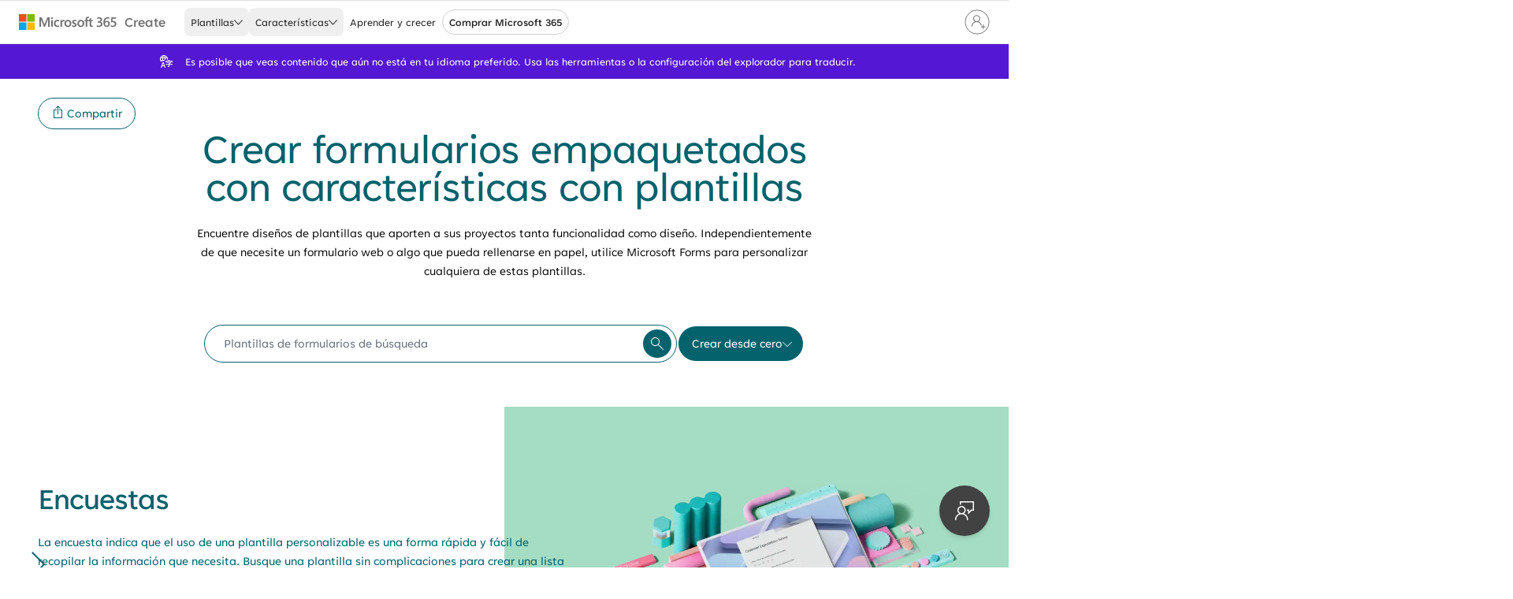

--- FILE ---
content_type: text/html; charset=utf-8
request_url: https://create.microsoft.com/es-es/forms-plantillas
body_size: 33919
content:
<!DOCTYPE html><html lang="es-es" prefix="og: http://ogp.me/ns#" dir="ltr"><head><meta charSet="utf-8"/><meta name="viewport" content="width=device-width, initial-scale=1.0"/><link rel="preload" href="https://cdn.create.microsoft.com/images/header/m365-logo-gray.svg" as="image" fetchpriority="high"/><title>Diseñar plantillas para formularios | Microsoft Create</title><meta name="description" content="Busque diseños de plantillas de formulario para sus proyectos. Tanto si necesita un formulario web como algo que se pueda rellenar en papel, cree el siguiente formulario con la ayuda de una plantilla de formulario personalizable."/><link rel="canonical" href="https://create.microsoft.com/es-es/forms-plantillas"/><meta name="robots" content="max-image-preview:large"/><meta name="twitter:card" content="summary_large_image"/><meta name="image" property="og:image" content="https://cdn.create.microsoft.com/images/og-media-image-XOEVH.png"/><meta property="og:image:width" content="1200"/><meta property="og:image:height" content="630"/><meta name="twitter:image" content="https://cdn.create.microsoft.com/images/og-media-image-XOEVH.png"/><meta property="og:title" content="Diseñar plantillas para formularios | Microsoft Create"/><meta name="twitter:description" content="Busque diseños de plantillas de formulario para sus proyectos. Tanto si necesita un formulario web como algo que se pueda rellenar en papel, cree el siguiente formulario con la ayuda de una plantilla de formulario personalizable."/><meta property="og:description" content="Busque diseños de plantillas de formulario para sus proyectos. Tanto si necesita un formulario web como algo que se pueda rellenar en papel, cree el siguiente formulario con la ayuda de una plantilla de formulario personalizable."/><meta property="og:type" content="website"/><meta property="og:url" content="https://create.microsoft.com/es-es/forms-plantillas"/><script data-testid="breadcrumbMetadata" type="application/ld+json">{"@context":"https://schema.org","@type":"BreadcrumbList","itemListElement":[{"@type":"ListItem","position":1,"name":"Inicio","item":"https://create.microsoft.com/es-es/"},{"@type":"ListItem","position":2,"name":"Forms"}]}</script><link rel="preload" as="image" imageSrcSet="/_next/image?url=https%3A%2F%2Fcdn.create.microsoft.com%2Fimages%2Fcollections%2Fforms%2Fcollection-forms-1.webp&amp;w=828&amp;q=75 1x, /_next/image?url=https%3A%2F%2Fcdn.create.microsoft.com%2Fimages%2Fcollections%2Fforms%2Fcollection-forms-1.webp&amp;w=1920&amp;q=75 2x" fetchpriority="high"/><script data-testid="image-metadata" type="application/ld+json">[{"@context":"https://schema.org","@type":"ImageObject","contentUrl":"https://cdn.create.microsoft.com/catalog-assets/es-es/2fb3fee3-b8ba-4cae-b251-bc527dcfd63b/thumbnails/400/encuesta-sobre-producto-nuevo-blue-0-1-1cfb92b13b28.webp","sameAs":["https://cdn.create.microsoft.com/catalog-assets/es-es/2fb3fee3-b8ba-4cae-b251-bc527dcfd63b/thumbnails/800/encuesta-sobre-producto-nuevo-blue-2-1-bd0cece3b119.webp","https://cdn.create.microsoft.com/catalog-assets/es-es/2fb3fee3-b8ba-4cae-b251-bc527dcfd63b/thumbnails/600/encuesta-sobre-producto-nuevo-blue-1-1-6b1c7f701ff5.webp"],"creditText":"Microsoft"},{"@context":"https://schema.org","@type":"ImageObject","contentUrl":"https://cdn.create.microsoft.com/catalog-assets/es-es/40ccca30-236a-4aee-9134-93c337f0b944/thumbnails/400/registro-de-camisetas-yellow-0-1-3f636cac3ca5.webp","sameAs":["https://cdn.create.microsoft.com/catalog-assets/es-es/40ccca30-236a-4aee-9134-93c337f0b944/thumbnails/800/registro-de-camisetas-yellow-2-1-3713b5df3e99.webp","https://cdn.create.microsoft.com/catalog-assets/es-es/40ccca30-236a-4aee-9134-93c337f0b944/thumbnails/600/registro-de-camisetas-yellow-1-1-7525f575b642.webp"],"creditText":"Microsoft"},{"@context":"https://schema.org","@type":"ImageObject","contentUrl":"https://cdn.create.microsoft.com/catalog-assets/en-us/35b95630-364c-4379-a632-13412e54f880/thumbnails/1402/event-feedback-survey-blue-3-1-708ef9adf0a7.webp","sameAs":["https://cdn.create.microsoft.com/catalog-assets/en-us/35b95630-364c-4379-a632-13412e54f880/thumbnails/1402/event-feedback-survey-blue-2-1-4472979fc3e1.webp","https://cdn.create.microsoft.com/catalog-assets/en-us/35b95630-364c-4379-a632-13412e54f880/thumbnails/600/event-feedback-survey-blue-1-1-a9f4d1e3a429.webp","https://cdn.create.microsoft.com/catalog-assets/en-us/35b95630-364c-4379-a632-13412e54f880/thumbnails/400/event-feedback-survey-blue-0-1-c86930c8f529.webp","https://cdn.create.microsoft.com/catalog-assets/en-us/35b95630-364c-4379-a632-13412e54f880/thumbnails/250/event-feedback-survey-blue-4-1-ac2f0e280759.webp"],"creditText":"Microsoft"},{"@context":"https://schema.org","@type":"ImageObject","contentUrl":"https://cdn.create.microsoft.com/catalog-assets/en-us/f6000f2f-329f-4886-b834-1d9f67ad12cf/thumbnails/1402/environmental-issues-survey-blue-3-1-93c8d805da51.webp","sameAs":["https://cdn.create.microsoft.com/catalog-assets/en-us/f6000f2f-329f-4886-b834-1d9f67ad12cf/thumbnails/1402/environmental-issues-survey-blue-2-1-7a0baa8a21de.webp","https://cdn.create.microsoft.com/catalog-assets/en-us/f6000f2f-329f-4886-b834-1d9f67ad12cf/thumbnails/600/environmental-issues-survey-blue-1-1-b3bcb64610bb.webp","https://cdn.create.microsoft.com/catalog-assets/en-us/f6000f2f-329f-4886-b834-1d9f67ad12cf/thumbnails/400/environmental-issues-survey-blue-0-1-042d6efe99b7.webp","https://cdn.create.microsoft.com/catalog-assets/en-us/f6000f2f-329f-4886-b834-1d9f67ad12cf/thumbnails/250/environmental-issues-survey-blue-4-1-36536a769b8d.webp"],"creditText":"Microsoft"},{"@context":"https://schema.org","@type":"ImageObject","contentUrl":"https://cdn.create.microsoft.com/catalog-assets/es-es/0caf12a4-afd0-4185-adef-b7c99332c754/thumbnails/400/encuesta-de-opini%25C3%25B3n-sobre-eventos-de-entretenimiento-purple-0-1-280d9f0a8a13.webp","sameAs":["https://cdn.create.microsoft.com/catalog-assets/es-es/0caf12a4-afd0-4185-adef-b7c99332c754/thumbnails/800/encuesta-de-opini%25C3%25B3n-sobre-eventos-de-entretenimiento-purple-2-1-9513481344b3.webp","https://cdn.create.microsoft.com/catalog-assets/es-es/0caf12a4-afd0-4185-adef-b7c99332c754/thumbnails/600/encuesta-de-opini%25C3%25B3n-sobre-eventos-de-entretenimiento-purple-1-1-878048ea2fd0.webp"],"creditText":"Microsoft"},{"@context":"https://schema.org","@type":"ImageObject","contentUrl":"https://cdn.create.microsoft.com/catalog-assets/es-es/ecc4b6a0-c20f-4b23-bc80-cedf9267807d/thumbnails/400/encuesta-de-expectativas-del-cliente-blue-0-1-42543444272f.webp","sameAs":["https://cdn.create.microsoft.com/catalog-assets/es-es/ecc4b6a0-c20f-4b23-bc80-cedf9267807d/thumbnails/800/encuesta-de-expectativas-del-cliente-blue-2-1-fe53ad309615.webp","https://cdn.create.microsoft.com/catalog-assets/es-es/ecc4b6a0-c20f-4b23-bc80-cedf9267807d/thumbnails/600/encuesta-de-expectativas-del-cliente-blue-1-1-d6316a54d445.webp"],"creditText":"Microsoft"},{"@context":"https://schema.org","@type":"ImageObject","contentUrl":"https://cdn.create.microsoft.com/catalog-assets/es-es/a408abe6-3828-4d45-8349-a7c89efbca4b/thumbnails/400/invitaci%25C3%25B3n-a-fiesta-de-vacaciones-blue-0-1-ebe015ee65b2.webp","sameAs":["https://cdn.create.microsoft.com/catalog-assets/es-es/a408abe6-3828-4d45-8349-a7c89efbca4b/thumbnails/800/invitaci%25C3%25B3n-a-fiesta-de-vacaciones-blue-2-1-09d3ec152d56.webp","https://cdn.create.microsoft.com/catalog-assets/es-es/a408abe6-3828-4d45-8349-a7c89efbca4b/thumbnails/600/invitaci%25C3%25B3n-a-fiesta-de-vacaciones-blue-1-1-f943318d7b86.webp"],"creditText":"Microsoft"},{"@context":"https://schema.org","@type":"ImageObject","contentUrl":"https://cdn.create.microsoft.com/catalog-assets/es-es/55e9396c-de92-4e4c-80a9-667773323205/thumbnails/400/encuesta-de-opini%25C3%25B3n-de-recaudaci%25C3%25B3n-de-fondos-brown-0-1-4112058270e2.webp","sameAs":["https://cdn.create.microsoft.com/catalog-assets/es-es/55e9396c-de92-4e4c-80a9-667773323205/thumbnails/800/encuesta-de-opini%25C3%25B3n-de-recaudaci%25C3%25B3n-de-fondos-brown-2-1-1afb5d5b4f73.webp","https://cdn.create.microsoft.com/catalog-assets/es-es/55e9396c-de92-4e4c-80a9-667773323205/thumbnails/600/encuesta-de-opini%25C3%25B3n-de-recaudaci%25C3%25B3n-de-fondos-brown-1-1-b19c5097dc93.webp"],"creditText":"Microsoft"},{"@context":"https://schema.org","@type":"ImageObject","contentUrl":"https://cdn.create.microsoft.com/catalog-assets/es-es/af483527-480d-4190-a9ef-0797e3481eb2/thumbnails/400/formulario-de-solicitud-de-servicio-de-comidas-brown-0-1-33d3f35b3eb8.webp","sameAs":["https://cdn.create.microsoft.com/catalog-assets/es-es/af483527-480d-4190-a9ef-0797e3481eb2/thumbnails/800/formulario-de-solicitud-de-servicio-de-comidas-brown-2-1-aad771598add.webp","https://cdn.create.microsoft.com/catalog-assets/es-es/af483527-480d-4190-a9ef-0797e3481eb2/thumbnails/600/formulario-de-solicitud-de-servicio-de-comidas-brown-1-1-937a26662b31.webp"],"creditText":"Microsoft"},{"@context":"https://schema.org","@type":"ImageObject","contentUrl":"https://cdn.create.microsoft.com/catalog-assets/es-es/c9061ee5-51b9-4d55-b3e1-2a0e677e6048/thumbnails/400/encuesta-de-opini%25C3%25B3n-despu%25C3%25A9s-del-evento-blue-0-1-31d9eee6e205.webp","sameAs":["https://cdn.create.microsoft.com/catalog-assets/es-es/c9061ee5-51b9-4d55-b3e1-2a0e677e6048/thumbnails/800/encuesta-de-opini%25C3%25B3n-despu%25C3%25A9s-del-evento-blue-2-1-5f86659d6bfb.webp","https://cdn.create.microsoft.com/catalog-assets/es-es/c9061ee5-51b9-4d55-b3e1-2a0e677e6048/thumbnails/600/encuesta-de-opini%25C3%25B3n-despu%25C3%25A9s-del-evento-blue-1-1-13619d6185a8.webp"],"creditText":"Microsoft"},{"@context":"https://schema.org","@type":"ImageObject","contentUrl":"https://cdn.create.microsoft.com/catalog-assets/es-es/2df86d47-c6d6-447f-9e52-0742fa83a43f/thumbnails/400/encuesta-sobre-actividades-culturales-comunitarias-green-0-1-798619985e9b.webp","sameAs":["https://cdn.create.microsoft.com/catalog-assets/es-es/2df86d47-c6d6-447f-9e52-0742fa83a43f/thumbnails/800/encuesta-sobre-actividades-culturales-comunitarias-green-2-1-9e6ffb761a45.webp","https://cdn.create.microsoft.com/catalog-assets/es-es/2df86d47-c6d6-447f-9e52-0742fa83a43f/thumbnails/600/encuesta-sobre-actividades-culturales-comunitarias-green-1-1-9a6172d28887.webp"],"creditText":"Microsoft"},{"@context":"https://schema.org","@type":"ImageObject","contentUrl":"https://cdn.create.microsoft.com/catalog-assets/es-es/e2ce3535-d529-45cb-aa88-c97e3573cfd2/thumbnails/400/estudio-de-an%25C3%25A1lisis-de-la-competencia-gray-0-1-e029504c84a7.webp","sameAs":["https://cdn.create.microsoft.com/catalog-assets/es-es/e2ce3535-d529-45cb-aa88-c97e3573cfd2/thumbnails/800/estudio-de-an%25C3%25A1lisis-de-la-competencia-gray-2-1-96d674a0eefd.webp","https://cdn.create.microsoft.com/catalog-assets/es-es/e2ce3535-d529-45cb-aa88-c97e3573cfd2/thumbnails/600/estudio-de-an%25C3%25A1lisis-de-la-competencia-gray-1-1-25afd713c03f.webp"],"creditText":"Microsoft"},{"@context":"https://schema.org","@type":"ImageObject","contentUrl":"https://cdn.create.microsoft.com/catalog-assets/es-es/0003f59a-ddb9-4a2f-8d40-c03b676b7de8/thumbnails/400/encuesta-de-confirmaci%25C3%25B3n-de-los-asistentes-purple-0-1-f27eda58456e.webp","sameAs":["https://cdn.create.microsoft.com/catalog-assets/es-es/0003f59a-ddb9-4a2f-8d40-c03b676b7de8/thumbnails/800/encuesta-de-confirmaci%25C3%25B3n-de-los-asistentes-purple-2-1-1a1f7a4e634b.webp","https://cdn.create.microsoft.com/catalog-assets/es-es/0003f59a-ddb9-4a2f-8d40-c03b676b7de8/thumbnails/600/encuesta-de-confirmaci%25C3%25B3n-de-los-asistentes-purple-1-1-a7f0cbf367f8.webp"],"creditText":"Microsoft"},{"@context":"https://schema.org","@type":"ImageObject","contentUrl":"https://cdn.create.microsoft.com/catalog-assets/es-es/4a30804f-2d90-467d-89bf-41def6c77e36/thumbnails/400/encuesta-de-comentarios-de-un-sitio-web-blue-0-1-b127a6f8ee4b.webp","sameAs":["https://cdn.create.microsoft.com/catalog-assets/es-es/4a30804f-2d90-467d-89bf-41def6c77e36/thumbnails/800/encuesta-de-comentarios-de-un-sitio-web-blue-2-1-572b5b3fe740.webp","https://cdn.create.microsoft.com/catalog-assets/es-es/4a30804f-2d90-467d-89bf-41def6c77e36/thumbnails/600/encuesta-de-comentarios-de-un-sitio-web-blue-1-1-b055f988051a.webp"],"creditText":"Microsoft"},{"@context":"https://schema.org","@type":"ImageObject","contentUrl":"https://cdn.create.microsoft.com/catalog-assets/es-es/cc9bf042-f243-46d8-8b34-4c0b79db250d/thumbnails/400/encuesta-de-satisfacci%25C3%25B3n-y-opini%25C3%25B3n-para-voluntarios-yellow-0-1-7a63ea84bbc3.webp","sameAs":["https://cdn.create.microsoft.com/catalog-assets/es-es/cc9bf042-f243-46d8-8b34-4c0b79db250d/thumbnails/800/encuesta-de-satisfacci%25C3%25B3n-y-opini%25C3%25B3n-para-voluntarios-yellow-2-1-547fd2393ce1.webp","https://cdn.create.microsoft.com/catalog-assets/es-es/cc9bf042-f243-46d8-8b34-4c0b79db250d/thumbnails/600/encuesta-de-satisfacci%25C3%25B3n-y-opini%25C3%25B3n-para-voluntarios-yellow-1-1-6f428b7fce13.webp"],"creditText":"Microsoft"},{"@context":"https://schema.org","@type":"ImageObject","contentUrl":"https://cdn.create.microsoft.com/catalog-assets/en-us/28eb8525-a6fb-4c7e-a850-6411ae763350/thumbnails/1402/customer-feedback-survey-3-1-b4ce1e35b9d2.webp","sameAs":["https://cdn.create.microsoft.com/catalog-assets/en-us/28eb8525-a6fb-4c7e-a850-6411ae763350/thumbnails/1402/customer-feedback-survey-2-1-013b6248d9bf.webp","https://cdn.create.microsoft.com/catalog-assets/en-us/28eb8525-a6fb-4c7e-a850-6411ae763350/thumbnails/600/customer-feedback-survey-1-1-52d7118e13cd.webp","https://cdn.create.microsoft.com/catalog-assets/en-us/28eb8525-a6fb-4c7e-a850-6411ae763350/thumbnails/400/customer-feedback-survey-0-1-ed9db4ed3a2f.webp","https://cdn.create.microsoft.com/catalog-assets/en-us/28eb8525-a6fb-4c7e-a850-6411ae763350/thumbnails/250/customer-feedback-survey-4-1-7148c3a2074e.webp"],"creditText":"Microsoft"},{"@context":"https://schema.org","@type":"ImageObject","contentUrl":"https://cdn.create.microsoft.com/catalog-assets/en-us/e56409b2-d4ef-4455-a8d5-6ef6d91b3d64/thumbnails/1402/nomination-survey-brown-3-1-a9d99d4e2c07.webp","sameAs":["https://cdn.create.microsoft.com/catalog-assets/en-us/e56409b2-d4ef-4455-a8d5-6ef6d91b3d64/thumbnails/1402/nomination-survey-brown-2-1-931ad187b73c.webp","https://cdn.create.microsoft.com/catalog-assets/en-us/e56409b2-d4ef-4455-a8d5-6ef6d91b3d64/thumbnails/600/nomination-survey-brown-1-1-a2e7cc707a51.webp","https://cdn.create.microsoft.com/catalog-assets/en-us/e56409b2-d4ef-4455-a8d5-6ef6d91b3d64/thumbnails/400/nomination-survey-brown-0-1-6ece182f6468.webp","https://cdn.create.microsoft.com/catalog-assets/en-us/e56409b2-d4ef-4455-a8d5-6ef6d91b3d64/thumbnails/250/nomination-survey-brown-4-1-62c82d4baf0c.webp"],"creditText":"Microsoft"},{"@context":"https://schema.org","@type":"ImageObject","contentUrl":"https://cdn.create.microsoft.com/catalog-assets/es-es/d0418406-4c88-4993-a529-ebddee4782a6/thumbnails/400/encuesta-de-estudio-de-mercado-gray-0-1-708d1012514e.webp","sameAs":["https://cdn.create.microsoft.com/catalog-assets/es-es/d0418406-4c88-4993-a529-ebddee4782a6/thumbnails/800/encuesta-de-estudio-de-mercado-gray-2-1-59daa5833ad7.webp","https://cdn.create.microsoft.com/catalog-assets/es-es/d0418406-4c88-4993-a529-ebddee4782a6/thumbnails/600/encuesta-de-estudio-de-mercado-gray-1-1-0d1c2358ff08.webp"],"creditText":"Microsoft"},{"@context":"https://schema.org","@type":"ImageObject","contentUrl":"https://cdn.create.microsoft.com/catalog-assets/es-es/17cb513d-0483-46c7-86cb-ec728c907030/thumbnails/400/encuesta-sobre-la-planificaci%25C3%25B3n-de-eventos-en-equipo-brown-0-1-a0a7fc771add.webp","sameAs":["https://cdn.create.microsoft.com/catalog-assets/es-es/17cb513d-0483-46c7-86cb-ec728c907030/thumbnails/800/encuesta-sobre-la-planificaci%25C3%25B3n-de-eventos-en-equipo-brown-2-1-b2f53eab5563.webp","https://cdn.create.microsoft.com/catalog-assets/es-es/17cb513d-0483-46c7-86cb-ec728c907030/thumbnails/600/encuesta-sobre-la-planificaci%25C3%25B3n-de-eventos-en-equipo-brown-1-1-57326efee7d0.webp"],"creditText":"Microsoft"},{"@context":"https://schema.org","@type":"ImageObject","contentUrl":"https://cdn.create.microsoft.com/catalog-assets/es-es/8645f4f0-207b-4f13-8c1d-7260dd7b329c/thumbnails/400/formulario-de-inscripci%25C3%25B3n-para-el-voluntariado-de-la-comunidad-yellow-0-1-5a4ee15bc90f.webp","sameAs":["https://cdn.create.microsoft.com/catalog-assets/es-es/8645f4f0-207b-4f13-8c1d-7260dd7b329c/thumbnails/800/formulario-de-inscripci%25C3%25B3n-para-el-voluntariado-de-la-comunidad-yellow-2-1-cb3aa0075ac5.webp","https://cdn.create.microsoft.com/catalog-assets/es-es/8645f4f0-207b-4f13-8c1d-7260dd7b329c/thumbnails/600/formulario-de-inscripci%25C3%25B3n-para-el-voluntariado-de-la-comunidad-yellow-1-1-bb1c127cb3c8.webp"],"creditText":"Microsoft"}]</script><script data-testid="faq-metadata" type="application/ld+json">{"@context":"https://schema.org","@type":"FAQPage","mainEntity":[{"@type":"Question","name":"¿Cuáles son los diferentes tipos de plantillas de formulario?","acceptedAnswer":{"@type":"Answer","text":"<p>Tanto si está pidiendo opiniones a sus compañeros, inicia una hoja de registro virtual o administra una lista de RSVP, <a href=\"/es-es/forms-plantillas\">plantillas de formulario</a> son la manera de obtener detalles personalizados de otros usuarios. Puede hacer preguntas afirmativa o no, configurar una clasificación de 5 estrellas, formular preguntas de varias opciones, permitir que el usuario escriba libremente y mucho más para obtener los comentarios más detallados que pueda.</p>\n"}},{"@type":"Question","name":"¿Para qué puedo usar plantillas de formulario?","acceptedAnswer":{"@type":"Answer","text":"<p>Puede usar plantillas de formulario para solicitar comentarios a través de <a href=\"/es-es/templates/encuestas\">encuestas</a>, hojas de registro, información de registro y mucho más. Puede realizar un seguimiento de las respuestas anónimas mediante plantillas de formulario o puede incluir un campo en el que los usuarios puedan escribir sus detalles de identificación.</p>\n"}},{"@type":"Question","name":"¿Cuáles son los formularios mejores, reactivos o controlados por plantillas?","acceptedAnswer":{"@type":"Answer","text":"<p>Si está decidiendo entre <a href=\"/es-es/forms-plantillas\">form</a> interactivos o basados en plantillas, la mejor opción depende de cuáles sean sus necesidades. Los formularios basados en plantillas tienen requisitos básicos que facilitan su ampliación, pero son menos escalables. Los formularios interactivos son más robustos y más escalables. Aunque los formularios interactivos son más complejos de usar, puede reutilizar el mismo formulario una vez que lo haya personalizado a su gusto.</p>\n"}}]}</script><meta name="next-head-count" content="21"/><meta name="react-runtime" content="version: 18.2.0"/><meta http-equiv="Content-Security-Policy" content="default-src &#x27;self&#x27;; connect-src &#x27;self&#x27; https://graph.microsoft.com https://sip.clients.config.office.net https://browser.events.data.microsoft.com/ https://dsgrcdnblobtestrbg.azureedge.net https://dsgrcdnblobsdf4jg.azureedge.net https://dsgrcdnblobmsitpqb.azureedge.net https://dsgrcdnblobprod5u3.azureedge.net 
        https://intelligent-search-graph.dev.oasis.microsoft.com https://intelligent-search-graph.int.oasis.microsoft.com https://intelligent-search-graph.ppe.oasis.microsoft.com https://intelligent-search-graph.msit.oasis.microsoft.com https://intelligent-search-graph.prod.oasis.microsoft.com
        https://cdn.create.dev.oasis.microsoft.com https://cdn.create.dev.oasis.microsoft.com/catalog-assets/* https://cdn.create.int.oasis.microsoft.com https://cdn.create.int.oasis.microsoft.com/catalog-assets/* https://cdn.create.ppe.oasis.microsoft.com https://cdn.create.ppe.oasis.microsoft.com/catalog-assets/* https://cdn.create.msit.oasis.microsoft.com https://cdn.create.msit.oasis.microsoft.com/catalog-assets/* https://cdn.create.microsoft.com https://cdn.create.microsoft.com/catalog-assets/* 
        https://admin.microsoft.com https://undefined/common/v2.0/.well-known/openid-configuration https://login.microsoftonline.com https://config.edge.skype.com/config/v1/CHILL/0.0.13 https://*.clarity.ms/collect https://clients.config.office.net https://*.microsoft.com 
        https://designerblobpreview.azureedge.net/catalog-assets/ https://designerblobpreview.blob.core.windows.net/catalog-assets/; frame-src &#x27;self&#x27; https://amcdn.msftauth.net/ https://customervoice.microsoft.com/ https://login.microsoftonline.com/; font-src &#x27;self&#x27; blob: data: https:; img-src &#x27;self&#x27; blob: data: https:; media-src &#x27;self&#x27; blob: data: https:; style-src &#x27;self&#x27; &#x27;unsafe-inline&#x27; &#x27;report-sample&#x27; https://cdn.create.dev.oasis.microsoft.com https://cdn.create.int.oasis.microsoft.com https://cdn.create.ppe.oasis.microsoft.com https://cdn.create.msit.oasis.microsoft.com https://cdn.create.microsoft.com https://dsgrcdnblobtestrbg.azureedge.net https://dsgrcdnblobsdf4jg.azureedge.net https://dsgrcdnblobmsitpqb.azureedge.net https://dsgrcdnblobprod5u3.azureedge.net; script-src &#x27;self&#x27; &#x27;report-sample&#x27; https://amcdn.msftauth.net https://wcpstatic.microsoft.com https://js.monitor.azure.com/scripts/c/ms.shared.analytics.mectrl-3.gbl.min.js https://www.clarity.ms https: &#x27;sha256-RTvKvKw+/BrQfXkVvEIFEbrWlAMoZKIaZUWCDLaZj1o=&#x27;"/><link rel="icon" href="/static/favicon.ico"/><link rel="preconnect" href="https://cdn.create.microsoft.com/"/><link rel="dns-prefetch" href="https://cdn.create.microsoft.com/"/><link href="https://cdn.create.microsoft.com/fonts/Tenorite.woff2" as="font"/><link href="https://cdn.create.microsoft.com/fonts/Tenorite-Italic.woff2" as="font"/><base href="https://create.microsoft.com"/><link rel="preload" href="https://cdn.create.microsoft.com/webcontent/_next/static/css/83becb43299791ad.css" as="style"/><link rel="stylesheet" href="https://cdn.create.microsoft.com/webcontent/_next/static/css/83becb43299791ad.css" data-n-g=""/><link rel="preload" href="https://cdn.create.microsoft.com/webcontent/_next/static/css/1851249df43f75d5.css" as="style"/><link rel="stylesheet" href="https://cdn.create.microsoft.com/webcontent/_next/static/css/1851249df43f75d5.css" data-n-p=""/><link rel="preload" href="https://cdn.create.microsoft.com/webcontent/_next/static/css/c5ba138ff2992acd.css" as="style"/><link rel="stylesheet" href="https://cdn.create.microsoft.com/webcontent/_next/static/css/c5ba138ff2992acd.css" data-n-p=""/><link rel="preload" href="https://cdn.create.microsoft.com/webcontent/_next/static/css/26e55e81f81e8859.css" as="style"/><link rel="stylesheet" href="https://cdn.create.microsoft.com/webcontent/_next/static/css/26e55e81f81e8859.css" data-n-p=""/><link rel="preload" href="https://cdn.create.microsoft.com/webcontent/_next/static/css/6201d02ccf7d0415.css" as="style"/><link rel="stylesheet" href="https://cdn.create.microsoft.com/webcontent/_next/static/css/6201d02ccf7d0415.css"/><noscript data-n-css=""></noscript><script defer="" nomodule="" src="https://cdn.create.microsoft.com/webcontent/_next/static/chunks/polyfills-42372ed130431b0a.js"></script><script defer="" src="https://cdn.create.microsoft.com/webcontent/_next/static/chunks/2579-8006425a6efca138.js"></script><script defer="" src="https://cdn.create.microsoft.com/webcontent/_next/static/chunks/3951-1265a9403df55904.js"></script><script defer="" src="https://cdn.create.microsoft.com/webcontent/_next/static/chunks/7993.89de15cf384828f8.js"></script><script defer="" src="https://cdn.create.microsoft.com/webcontent/_next/static/chunks/9249.8e3c3d0fd1d43237.js"></script><script defer="" src="https://cdn.create.microsoft.com/webcontent/_next/static/chunks/740.01bbbffea325da5b.js"></script><script src="https://cdn.create.microsoft.com/webcontent/_next/static/chunks/webpack-4f6cfc3bfbbeea72.js" defer=""></script><script src="https://cdn.create.microsoft.com/webcontent/_next/static/chunks/framework-8c70d02d963a283d.js" defer=""></script><script src="https://cdn.create.microsoft.com/webcontent/_next/static/chunks/main-51a5cacd920d1ffb.js" defer=""></script><script src="https://cdn.create.microsoft.com/webcontent/_next/static/chunks/pages/_app-c5dfa8edd5ab1faf.js" defer=""></script><script src="https://cdn.create.microsoft.com/webcontent/_next/static/chunks/7488-c6ac6003bf9baf16.js" defer=""></script><script src="https://cdn.create.microsoft.com/webcontent/_next/static/chunks/5925-525fd578f9be7994.js" defer=""></script><script src="https://cdn.create.microsoft.com/webcontent/_next/static/chunks/1735-c909960d4788a72d.js" defer=""></script><script src="https://cdn.create.microsoft.com/webcontent/_next/static/chunks/325-4f84b8b58630d1f6.js" defer=""></script><script src="https://cdn.create.microsoft.com/webcontent/_next/static/chunks/8570-f4a172ecf35d62b3.js" defer=""></script><script src="https://cdn.create.microsoft.com/webcontent/_next/static/chunks/8527-03822420d6cdba07.js" defer=""></script><script src="https://cdn.create.microsoft.com/webcontent/_next/static/chunks/6776-d75729acc6a4ecc7.js" defer=""></script><script src="https://cdn.create.microsoft.com/webcontent/_next/static/chunks/2227-7167407c377ea643.js" defer=""></script><script src="https://cdn.create.microsoft.com/webcontent/_next/static/chunks/2454-a19607b5f130c296.js" defer=""></script><script src="https://cdn.create.microsoft.com/webcontent/_next/static/chunks/3933-e41cda3d380167b5.js" defer=""></script><script src="https://cdn.create.microsoft.com/webcontent/_next/static/chunks/2709-87f81b72f32201cf.js" defer=""></script><script src="https://cdn.create.microsoft.com/webcontent/_next/static/chunks/7601-740703b27ea041a0.js" defer=""></script><script src="https://cdn.create.microsoft.com/webcontent/_next/static/chunks/pages/%5BcollectionSlug%5D-fcfb1147c26ca27c.js" defer=""></script><script src="https://cdn.create.microsoft.com/webcontent/_next/static/DBpYZFX-yOSO-6YpNkK3h/_buildManifest.js" defer=""></script><script src="https://cdn.create.microsoft.com/webcontent/_next/static/DBpYZFX-yOSO-6YpNkK3h/_ssgManifest.js" defer=""></script></head><body><script type="text/javascript">
    window.process = window.process || {};
    window.process.env = window.process.env || {};
    window.process.env.COSMIC_VERSION = "1.1.03095.2251";
    window.process.env.CONFIG_ENV = "cosmic-prod";
    window.process.env.BRANCH_NAME = undefined;
    window.process.env.SERVICE_NAME = "DesignerWebapp";
</script><div id="__next"><header class="Header_container__BfpL_ sharedStyle_pxHeaderFooter__4FT07" data-testid="header"><div class="Header_logo__Vg9U6 Logo_container__gADIz"><a href="https://www.microsoft365.com/" class="Logo_link__haYCU" aria-label="Microsoft 365 home page" rel="noopener" target="_blank"><img alt="Microsoft 365 logo" fetchpriority="high" width="125" height="20" decoding="async" data-nimg="1" style="color:transparent" src="https://cdn.create.microsoft.com/images/header/m365-logo-gray.svg"/></a><div class="Logo_pipe__Wu_ds" data-testid="pipe"></div><a aria-label="Microsoft Create home page" data-testid="brandLogoHomeLink" href="/es-es"><div class="DesignerHubLogo_logo__mcwNp">Create</div></a></div><nav style="display:none" data-testid="seoNavMenu" aria-hidden="true"><a href="/es-es/templates/presupuestos-empresariales">Presupuestos empresariales</a><a href="/es-es/templates/facturas">Facturas</a><a href="/es-es/templates/n%C3%B3mina">Nómina</a><a href="/es-es/templates/reconocimiento-de-empleados">Reconocimiento de empleados</a><a href="/es-es/templates/capacitaci%C3%B3n-de-empleados">Capacitación de empleados</a><a href="/es-es/templates/contrataci%C3%B3n-y-reclutamiento">Contratación y reclutamiento</a><a href="/es-es/templates/hojas-de-horas-de-la-empresa">Hojas de horas de la empresa</a><a href="/es-es/templates/folletos-informativos">Folletos informativos</a><a href="/es-es/templates/tarjetas-negocio">Tarjetas negocio</a><a href="/es-es/templates/concursos">Concursos</a><a href="/es-es/templates/volantes">Volantes</a><a href="/es-es/templates/boletines">Boletines</a><a href="/es-es/templates/jornada-de-puertas-abiertas">Jornada de puertas abiertas</a><a href="/es-es/templates/folletos">Folletos</a><a href="/es-es/templates/carteles">Carteles</a><a href="/es-es/templates/ventas">Ventas</a><a href="/es-es/templates/agendas">Agendas</a><a href="/es-es/templates/acta">Acta</a><a href="/es-es/templates/presentaciones">Presentaciones</a><a href="/es-es/templates/diagramas-de-gantt">Diagramas de Gantt</a><a href="/es-es/templates/memor%C3%A1ndum">Memorándum</a><a href="/es-es/templates/pitch-deck">Pitch deck</a><a href="/es-es/templates/encuestas">Encuestas</a><a href="/es-es/templates/planificadores-y-rastreadores">Planificación</a><a href="/es-es/templates/vuelta-al-cole">Vuelta al cole</a><a href="/es-es/templates/herramientas-universitarias">Herramientas universitarias</a><a href="/es-es/templates/graduaci%C3%B3n">Graduación</a><a href="/es-es/templates/documentos-e-informes">Documentos e informes</a><a href="/es-es/templates/carteles-de-clase">Carteles de clase</a><a href="/es-es/templates/planes-de-estudio">Planes de estudio</a><a href="/es-es/templates/premios-y-certificados-de-estudiantes">Premios y certificados de estudiantes</a><a href="/es-es/templates/comunicaci%C3%B3n-con-el-profesorado">Comunicación con el profesorado</a><a href="/es-es/templates/presentaciones-de-los-profesores">Presentaciones de los profesores</a><a href="/es-es/templates/decoraciones">Decoraciones</a><a href="/es-es/templates/folletos-de-eventos">Folletos de eventos</a><a href="/es-es/templates/carteles-de-eventos">Carteles de eventos</a><a href="/es-es/templates/invitaciones">Invitaciones</a><a href="/es-es/templates/d%C3%ADa-festivo">Día festivo</a><a href="/es-es/templates/aniversario">Aniversario</a><a href="/es-es/templates/anuncios-para-beb%C3%A9s">Anuncios para bebés</a><a href="/es-es/templates/cumplea%C3%B1os">Cumpleaños</a><a href="/es-es/templates/monumentos">Monumentos</a><a href="/es-es/templates/boda">Boda</a><a href="/es-es/templates/rastreadores-de-salud-y-entrenamiento">Rastreadores de salud y entrenamiento</a><a href="/es-es/templates/diario">Diario</a><a href="/es-es/templates/afirmaciones-positivas">Afirmaciones positivas</a><a href="/es-es/templates/calculadoras">Calculadoras</a><a href="/es-es/templates/actividades-para-ni%C3%B1os">Actividades para niños</a><a href="/es-es/templates/etiquetas">Etiquetas</a><a href="/es-es/templates/cartas">Cartas</a><a href="/es-es/templates/listas">Listas</a><a href="/es-es/templates/presupuesto-personal">Presupuesto personal</a><a href="/es-es/templates/cartas-de-presentaci%C3%B3n">Cartas de presentación</a><a href="/es-es/templates/curr%C3%ADculos">Currículos</a><a href="/es-es/templates/libros-y-p%C3%A1ginas-para-colorear">Libros y páginas para colorear</a><a href="/es-es/templates/floral-y-jard%C3%ADn">Floral y jardín</a><a href="/es-es/templates/men%C3%BAs">Menús</a><a href="/es-es/templates/%C3%A1lbumes">Álbumes</a><a href="/es-es/templates/scrapbooking">Scrapbooking</a><a href="/es-es/templates/viajar">Viajar</a><a href="/es-es/templates/voluntariado">Voluntariado</a><a href="/es-es/templates/escritura">Escritura</a><a href="/es-es/facebook">Facebook</a><a href="/es-es/templates/anuncio-de-facebook">Anuncio de Facebook</a><a href="/es-es/templates/portada-de-facebook">Portada de Facebook</a><a href="/es-es/templates/publicaci%C3%B3n-en-facebook">Publicación en Facebook</a><a href="/es-es/templates/historia-de-facebook">Historia de Facebook</a><a href="/es-es/instagram">Instagram</a><a href="/es-es/templates/publicaci%C3%B3n-de-instagram">Publicación de Instagram</a><a href="/es-es/templates/historia-de-instagram">Historia de Instagram</a><a href="/es-es/linkedin">LinkedIn</a><a href="/es-es/pinterest">Pinterest</a><a href="/es-es/templates/pin-de-anuncio-de-pinterest">Pin de anuncio de Pinterest</a><a href="/es-es/templates/pin-de-pinterest">Pin de Pinterest</a><a href="/es-es/tiktok">TikTok</a><a href="/es-es/twitter">Twitter</a><a href="/es-es/templates/encabezado-de-twitter">Encabezado de Twitter</a><a href="/es-es/templates/v%C3%ADdeo">Vídeo</a><a href="/es-es/youtube">YouTube</a><a href="/es-es/designer-plantillas">Designer</a><a href="/es-es/word-plantillas">Word</a><a href="/es-es/excel-plantillas">Excel</a><a href="/es-es/powerpoint-plantillas">PowerPoint</a><a href="/es-es/forms-plantillas">Forms</a><a href="/es-es/clipchamp-plantillas">Clipchamp</a><a href="/es-es/loop-plantillas">Loop</a><a href="/es-es/features/ai-image-editor">Editor de imágenes con IA</a><a href="/es-es/features/ai-image-generator">Generador de imágenes de IA</a><a href="/es-es/features/ai-character-generator">Generador de personajes con IA</a><a href="/es-es/features/image-background-remover">Eliminador de fondo de imagen</a><a href="/es-es/learn">Aprender y crecer</a></nav><div class="Header_meControlPlaceholder___dHmg"></div></header><div class="PromoBanner_container__M1zcC" role="status" data-testid="promo-banner"></div><div class="PageWrapper_pageWrapper__i9K0f"><main><div class="index_page_container__Be8Iz colorThemes_tealTheme__kH19L spacing_pbComponent__AcIT3"><div class="index_page_breadcrumbs__UBXH3"><div class="CollectionBreadcrumbs_pageTheme__xU6Nx"><div class="Breadcrumbs_root__VQPp4" data-testid="breadcrumbs"><a class="Link_link__IzMqw Breadcrumbs_link__S3qqa undefined Link_secondary__xU9lH Link_link__IzMqw" target="_self" rel="noopener" href="/es-es">Inicio</a><span aria-hidden="true" class="root_dd790ee3 Breadcrumbs_chevronIcon__EJm0b Breadcrumbs_separator__BpZvj"><svg xmlns="http://www.w3.org/2000/svg" viewBox="0 0 2048 2048" class="svg_dd790ee3" focusable="false"><path d="M515 1955l930-931L515 93l90-90 1022 1021L605 2045l-90-90z"></path></svg></span><span class="Breadcrumbs_templateTitle__lvJ3Z"><bdi>Forms</bdi></span></div></div></div><div class="ShareThisPage_ctaContainer__EZH7n"><button type="button" role="button" aria-disabled="false" aria-label="Compartir" class="Button_button__Ta44P Button_secondary__uGYJl Button_md__wH3lO Button_primaryTheme__YvBPA ShareThisPage_shareCta__QyqfD colorThemes_tealTheme__kH19L" data-testid="share-this-page-cta" aria-haspopup="true"><span class="Button_content__ojk_9"><p class="Typography_base__xiSzB Typography_body__u6UYT" data-testid="typography-body"><span aria-hidden="true" class="root_dd790ee3 ShareThisPage_shareIcon__SNYZ5"><svg xmlns="http://www.w3.org/2000/svg" viewBox="0 0 2048 2048" class="svg_dd790ee3" focusable="false"><path d="M1024 250L749 525l-90-90L1088 6l429 429-90 90-275-275v1158h-128V250zm256 390h512v1408H384V640h512v128H512v1152h1152V768h-384V640z"></path></svg></span><span class="ShareThisPage_shareCtaText__fnuce">Compartir</span></p></span></button></div><div class="ShareThisPage_modalContainer__5Ncqk"></div><div style="position:fixed;z-index:9999;top:16px;left:16px;right:16px;bottom:16px;pointer-events:none"></div><div class="CollectionLandingHero_container__ezhO6 spacing_mbComponentSm__QpqjD" data-testid="collection-landing-hero"><div class="CollectionLandingHero_heading__IHh29 spacing_mbInnerMd__K_u9V"><h1 class="Typography_base__xiSzB CollectionLandingHero_header__99l4t Typography_h1__Lj_7h" data-testid="typography-h1">Crear formularios empaquetados con características con plantillas</h1><h2 class="Typography_base__xiSzB CollectionLandingHero_subheader__VPpSr Typography_h2__1dvdr" data-testid="typography-h2">Encuentre diseños de plantillas que aporten a sus proyectos tanta funcionalidad como diseño. Independientemente de que necesite un formulario web o algo que pueda rellenarse en papel, utilice Microsoft Forms para personalizar cualquiera de estas plantillas.</h2></div><div class="CollectionLandingHero_searchBarWithCTA__U9mqa"><div class="CollectionLandingHero_searchBar__Jvmrt"><div><div class="SearchBarBase_mdSearchBar___aF_M"><div class="SearchBarBase_searchContainer__7hgma"><form class="SearchBarBase_searchForm__BSHAq" autoComplete="off" role="search"><div class="SearchBarBase_searchInputWrapper__mjE08"><input data-testid="searchInput" class="SearchBarBase_searchInput__v_6sR" name="search" placeholder="" value=""/><button type="button" class="SearchBarBase_clearButton__wIJh3" aria-label="Borrar"><span aria-hidden="true" class="root_dd790ee3 SearchBarBase_clearIcon__LqtRA" data-testid="clear-icon"><svg xmlns="http://www.w3.org/2000/svg" viewBox="0 0 2048 2048" class="svg_dd790ee3" focusable="false"><path d="M1115 1024l690 691-90 90-691-690-691 690-90-90 690-691-690-691 90-90 691 690 691-690 90 90-690 691z"></path></svg></span></button><div class="SearchSubmitIcon_contrastBackground__6_lxQ"><button type="submit" role="button" aria-disabled="false" aria-label="Buscar" class="Button_button__Ta44P Button_primary__35GFA Button_md__wH3lO Button_primaryTheme__YvBPA SearchSubmitIcon_baseSubmitButton__OSbvu" data-testid="button"><span class="Button_content__ojk_9"><span aria-hidden="true" class="root_dd790ee3 SearchSubmitIcon_baseSearchIcon___XIR7" data-testid="search-icon"><svg xmlns="http://www.w3.org/2000/svg" viewBox="0 0 2048 2048" class="svg_dd790ee3" focusable="false"><path d="M2048 1978q0 28-17 49t-47 21q-26 0-45-19l-785-784q-96 79-210 121t-240 42q-97 0-187-25t-168-71-142-110-111-143-71-168T0 704q0-97 25-187t71-168 110-142T349 96t168-71T704 0q97 0 187 25t168 71 142 110 111 143 71 168 25 187q0 125-42 239t-121 211l57 57q42 42 102 100t130 127 142 141 139 140 119 123 83 91 31 45zM704 1280q119 0 224-45t183-124 123-183 46-224q0-119-45-224t-124-183-183-123-224-46q-119 0-224 45T297 297 174 480t-46 224q0 119 45 224t124 183 183 123 224 46z"></path></svg></span></span></button></div></div></form></div></div></div></div><div class="CollectionLandingHero_cta___6U2y"></div></div></div><div class="RelatedCollectionCarousel_container__Dob_G" data-testid="related-collection-carousel"><div class="SectionFullBackground_container__GQnOp RelatedCollectionCarousel_background__F1XC7"></div><div class="EmblaCarousel_embla__Mu_Af" data-testid="embla-carousel"><div class="EmblaCarousel_viewport__Vclm2"><div aria-live="polite" class="EmblaCarousel_container__SwtR0 RelatedCollectionCarousel_slideWrapper__VUcuU"><div class="RelatedCollectionCarousel_cardWrapper__aUhlb"><div class="Card_container__dFpNE"><div class="Card_content__7DUCb spacing_ptInnerXs__gwFVZ spacing_pbInnerXs__gFU1c"><h2 class="Typography_base__xiSzB Typography_h3__2AqsN" data-testid="typography-h2">Encuestas</h2><p class="Typography_base__xiSzB Card_subheader___URr5 Typography_body__u6UYT" data-testid="typography-body">La encuesta indica que el uso de una plantilla personalizable es una forma rápida y fácil de recopilar la información que necesita. Busque una plantilla sin complicaciones para crear una lista de distribución de correo, solicitar comentarios y mucho más.</p><a aria-disabled="false" class="Button_button__Ta44P Button_primary__35GFA Button_md__wH3lO Button_primaryTheme__YvBPA Button_button__Ta44P Card_button__0Gy9e" rel="noopener" tabindex="0" target="_self" title="Explorar plantillas de encuesta" href="/es-es/templates/encuestas"><span class="Button_content__ojk_9 Card_buttonContent__qlISd">Explorar plantillas de encuesta</span></a></div><div class="Card_image__7XNND"><img alt="" fetchpriority="high" width="792" height="440" decoding="async" data-nimg="1" style="color:transparent" srcSet="/_next/image?url=https%3A%2F%2Fcdn.create.microsoft.com%2Fimages%2Fcollections%2Fforms%2Fcollection-forms-1.webp&amp;w=828&amp;q=75 1x, /_next/image?url=https%3A%2F%2Fcdn.create.microsoft.com%2Fimages%2Fcollections%2Fforms%2Fcollection-forms-1.webp&amp;w=1920&amp;q=75 2x" src="/_next/image?url=https%3A%2F%2Fcdn.create.microsoft.com%2Fimages%2Fcollections%2Fforms%2Fcollection-forms-1.webp&amp;w=1920&amp;q=75"/></div></div></div><div class="RelatedCollectionCarousel_cardWrapper__aUhlb"><div class="Card_container__dFpNE"><div class="Card_content__7DUCb spacing_ptInnerXs__gwFVZ spacing_pbInnerXs__gFU1c"><h2 class="Typography_base__xiSzB Typography_h3__2AqsN" data-testid="typography-h2">Cuestionarios</h2><p class="Typography_base__xiSzB Card_subheader___URr5 Typography_body__u6UYT" data-testid="typography-body">Estas plantillas de cuestionario superarán la prueba: son totalmente personalizables y no necesita ninguna experiencia de diseño o codificación para crearlas.</p><a aria-disabled="false" class="Button_button__Ta44P Button_primary__35GFA Button_md__wH3lO Button_primaryTheme__YvBPA Button_button__Ta44P Card_button__0Gy9e" rel="noopener" tabindex="0" target="_self" title="Explorar plantillas de cuestionario" href="/es-es/templates/pruebas"><span class="Button_content__ojk_9 Card_buttonContent__qlISd">Explorar plantillas de cuestionario</span></a></div><div class="Card_image__7XNND"><img alt="" loading="lazy" width="792" height="440" decoding="async" data-nimg="1" style="color:transparent" srcSet="/_next/image?url=https%3A%2F%2Fcdn.create.microsoft.com%2Fimages%2Fcollections%2Fforms%2Fcollection-forms-2.webp&amp;w=828&amp;q=75 1x, /_next/image?url=https%3A%2F%2Fcdn.create.microsoft.com%2Fimages%2Fcollections%2Fforms%2Fcollection-forms-2.webp&amp;w=1920&amp;q=75 2x" src="/_next/image?url=https%3A%2F%2Fcdn.create.microsoft.com%2Fimages%2Fcollections%2Fforms%2Fcollection-forms-2.webp&amp;w=1920&amp;q=75"/></div></div></div></div></div></div></div><div class="spacing_pbComponent__AcIT3 spacing_ptComponent__TlWTp"><div data-testid="collection-template-grid" class="CollectionTemplateGrid_container__Khh1s"><div class="SectionFullBackground_container__GQnOp"></div><h2 class="Typography_base__xiSzB CollectionTemplateGrid_header__B7J_R spacing_pbInnerMd___DIUK Typography_h3__2AqsN" data-testid="typography-h2" id="collection-template-grid-heading">Empezar con las plantillas de Formularios</h2><div class="CollectionTemplateGrid_gridWrapper__FUEcm"><style data-emotion="css 141oxdt">.css-141oxdt{width:100%;display:-webkit-box;display:-webkit-flex;display:-ms-flexbox;display:flex;-webkit-box-flex-flow:column wrap;-webkit-flex-flow:column wrap;-ms-flex-flow:column wrap;flex-flow:column wrap;-webkit-align-content:flex-start;-ms-flex-line-pack:flex-start;align-content:flex-start;box-sizing:border-box;margin:calc(0px - (16px / 2));}.css-141oxdt>*{box-sizing:border-box;margin:calc(16px / 2);width:calc(Infinity% - 16px);}</style><div class="MuiMasonry-root CollectionTemplateGrid_masonryGrid__I1GDN css-141oxdt" role="list" aria-labelledby="collection-template-grid-heading"><div role="listitem"><div class="TemplateThumbnailCard_container__c78tH"><a data-testid="template-thumbnail-card-renderer-a" class="TemplateThumbnailCard_thumbnailImageWrapper__cxweM" aria-label="Encuesta sobre producto nuevo blue" aria-describedby=" content-label-2fb3fee3-b8ba-4cae-b251-bc527dcfd63b" href="/es-es/template/encuesta-sobre-producto-nuevo-2fb3fee3-b8ba-4cae-b251-bc527dcfd63b"><div class="w-full h-full TemplateThumbnailCard_thumbnailImage__jnDD9" style="aspect-ratio:1.7543859649122806" title="Encuesta sobre producto nuevo blue"><img alt="Encuesta sobre producto nuevo blue" loading="lazy" decoding="async" data-nimg="fill" class="object-cover" style="position:absolute;height:100%;width:100%;left:0;top:0;right:0;bottom:0;color:transparent;background-size:cover;background-position:50% 50%;background-repeat:no-repeat;background-image:url(&quot;data:image/svg+xml;charset=utf-8,%3Csvg xmlns=&#x27;http://www.w3.org/2000/svg&#x27; %3E%3Cfilter id=&#x27;b&#x27; color-interpolation-filters=&#x27;sRGB&#x27;%3E%3CfeGaussianBlur stdDeviation=&#x27;20&#x27;/%3E%3CfeColorMatrix values=&#x27;1 0 0 0 0 0 1 0 0 0 0 0 1 0 0 0 0 0 100 -1&#x27; result=&#x27;s&#x27;/%3E%3CfeFlood x=&#x27;0&#x27; y=&#x27;0&#x27; width=&#x27;100%25&#x27; height=&#x27;100%25&#x27;/%3E%3CfeComposite operator=&#x27;out&#x27; in=&#x27;s&#x27;/%3E%3CfeComposite in2=&#x27;SourceGraphic&#x27;/%3E%3CfeGaussianBlur stdDeviation=&#x27;20&#x27;/%3E%3C/filter%3E%3Cimage width=&#x27;100%25&#x27; height=&#x27;100%25&#x27; x=&#x27;0&#x27; y=&#x27;0&#x27; preserveAspectRatio=&#x27;none&#x27; style=&#x27;filter: url(%23b);&#x27; href=&#x27;[data-uri]&#x27;/%3E%3C/svg%3E&quot;)" src="https://cdn.create.microsoft.com/catalog-assets/es-es/2fb3fee3-b8ba-4cae-b251-bc527dcfd63b/thumbnails/600/encuesta-sobre-producto-nuevo-blue-1-1-6b1c7f701ff5.webp"/><span class="TemplateThumbnailActionsOverlay_container__QIV12" data-testid="thumbnail-actions"><div class="TemplateThumbnailContentTypeLabel_contentTypeLabelContainer__QbBGV" data-testid="overlayContentTypeLabel"><span></span><span class="Typography_base__xiSzB TemplateThumbnailContentTypeLabel_ctaText__sBlt6 Typography_metadata__QOA7T" data-testid="overlayCtaText" id="content-label-2fb3fee3-b8ba-4cae-b251-bc527dcfd63b">Personalizar en Forms</span></div></span></div></a></div></div><div role="listitem"><div class="TemplateThumbnailCard_container__c78tH"><a data-testid="template-thumbnail-card-renderer-a" class="TemplateThumbnailCard_thumbnailImageWrapper__cxweM" aria-label="Registro de camisetas yellow" aria-describedby=" content-label-40ccca30-236a-4aee-9134-93c337f0b944" href="/es-es/template/registro-de-camisetas-40ccca30-236a-4aee-9134-93c337f0b944"><div class="w-full h-full TemplateThumbnailCard_thumbnailImage__jnDD9" style="aspect-ratio:1.7543859649122806" title="Registro de camisetas yellow"><img alt="Registro de camisetas yellow" loading="lazy" decoding="async" data-nimg="fill" class="object-cover" style="position:absolute;height:100%;width:100%;left:0;top:0;right:0;bottom:0;color:transparent;background-size:cover;background-position:50% 50%;background-repeat:no-repeat;background-image:url(&quot;data:image/svg+xml;charset=utf-8,%3Csvg xmlns=&#x27;http://www.w3.org/2000/svg&#x27; %3E%3Cfilter id=&#x27;b&#x27; color-interpolation-filters=&#x27;sRGB&#x27;%3E%3CfeGaussianBlur stdDeviation=&#x27;20&#x27;/%3E%3CfeColorMatrix values=&#x27;1 0 0 0 0 0 1 0 0 0 0 0 1 0 0 0 0 0 100 -1&#x27; result=&#x27;s&#x27;/%3E%3CfeFlood x=&#x27;0&#x27; y=&#x27;0&#x27; width=&#x27;100%25&#x27; height=&#x27;100%25&#x27;/%3E%3CfeComposite operator=&#x27;out&#x27; in=&#x27;s&#x27;/%3E%3CfeComposite in2=&#x27;SourceGraphic&#x27;/%3E%3CfeGaussianBlur stdDeviation=&#x27;20&#x27;/%3E%3C/filter%3E%3Cimage width=&#x27;100%25&#x27; height=&#x27;100%25&#x27; x=&#x27;0&#x27; y=&#x27;0&#x27; preserveAspectRatio=&#x27;none&#x27; style=&#x27;filter: url(%23b);&#x27; href=&#x27;[data-uri]&#x27;/%3E%3C/svg%3E&quot;)" src="https://cdn.create.microsoft.com/catalog-assets/es-es/40ccca30-236a-4aee-9134-93c337f0b944/thumbnails/600/registro-de-camisetas-yellow-1-1-7525f575b642.webp"/><span class="TemplateThumbnailActionsOverlay_container__QIV12" data-testid="thumbnail-actions"><div class="TemplateThumbnailContentTypeLabel_contentTypeLabelContainer__QbBGV" data-testid="overlayContentTypeLabel"><span></span><span class="Typography_base__xiSzB TemplateThumbnailContentTypeLabel_ctaText__sBlt6 Typography_metadata__QOA7T" data-testid="overlayCtaText" id="content-label-40ccca30-236a-4aee-9134-93c337f0b944">Personalizar en Forms</span></div></span></div></a></div></div><div role="listitem"><div class="TemplateThumbnailCard_container__c78tH"><a data-testid="template-thumbnail-card-renderer-a" class="TemplateThumbnailCard_thumbnailImageWrapper__cxweM" aria-label="Event feedback survey blue" aria-describedby=" content-label-35b95630-364c-4379-a632-13412e54f880" href="/es-es/template/event-feedback-survey-35b95630-364c-4379-a632-13412e54f880"><div class="w-full h-full TemplateThumbnailCard_thumbnailImage__jnDD9" style="aspect-ratio:1.7543859649122806" title="Event feedback survey blue"><img alt="Event feedback survey blue" loading="lazy" decoding="async" data-nimg="fill" class="object-cover" style="position:absolute;height:100%;width:100%;left:0;top:0;right:0;bottom:0;color:transparent;background-size:cover;background-position:50% 50%;background-repeat:no-repeat;background-image:url(&quot;data:image/svg+xml;charset=utf-8,%3Csvg xmlns=&#x27;http://www.w3.org/2000/svg&#x27; %3E%3Cfilter id=&#x27;b&#x27; color-interpolation-filters=&#x27;sRGB&#x27;%3E%3CfeGaussianBlur stdDeviation=&#x27;20&#x27;/%3E%3CfeColorMatrix values=&#x27;1 0 0 0 0 0 1 0 0 0 0 0 1 0 0 0 0 0 100 -1&#x27; result=&#x27;s&#x27;/%3E%3CfeFlood x=&#x27;0&#x27; y=&#x27;0&#x27; width=&#x27;100%25&#x27; height=&#x27;100%25&#x27;/%3E%3CfeComposite operator=&#x27;out&#x27; in=&#x27;s&#x27;/%3E%3CfeComposite in2=&#x27;SourceGraphic&#x27;/%3E%3CfeGaussianBlur stdDeviation=&#x27;20&#x27;/%3E%3C/filter%3E%3Cimage width=&#x27;100%25&#x27; height=&#x27;100%25&#x27; x=&#x27;0&#x27; y=&#x27;0&#x27; preserveAspectRatio=&#x27;none&#x27; style=&#x27;filter: url(%23b);&#x27; href=&#x27;[data-uri]&#x27;/%3E%3C/svg%3E&quot;)" src="https://cdn.create.microsoft.com/catalog-assets/en-us/35b95630-364c-4379-a632-13412e54f880/thumbnails/600/event-feedback-survey-blue-1-1-a9f4d1e3a429.webp"/><span class="TemplateThumbnailActionsOverlay_container__QIV12" data-testid="thumbnail-actions"><div class="TemplateThumbnailContentTypeLabel_contentTypeLabelContainer__QbBGV" data-testid="overlayContentTypeLabel"><span></span><span class="Typography_base__xiSzB TemplateThumbnailContentTypeLabel_ctaText__sBlt6 Typography_metadata__QOA7T" data-testid="overlayCtaText" id="content-label-35b95630-364c-4379-a632-13412e54f880">Personalizar en Forms</span></div></span></div></a></div></div><div role="listitem"><div class="TemplateThumbnailCard_container__c78tH"><a data-testid="template-thumbnail-card-renderer-a" class="TemplateThumbnailCard_thumbnailImageWrapper__cxweM" aria-label="Environmental issues survey blue" aria-describedby=" content-label-f6000f2f-329f-4886-b834-1d9f67ad12cf" href="/es-es/template/environmental-issues-survey-f6000f2f-329f-4886-b834-1d9f67ad12cf"><div class="w-full h-full TemplateThumbnailCard_thumbnailImage__jnDD9" style="aspect-ratio:1.7543859649122806" title="Environmental issues survey blue"><img alt="Environmental issues survey blue" loading="lazy" decoding="async" data-nimg="fill" class="object-cover" style="position:absolute;height:100%;width:100%;left:0;top:0;right:0;bottom:0;color:transparent;background-size:cover;background-position:50% 50%;background-repeat:no-repeat;background-image:url(&quot;data:image/svg+xml;charset=utf-8,%3Csvg xmlns=&#x27;http://www.w3.org/2000/svg&#x27; %3E%3Cfilter id=&#x27;b&#x27; color-interpolation-filters=&#x27;sRGB&#x27;%3E%3CfeGaussianBlur stdDeviation=&#x27;20&#x27;/%3E%3CfeColorMatrix values=&#x27;1 0 0 0 0 0 1 0 0 0 0 0 1 0 0 0 0 0 100 -1&#x27; result=&#x27;s&#x27;/%3E%3CfeFlood x=&#x27;0&#x27; y=&#x27;0&#x27; width=&#x27;100%25&#x27; height=&#x27;100%25&#x27;/%3E%3CfeComposite operator=&#x27;out&#x27; in=&#x27;s&#x27;/%3E%3CfeComposite in2=&#x27;SourceGraphic&#x27;/%3E%3CfeGaussianBlur stdDeviation=&#x27;20&#x27;/%3E%3C/filter%3E%3Cimage width=&#x27;100%25&#x27; height=&#x27;100%25&#x27; x=&#x27;0&#x27; y=&#x27;0&#x27; preserveAspectRatio=&#x27;none&#x27; style=&#x27;filter: url(%23b);&#x27; href=&#x27;[data-uri]&#x27;/%3E%3C/svg%3E&quot;)" src="https://cdn.create.microsoft.com/catalog-assets/en-us/f6000f2f-329f-4886-b834-1d9f67ad12cf/thumbnails/600/environmental-issues-survey-blue-1-1-b3bcb64610bb.webp"/><span class="TemplateThumbnailActionsOverlay_container__QIV12" data-testid="thumbnail-actions"><div class="TemplateThumbnailContentTypeLabel_contentTypeLabelContainer__QbBGV" data-testid="overlayContentTypeLabel"><span></span><span class="Typography_base__xiSzB TemplateThumbnailContentTypeLabel_ctaText__sBlt6 Typography_metadata__QOA7T" data-testid="overlayCtaText" id="content-label-f6000f2f-329f-4886-b834-1d9f67ad12cf">Personalizar en Forms</span></div></span></div></a></div></div><div role="listitem"><div class="TemplateThumbnailCard_container__c78tH"><a data-testid="template-thumbnail-card-renderer-a" class="TemplateThumbnailCard_thumbnailImageWrapper__cxweM" aria-label="Encuesta de opinión sobre eventos de entretenimiento purple" aria-describedby=" content-label-0caf12a4-afd0-4185-adef-b7c99332c754" href="/es-es/template/encuesta-de-opini%25C3%25B3n-sobre-eventos-de-entretenimiento-0caf12a4-afd0-4185-adef-b7c99332c754"><div class="w-full h-full TemplateThumbnailCard_thumbnailImage__jnDD9" style="aspect-ratio:1.7543859649122806" title="Encuesta de opinión sobre eventos de entretenimiento purple"><img alt="Encuesta de opinión sobre eventos de entretenimiento purple" loading="lazy" decoding="async" data-nimg="fill" class="object-cover" style="position:absolute;height:100%;width:100%;left:0;top:0;right:0;bottom:0;color:transparent;background-size:cover;background-position:50% 50%;background-repeat:no-repeat;background-image:url(&quot;data:image/svg+xml;charset=utf-8,%3Csvg xmlns=&#x27;http://www.w3.org/2000/svg&#x27; %3E%3Cfilter id=&#x27;b&#x27; color-interpolation-filters=&#x27;sRGB&#x27;%3E%3CfeGaussianBlur stdDeviation=&#x27;20&#x27;/%3E%3CfeColorMatrix values=&#x27;1 0 0 0 0 0 1 0 0 0 0 0 1 0 0 0 0 0 100 -1&#x27; result=&#x27;s&#x27;/%3E%3CfeFlood x=&#x27;0&#x27; y=&#x27;0&#x27; width=&#x27;100%25&#x27; height=&#x27;100%25&#x27;/%3E%3CfeComposite operator=&#x27;out&#x27; in=&#x27;s&#x27;/%3E%3CfeComposite in2=&#x27;SourceGraphic&#x27;/%3E%3CfeGaussianBlur stdDeviation=&#x27;20&#x27;/%3E%3C/filter%3E%3Cimage width=&#x27;100%25&#x27; height=&#x27;100%25&#x27; x=&#x27;0&#x27; y=&#x27;0&#x27; preserveAspectRatio=&#x27;none&#x27; style=&#x27;filter: url(%23b);&#x27; href=&#x27;[data-uri]&#x27;/%3E%3C/svg%3E&quot;)" src="https://cdn.create.microsoft.com/catalog-assets/es-es/0caf12a4-afd0-4185-adef-b7c99332c754/thumbnails/600/encuesta-de-opini%25C3%25B3n-sobre-eventos-de-entretenimiento-purple-1-1-878048ea2fd0.webp"/><span class="TemplateThumbnailActionsOverlay_container__QIV12" data-testid="thumbnail-actions"><div class="TemplateThumbnailContentTypeLabel_contentTypeLabelContainer__QbBGV" data-testid="overlayContentTypeLabel"><span></span><span class="Typography_base__xiSzB TemplateThumbnailContentTypeLabel_ctaText__sBlt6 Typography_metadata__QOA7T" data-testid="overlayCtaText" id="content-label-0caf12a4-afd0-4185-adef-b7c99332c754">Personalizar en Forms</span></div></span></div></a></div></div><div role="listitem"><div class="TemplateThumbnailCard_container__c78tH"><a data-testid="template-thumbnail-card-renderer-a" class="TemplateThumbnailCard_thumbnailImageWrapper__cxweM" aria-label="Encuesta de expectativas del cliente blue" aria-describedby=" content-label-ecc4b6a0-c20f-4b23-bc80-cedf9267807d" href="/es-es/template/encuesta-de-expectativas-del-cliente-ecc4b6a0-c20f-4b23-bc80-cedf9267807d"><div class="w-full h-full TemplateThumbnailCard_thumbnailImage__jnDD9" style="aspect-ratio:1.7543859649122806" title="Encuesta de expectativas del cliente blue"><img alt="Encuesta de expectativas del cliente blue" loading="lazy" decoding="async" data-nimg="fill" class="object-cover" style="position:absolute;height:100%;width:100%;left:0;top:0;right:0;bottom:0;color:transparent;background-size:cover;background-position:50% 50%;background-repeat:no-repeat;background-image:url(&quot;data:image/svg+xml;charset=utf-8,%3Csvg xmlns=&#x27;http://www.w3.org/2000/svg&#x27; %3E%3Cfilter id=&#x27;b&#x27; color-interpolation-filters=&#x27;sRGB&#x27;%3E%3CfeGaussianBlur stdDeviation=&#x27;20&#x27;/%3E%3CfeColorMatrix values=&#x27;1 0 0 0 0 0 1 0 0 0 0 0 1 0 0 0 0 0 100 -1&#x27; result=&#x27;s&#x27;/%3E%3CfeFlood x=&#x27;0&#x27; y=&#x27;0&#x27; width=&#x27;100%25&#x27; height=&#x27;100%25&#x27;/%3E%3CfeComposite operator=&#x27;out&#x27; in=&#x27;s&#x27;/%3E%3CfeComposite in2=&#x27;SourceGraphic&#x27;/%3E%3CfeGaussianBlur stdDeviation=&#x27;20&#x27;/%3E%3C/filter%3E%3Cimage width=&#x27;100%25&#x27; height=&#x27;100%25&#x27; x=&#x27;0&#x27; y=&#x27;0&#x27; preserveAspectRatio=&#x27;none&#x27; style=&#x27;filter: url(%23b);&#x27; href=&#x27;[data-uri]&#x27;/%3E%3C/svg%3E&quot;)" src="https://cdn.create.microsoft.com/catalog-assets/es-es/ecc4b6a0-c20f-4b23-bc80-cedf9267807d/thumbnails/600/encuesta-de-expectativas-del-cliente-blue-1-1-d6316a54d445.webp"/><span class="TemplateThumbnailActionsOverlay_container__QIV12" data-testid="thumbnail-actions"><div class="TemplateThumbnailContentTypeLabel_contentTypeLabelContainer__QbBGV" data-testid="overlayContentTypeLabel"><span></span><span class="Typography_base__xiSzB TemplateThumbnailContentTypeLabel_ctaText__sBlt6 Typography_metadata__QOA7T" data-testid="overlayCtaText" id="content-label-ecc4b6a0-c20f-4b23-bc80-cedf9267807d">Personalizar en Forms</span></div></span></div></a></div></div><div role="listitem"><div class="TemplateThumbnailCard_container__c78tH"><a data-testid="template-thumbnail-card-renderer-a" class="TemplateThumbnailCard_thumbnailImageWrapper__cxweM" aria-label="Invitación a fiesta de vacaciones blue" aria-describedby=" content-label-a408abe6-3828-4d45-8349-a7c89efbca4b" href="/es-es/template/invitaci%25C3%25B3n-a-fiesta-de-vacaciones-a408abe6-3828-4d45-8349-a7c89efbca4b"><div class="w-full h-full TemplateThumbnailCard_thumbnailImage__jnDD9" style="aspect-ratio:1.7543859649122806" title="Invitación a fiesta de vacaciones blue"><img alt="Invitación a fiesta de vacaciones blue" loading="lazy" decoding="async" data-nimg="fill" class="object-cover" style="position:absolute;height:100%;width:100%;left:0;top:0;right:0;bottom:0;color:transparent;background-size:cover;background-position:50% 50%;background-repeat:no-repeat;background-image:url(&quot;data:image/svg+xml;charset=utf-8,%3Csvg xmlns=&#x27;http://www.w3.org/2000/svg&#x27; %3E%3Cfilter id=&#x27;b&#x27; color-interpolation-filters=&#x27;sRGB&#x27;%3E%3CfeGaussianBlur stdDeviation=&#x27;20&#x27;/%3E%3CfeColorMatrix values=&#x27;1 0 0 0 0 0 1 0 0 0 0 0 1 0 0 0 0 0 100 -1&#x27; result=&#x27;s&#x27;/%3E%3CfeFlood x=&#x27;0&#x27; y=&#x27;0&#x27; width=&#x27;100%25&#x27; height=&#x27;100%25&#x27;/%3E%3CfeComposite operator=&#x27;out&#x27; in=&#x27;s&#x27;/%3E%3CfeComposite in2=&#x27;SourceGraphic&#x27;/%3E%3CfeGaussianBlur stdDeviation=&#x27;20&#x27;/%3E%3C/filter%3E%3Cimage width=&#x27;100%25&#x27; height=&#x27;100%25&#x27; x=&#x27;0&#x27; y=&#x27;0&#x27; preserveAspectRatio=&#x27;none&#x27; style=&#x27;filter: url(%23b);&#x27; href=&#x27;[data-uri]&#x27;/%3E%3C/svg%3E&quot;)" src="https://cdn.create.microsoft.com/catalog-assets/es-es/a408abe6-3828-4d45-8349-a7c89efbca4b/thumbnails/600/invitaci%25C3%25B3n-a-fiesta-de-vacaciones-blue-1-1-f943318d7b86.webp"/><span class="TemplateThumbnailActionsOverlay_container__QIV12" data-testid="thumbnail-actions"><div class="TemplateThumbnailContentTypeLabel_contentTypeLabelContainer__QbBGV" data-testid="overlayContentTypeLabel"><span></span><span class="Typography_base__xiSzB TemplateThumbnailContentTypeLabel_ctaText__sBlt6 Typography_metadata__QOA7T" data-testid="overlayCtaText" id="content-label-a408abe6-3828-4d45-8349-a7c89efbca4b">Personalizar en Forms</span></div></span></div></a></div></div><div role="listitem"><div class="TemplateThumbnailCard_container__c78tH"><a data-testid="template-thumbnail-card-renderer-a" class="TemplateThumbnailCard_thumbnailImageWrapper__cxweM" aria-label="Encuesta de opinión de recaudación de fondos brown" aria-describedby=" content-label-55e9396c-de92-4e4c-80a9-667773323205" href="/es-es/template/encuesta-de-opini%25C3%25B3n-de-recaudaci%25C3%25B3n-de-fondos-55e9396c-de92-4e4c-80a9-667773323205"><div class="w-full h-full TemplateThumbnailCard_thumbnailImage__jnDD9" style="aspect-ratio:1.7543859649122806" title="Encuesta de opinión de recaudación de fondos brown"><img alt="Encuesta de opinión de recaudación de fondos brown" loading="lazy" decoding="async" data-nimg="fill" class="object-cover" style="position:absolute;height:100%;width:100%;left:0;top:0;right:0;bottom:0;color:transparent;background-size:cover;background-position:50% 50%;background-repeat:no-repeat;background-image:url(&quot;data:image/svg+xml;charset=utf-8,%3Csvg xmlns=&#x27;http://www.w3.org/2000/svg&#x27; %3E%3Cfilter id=&#x27;b&#x27; color-interpolation-filters=&#x27;sRGB&#x27;%3E%3CfeGaussianBlur stdDeviation=&#x27;20&#x27;/%3E%3CfeColorMatrix values=&#x27;1 0 0 0 0 0 1 0 0 0 0 0 1 0 0 0 0 0 100 -1&#x27; result=&#x27;s&#x27;/%3E%3CfeFlood x=&#x27;0&#x27; y=&#x27;0&#x27; width=&#x27;100%25&#x27; height=&#x27;100%25&#x27;/%3E%3CfeComposite operator=&#x27;out&#x27; in=&#x27;s&#x27;/%3E%3CfeComposite in2=&#x27;SourceGraphic&#x27;/%3E%3CfeGaussianBlur stdDeviation=&#x27;20&#x27;/%3E%3C/filter%3E%3Cimage width=&#x27;100%25&#x27; height=&#x27;100%25&#x27; x=&#x27;0&#x27; y=&#x27;0&#x27; preserveAspectRatio=&#x27;none&#x27; style=&#x27;filter: url(%23b);&#x27; href=&#x27;[data-uri]&#x27;/%3E%3C/svg%3E&quot;)" src="https://cdn.create.microsoft.com/catalog-assets/es-es/55e9396c-de92-4e4c-80a9-667773323205/thumbnails/600/encuesta-de-opini%25C3%25B3n-de-recaudaci%25C3%25B3n-de-fondos-brown-1-1-b19c5097dc93.webp"/><span class="TemplateThumbnailActionsOverlay_container__QIV12" data-testid="thumbnail-actions"><div class="TemplateThumbnailContentTypeLabel_contentTypeLabelContainer__QbBGV" data-testid="overlayContentTypeLabel"><span></span><span class="Typography_base__xiSzB TemplateThumbnailContentTypeLabel_ctaText__sBlt6 Typography_metadata__QOA7T" data-testid="overlayCtaText" id="content-label-55e9396c-de92-4e4c-80a9-667773323205">Personalizar en Forms</span></div></span></div></a></div></div><div role="listitem"><div class="TemplateThumbnailCard_container__c78tH"><a data-testid="template-thumbnail-card-renderer-a" class="TemplateThumbnailCard_thumbnailImageWrapper__cxweM" aria-label="Formulario de solicitud de servicio de comidas brown" aria-describedby=" content-label-af483527-480d-4190-a9ef-0797e3481eb2" href="/es-es/template/formulario-de-solicitud-de-servicio-de-comidas-af483527-480d-4190-a9ef-0797e3481eb2"><div class="w-full h-full TemplateThumbnailCard_thumbnailImage__jnDD9" style="aspect-ratio:1.7543859649122806" title="Formulario de solicitud de servicio de comidas brown"><img alt="Formulario de solicitud de servicio de comidas brown" loading="lazy" decoding="async" data-nimg="fill" class="object-cover" style="position:absolute;height:100%;width:100%;left:0;top:0;right:0;bottom:0;color:transparent;background-size:cover;background-position:50% 50%;background-repeat:no-repeat;background-image:url(&quot;data:image/svg+xml;charset=utf-8,%3Csvg xmlns=&#x27;http://www.w3.org/2000/svg&#x27; %3E%3Cfilter id=&#x27;b&#x27; color-interpolation-filters=&#x27;sRGB&#x27;%3E%3CfeGaussianBlur stdDeviation=&#x27;20&#x27;/%3E%3CfeColorMatrix values=&#x27;1 0 0 0 0 0 1 0 0 0 0 0 1 0 0 0 0 0 100 -1&#x27; result=&#x27;s&#x27;/%3E%3CfeFlood x=&#x27;0&#x27; y=&#x27;0&#x27; width=&#x27;100%25&#x27; height=&#x27;100%25&#x27;/%3E%3CfeComposite operator=&#x27;out&#x27; in=&#x27;s&#x27;/%3E%3CfeComposite in2=&#x27;SourceGraphic&#x27;/%3E%3CfeGaussianBlur stdDeviation=&#x27;20&#x27;/%3E%3C/filter%3E%3Cimage width=&#x27;100%25&#x27; height=&#x27;100%25&#x27; x=&#x27;0&#x27; y=&#x27;0&#x27; preserveAspectRatio=&#x27;none&#x27; style=&#x27;filter: url(%23b);&#x27; href=&#x27;[data-uri]&#x27;/%3E%3C/svg%3E&quot;)" src="https://cdn.create.microsoft.com/catalog-assets/es-es/af483527-480d-4190-a9ef-0797e3481eb2/thumbnails/600/formulario-de-solicitud-de-servicio-de-comidas-brown-1-1-937a26662b31.webp"/><span class="TemplateThumbnailActionsOverlay_container__QIV12" data-testid="thumbnail-actions"><div class="TemplateThumbnailContentTypeLabel_contentTypeLabelContainer__QbBGV" data-testid="overlayContentTypeLabel"><span></span><span class="Typography_base__xiSzB TemplateThumbnailContentTypeLabel_ctaText__sBlt6 Typography_metadata__QOA7T" data-testid="overlayCtaText" id="content-label-af483527-480d-4190-a9ef-0797e3481eb2">Personalizar en Forms</span></div></span></div></a></div></div><div role="listitem"><div class="TemplateThumbnailCard_container__c78tH"><a data-testid="template-thumbnail-card-renderer-a" class="TemplateThumbnailCard_thumbnailImageWrapper__cxweM" aria-label="Encuesta de opinión después del evento blue" aria-describedby=" content-label-c9061ee5-51b9-4d55-b3e1-2a0e677e6048" href="/es-es/template/encuesta-de-opini%25C3%25B3n-despu%25C3%25A9s-del-evento-c9061ee5-51b9-4d55-b3e1-2a0e677e6048"><div class="w-full h-full TemplateThumbnailCard_thumbnailImage__jnDD9" style="aspect-ratio:1.7543859649122806" title="Encuesta de opinión después del evento blue"><img alt="Encuesta de opinión después del evento blue" loading="lazy" decoding="async" data-nimg="fill" class="object-cover" style="position:absolute;height:100%;width:100%;left:0;top:0;right:0;bottom:0;color:transparent;background-size:cover;background-position:50% 50%;background-repeat:no-repeat;background-image:url(&quot;data:image/svg+xml;charset=utf-8,%3Csvg xmlns=&#x27;http://www.w3.org/2000/svg&#x27; %3E%3Cfilter id=&#x27;b&#x27; color-interpolation-filters=&#x27;sRGB&#x27;%3E%3CfeGaussianBlur stdDeviation=&#x27;20&#x27;/%3E%3CfeColorMatrix values=&#x27;1 0 0 0 0 0 1 0 0 0 0 0 1 0 0 0 0 0 100 -1&#x27; result=&#x27;s&#x27;/%3E%3CfeFlood x=&#x27;0&#x27; y=&#x27;0&#x27; width=&#x27;100%25&#x27; height=&#x27;100%25&#x27;/%3E%3CfeComposite operator=&#x27;out&#x27; in=&#x27;s&#x27;/%3E%3CfeComposite in2=&#x27;SourceGraphic&#x27;/%3E%3CfeGaussianBlur stdDeviation=&#x27;20&#x27;/%3E%3C/filter%3E%3Cimage width=&#x27;100%25&#x27; height=&#x27;100%25&#x27; x=&#x27;0&#x27; y=&#x27;0&#x27; preserveAspectRatio=&#x27;none&#x27; style=&#x27;filter: url(%23b);&#x27; href=&#x27;[data-uri]&#x27;/%3E%3C/svg%3E&quot;)" src="https://cdn.create.microsoft.com/catalog-assets/es-es/c9061ee5-51b9-4d55-b3e1-2a0e677e6048/thumbnails/600/encuesta-de-opini%25C3%25B3n-despu%25C3%25A9s-del-evento-blue-1-1-13619d6185a8.webp"/><span class="TemplateThumbnailActionsOverlay_container__QIV12" data-testid="thumbnail-actions"><div class="TemplateThumbnailContentTypeLabel_contentTypeLabelContainer__QbBGV" data-testid="overlayContentTypeLabel"><span></span><span class="Typography_base__xiSzB TemplateThumbnailContentTypeLabel_ctaText__sBlt6 Typography_metadata__QOA7T" data-testid="overlayCtaText" id="content-label-c9061ee5-51b9-4d55-b3e1-2a0e677e6048">Personalizar en Forms</span></div></span></div></a></div></div><div role="listitem"><div class="TemplateThumbnailCard_container__c78tH"><a data-testid="template-thumbnail-card-renderer-a" class="TemplateThumbnailCard_thumbnailImageWrapper__cxweM" aria-label="Encuesta sobre actividades culturales comunitarias green" aria-describedby=" content-label-2df86d47-c6d6-447f-9e52-0742fa83a43f" href="/es-es/template/encuesta-sobre-actividades-culturales-comunitarias-2df86d47-c6d6-447f-9e52-0742fa83a43f"><div class="w-full h-full TemplateThumbnailCard_thumbnailImage__jnDD9" style="aspect-ratio:1.7751479289940828" title="Encuesta sobre actividades culturales comunitarias green"><img alt="Encuesta sobre actividades culturales comunitarias green" loading="lazy" decoding="async" data-nimg="fill" class="object-cover" style="position:absolute;height:100%;width:100%;left:0;top:0;right:0;bottom:0;color:transparent;background-size:cover;background-position:50% 50%;background-repeat:no-repeat;background-image:url(&quot;data:image/svg+xml;charset=utf-8,%3Csvg xmlns=&#x27;http://www.w3.org/2000/svg&#x27; %3E%3Cfilter id=&#x27;b&#x27; color-interpolation-filters=&#x27;sRGB&#x27;%3E%3CfeGaussianBlur stdDeviation=&#x27;20&#x27;/%3E%3CfeColorMatrix values=&#x27;1 0 0 0 0 0 1 0 0 0 0 0 1 0 0 0 0 0 100 -1&#x27; result=&#x27;s&#x27;/%3E%3CfeFlood x=&#x27;0&#x27; y=&#x27;0&#x27; width=&#x27;100%25&#x27; height=&#x27;100%25&#x27;/%3E%3CfeComposite operator=&#x27;out&#x27; in=&#x27;s&#x27;/%3E%3CfeComposite in2=&#x27;SourceGraphic&#x27;/%3E%3CfeGaussianBlur stdDeviation=&#x27;20&#x27;/%3E%3C/filter%3E%3Cimage width=&#x27;100%25&#x27; height=&#x27;100%25&#x27; x=&#x27;0&#x27; y=&#x27;0&#x27; preserveAspectRatio=&#x27;none&#x27; style=&#x27;filter: url(%23b);&#x27; href=&#x27;[data-uri]&#x27;/%3E%3C/svg%3E&quot;)" src="https://cdn.create.microsoft.com/catalog-assets/es-es/2df86d47-c6d6-447f-9e52-0742fa83a43f/thumbnails/600/encuesta-sobre-actividades-culturales-comunitarias-green-1-1-9a6172d28887.webp"/><span class="TemplateThumbnailActionsOverlay_container__QIV12" data-testid="thumbnail-actions"><div class="TemplateThumbnailContentTypeLabel_contentTypeLabelContainer__QbBGV" data-testid="overlayContentTypeLabel"><span></span><span class="Typography_base__xiSzB TemplateThumbnailContentTypeLabel_ctaText__sBlt6 Typography_metadata__QOA7T" data-testid="overlayCtaText" id="content-label-2df86d47-c6d6-447f-9e52-0742fa83a43f">Personalizar en Forms</span></div></span></div></a></div></div><div role="listitem"><div class="TemplateThumbnailCard_container__c78tH"><a data-testid="template-thumbnail-card-renderer-a" class="TemplateThumbnailCard_thumbnailImageWrapper__cxweM" aria-label="Estudio de análisis de la competencia gray" aria-describedby=" content-label-e2ce3535-d529-45cb-aa88-c97e3573cfd2" href="/es-es/template/estudio-de-an%25C3%25A1lisis-de-la-competencia-e2ce3535-d529-45cb-aa88-c97e3573cfd2"><div class="w-full h-full TemplateThumbnailCard_thumbnailImage__jnDD9" style="aspect-ratio:1.7543859649122806" title="Estudio de análisis de la competencia gray"><img alt="Estudio de análisis de la competencia gray" loading="lazy" decoding="async" data-nimg="fill" class="object-cover" style="position:absolute;height:100%;width:100%;left:0;top:0;right:0;bottom:0;color:transparent;background-size:cover;background-position:50% 50%;background-repeat:no-repeat;background-image:url(&quot;data:image/svg+xml;charset=utf-8,%3Csvg xmlns=&#x27;http://www.w3.org/2000/svg&#x27; %3E%3Cfilter id=&#x27;b&#x27; color-interpolation-filters=&#x27;sRGB&#x27;%3E%3CfeGaussianBlur stdDeviation=&#x27;20&#x27;/%3E%3CfeColorMatrix values=&#x27;1 0 0 0 0 0 1 0 0 0 0 0 1 0 0 0 0 0 100 -1&#x27; result=&#x27;s&#x27;/%3E%3CfeFlood x=&#x27;0&#x27; y=&#x27;0&#x27; width=&#x27;100%25&#x27; height=&#x27;100%25&#x27;/%3E%3CfeComposite operator=&#x27;out&#x27; in=&#x27;s&#x27;/%3E%3CfeComposite in2=&#x27;SourceGraphic&#x27;/%3E%3CfeGaussianBlur stdDeviation=&#x27;20&#x27;/%3E%3C/filter%3E%3Cimage width=&#x27;100%25&#x27; height=&#x27;100%25&#x27; x=&#x27;0&#x27; y=&#x27;0&#x27; preserveAspectRatio=&#x27;none&#x27; style=&#x27;filter: url(%23b);&#x27; href=&#x27;[data-uri]&#x27;/%3E%3C/svg%3E&quot;)" src="https://cdn.create.microsoft.com/catalog-assets/es-es/e2ce3535-d529-45cb-aa88-c97e3573cfd2/thumbnails/600/estudio-de-an%25C3%25A1lisis-de-la-competencia-gray-1-1-25afd713c03f.webp"/><span class="TemplateThumbnailActionsOverlay_container__QIV12" data-testid="thumbnail-actions"><div class="TemplateThumbnailContentTypeLabel_contentTypeLabelContainer__QbBGV" data-testid="overlayContentTypeLabel"><span></span><span class="Typography_base__xiSzB TemplateThumbnailContentTypeLabel_ctaText__sBlt6 Typography_metadata__QOA7T" data-testid="overlayCtaText" id="content-label-e2ce3535-d529-45cb-aa88-c97e3573cfd2">Personalizar en Forms</span></div></span></div></a></div></div><div role="listitem"><div class="TemplateThumbnailCard_container__c78tH"><a data-testid="template-thumbnail-card-renderer-a" class="TemplateThumbnailCard_thumbnailImageWrapper__cxweM" aria-label="Encuesta de confirmación de los asistentes purple" aria-describedby=" content-label-0003f59a-ddb9-4a2f-8d40-c03b676b7de8" href="/es-es/template/encuesta-de-confirmaci%25C3%25B3n-de-los-asistentes-0003f59a-ddb9-4a2f-8d40-c03b676b7de8"><div class="w-full h-full TemplateThumbnailCard_thumbnailImage__jnDD9" style="aspect-ratio:1.7543859649122806" title="Encuesta de confirmación de los asistentes purple"><img alt="Encuesta de confirmación de los asistentes purple" loading="lazy" decoding="async" data-nimg="fill" class="object-cover" style="position:absolute;height:100%;width:100%;left:0;top:0;right:0;bottom:0;color:transparent;background-size:cover;background-position:50% 50%;background-repeat:no-repeat;background-image:url(&quot;data:image/svg+xml;charset=utf-8,%3Csvg xmlns=&#x27;http://www.w3.org/2000/svg&#x27; %3E%3Cfilter id=&#x27;b&#x27; color-interpolation-filters=&#x27;sRGB&#x27;%3E%3CfeGaussianBlur stdDeviation=&#x27;20&#x27;/%3E%3CfeColorMatrix values=&#x27;1 0 0 0 0 0 1 0 0 0 0 0 1 0 0 0 0 0 100 -1&#x27; result=&#x27;s&#x27;/%3E%3CfeFlood x=&#x27;0&#x27; y=&#x27;0&#x27; width=&#x27;100%25&#x27; height=&#x27;100%25&#x27;/%3E%3CfeComposite operator=&#x27;out&#x27; in=&#x27;s&#x27;/%3E%3CfeComposite in2=&#x27;SourceGraphic&#x27;/%3E%3CfeGaussianBlur stdDeviation=&#x27;20&#x27;/%3E%3C/filter%3E%3Cimage width=&#x27;100%25&#x27; height=&#x27;100%25&#x27; x=&#x27;0&#x27; y=&#x27;0&#x27; preserveAspectRatio=&#x27;none&#x27; style=&#x27;filter: url(%23b);&#x27; href=&#x27;[data-uri]&#x27;/%3E%3C/svg%3E&quot;)" src="https://cdn.create.microsoft.com/catalog-assets/es-es/0003f59a-ddb9-4a2f-8d40-c03b676b7de8/thumbnails/600/encuesta-de-confirmaci%25C3%25B3n-de-los-asistentes-purple-1-1-a7f0cbf367f8.webp"/><span class="TemplateThumbnailActionsOverlay_container__QIV12" data-testid="thumbnail-actions"><div class="TemplateThumbnailContentTypeLabel_contentTypeLabelContainer__QbBGV" data-testid="overlayContentTypeLabel"><span></span><span class="Typography_base__xiSzB TemplateThumbnailContentTypeLabel_ctaText__sBlt6 Typography_metadata__QOA7T" data-testid="overlayCtaText" id="content-label-0003f59a-ddb9-4a2f-8d40-c03b676b7de8">Personalizar en Forms</span></div></span></div></a></div></div><div role="listitem"><div class="TemplateThumbnailCard_container__c78tH"><a data-testid="template-thumbnail-card-renderer-a" class="TemplateThumbnailCard_thumbnailImageWrapper__cxweM" aria-label="Encuesta de comentarios de un sitio web blue" aria-describedby=" content-label-4a30804f-2d90-467d-89bf-41def6c77e36" href="/es-es/template/encuesta-de-comentarios-de-un-sitio-web-4a30804f-2d90-467d-89bf-41def6c77e36"><div class="w-full h-full TemplateThumbnailCard_thumbnailImage__jnDD9" style="aspect-ratio:1.7543859649122806" title="Encuesta de comentarios de un sitio web blue"><img alt="Encuesta de comentarios de un sitio web blue" loading="lazy" decoding="async" data-nimg="fill" class="object-cover" style="position:absolute;height:100%;width:100%;left:0;top:0;right:0;bottom:0;color:transparent;background-size:cover;background-position:50% 50%;background-repeat:no-repeat;background-image:url(&quot;data:image/svg+xml;charset=utf-8,%3Csvg xmlns=&#x27;http://www.w3.org/2000/svg&#x27; %3E%3Cfilter id=&#x27;b&#x27; color-interpolation-filters=&#x27;sRGB&#x27;%3E%3CfeGaussianBlur stdDeviation=&#x27;20&#x27;/%3E%3CfeColorMatrix values=&#x27;1 0 0 0 0 0 1 0 0 0 0 0 1 0 0 0 0 0 100 -1&#x27; result=&#x27;s&#x27;/%3E%3CfeFlood x=&#x27;0&#x27; y=&#x27;0&#x27; width=&#x27;100%25&#x27; height=&#x27;100%25&#x27;/%3E%3CfeComposite operator=&#x27;out&#x27; in=&#x27;s&#x27;/%3E%3CfeComposite in2=&#x27;SourceGraphic&#x27;/%3E%3CfeGaussianBlur stdDeviation=&#x27;20&#x27;/%3E%3C/filter%3E%3Cimage width=&#x27;100%25&#x27; height=&#x27;100%25&#x27; x=&#x27;0&#x27; y=&#x27;0&#x27; preserveAspectRatio=&#x27;none&#x27; style=&#x27;filter: url(%23b);&#x27; href=&#x27;[data-uri]&#x27;/%3E%3C/svg%3E&quot;)" src="https://cdn.create.microsoft.com/catalog-assets/es-es/4a30804f-2d90-467d-89bf-41def6c77e36/thumbnails/600/encuesta-de-comentarios-de-un-sitio-web-blue-1-1-b055f988051a.webp"/><span class="TemplateThumbnailActionsOverlay_container__QIV12" data-testid="thumbnail-actions"><div class="TemplateThumbnailContentTypeLabel_contentTypeLabelContainer__QbBGV" data-testid="overlayContentTypeLabel"><span></span><span class="Typography_base__xiSzB TemplateThumbnailContentTypeLabel_ctaText__sBlt6 Typography_metadata__QOA7T" data-testid="overlayCtaText" id="content-label-4a30804f-2d90-467d-89bf-41def6c77e36">Personalizar en Forms</span></div></span></div></a></div></div><div role="listitem"><div class="TemplateThumbnailCard_container__c78tH"><a data-testid="template-thumbnail-card-renderer-a" class="TemplateThumbnailCard_thumbnailImageWrapper__cxweM" aria-label="Encuesta de satisfacción y opinión para voluntarios yellow" aria-describedby=" content-label-cc9bf042-f243-46d8-8b34-4c0b79db250d" href="/es-es/template/encuesta-de-satisfacci%25C3%25B3n-y-opini%25C3%25B3n-para-voluntarios-cc9bf042-f243-46d8-8b34-4c0b79db250d"><div class="w-full h-full TemplateThumbnailCard_thumbnailImage__jnDD9" style="aspect-ratio:1.7543859649122806" title="Encuesta de satisfacción y opinión para voluntarios yellow"><img alt="Encuesta de satisfacción y opinión para voluntarios yellow" loading="lazy" decoding="async" data-nimg="fill" class="object-cover" style="position:absolute;height:100%;width:100%;left:0;top:0;right:0;bottom:0;color:transparent;background-size:cover;background-position:50% 50%;background-repeat:no-repeat;background-image:url(&quot;data:image/svg+xml;charset=utf-8,%3Csvg xmlns=&#x27;http://www.w3.org/2000/svg&#x27; %3E%3Cfilter id=&#x27;b&#x27; color-interpolation-filters=&#x27;sRGB&#x27;%3E%3CfeGaussianBlur stdDeviation=&#x27;20&#x27;/%3E%3CfeColorMatrix values=&#x27;1 0 0 0 0 0 1 0 0 0 0 0 1 0 0 0 0 0 100 -1&#x27; result=&#x27;s&#x27;/%3E%3CfeFlood x=&#x27;0&#x27; y=&#x27;0&#x27; width=&#x27;100%25&#x27; height=&#x27;100%25&#x27;/%3E%3CfeComposite operator=&#x27;out&#x27; in=&#x27;s&#x27;/%3E%3CfeComposite in2=&#x27;SourceGraphic&#x27;/%3E%3CfeGaussianBlur stdDeviation=&#x27;20&#x27;/%3E%3C/filter%3E%3Cimage width=&#x27;100%25&#x27; height=&#x27;100%25&#x27; x=&#x27;0&#x27; y=&#x27;0&#x27; preserveAspectRatio=&#x27;none&#x27; style=&#x27;filter: url(%23b);&#x27; href=&#x27;[data-uri]&#x27;/%3E%3C/svg%3E&quot;)" src="https://cdn.create.microsoft.com/catalog-assets/es-es/cc9bf042-f243-46d8-8b34-4c0b79db250d/thumbnails/600/encuesta-de-satisfacci%25C3%25B3n-y-opini%25C3%25B3n-para-voluntarios-yellow-1-1-6f428b7fce13.webp"/><span class="TemplateThumbnailActionsOverlay_container__QIV12" data-testid="thumbnail-actions"><div class="TemplateThumbnailContentTypeLabel_contentTypeLabelContainer__QbBGV" data-testid="overlayContentTypeLabel"><span></span><span class="Typography_base__xiSzB TemplateThumbnailContentTypeLabel_ctaText__sBlt6 Typography_metadata__QOA7T" data-testid="overlayCtaText" id="content-label-cc9bf042-f243-46d8-8b34-4c0b79db250d">Personalizar en Forms</span></div></span></div></a></div></div><div role="listitem"><div class="TemplateThumbnailCard_container__c78tH"><a data-testid="template-thumbnail-card-renderer-a" class="TemplateThumbnailCard_thumbnailImageWrapper__cxweM" aria-label="Customer feedback survey" aria-describedby=" content-label-28eb8525-a6fb-4c7e-a850-6411ae763350" href="/es-es/template/customer-feedback-survey-28eb8525-a6fb-4c7e-a850-6411ae763350"><div class="w-full h-full TemplateThumbnailCard_thumbnailImage__jnDD9" style="aspect-ratio:1.7543859649122806" title="Customer feedback survey"><img alt="Customer feedback survey" loading="lazy" decoding="async" data-nimg="fill" class="object-cover" style="position:absolute;height:100%;width:100%;left:0;top:0;right:0;bottom:0;color:transparent;background-size:cover;background-position:50% 50%;background-repeat:no-repeat;background-image:url(&quot;data:image/svg+xml;charset=utf-8,%3Csvg xmlns=&#x27;http://www.w3.org/2000/svg&#x27; %3E%3Cfilter id=&#x27;b&#x27; color-interpolation-filters=&#x27;sRGB&#x27;%3E%3CfeGaussianBlur stdDeviation=&#x27;20&#x27;/%3E%3CfeColorMatrix values=&#x27;1 0 0 0 0 0 1 0 0 0 0 0 1 0 0 0 0 0 100 -1&#x27; result=&#x27;s&#x27;/%3E%3CfeFlood x=&#x27;0&#x27; y=&#x27;0&#x27; width=&#x27;100%25&#x27; height=&#x27;100%25&#x27;/%3E%3CfeComposite operator=&#x27;out&#x27; in=&#x27;s&#x27;/%3E%3CfeComposite in2=&#x27;SourceGraphic&#x27;/%3E%3CfeGaussianBlur stdDeviation=&#x27;20&#x27;/%3E%3C/filter%3E%3Cimage width=&#x27;100%25&#x27; height=&#x27;100%25&#x27; x=&#x27;0&#x27; y=&#x27;0&#x27; preserveAspectRatio=&#x27;none&#x27; style=&#x27;filter: url(%23b);&#x27; href=&#x27;[data-uri]&#x27;/%3E%3C/svg%3E&quot;)" src="https://cdn.create.microsoft.com/catalog-assets/en-us/28eb8525-a6fb-4c7e-a850-6411ae763350/thumbnails/600/customer-feedback-survey-1-1-52d7118e13cd.webp"/><span class="TemplateThumbnailActionsOverlay_container__QIV12" data-testid="thumbnail-actions"><div class="TemplateThumbnailContentTypeLabel_contentTypeLabelContainer__QbBGV" data-testid="overlayContentTypeLabel"><span></span><span class="Typography_base__xiSzB TemplateThumbnailContentTypeLabel_ctaText__sBlt6 Typography_metadata__QOA7T" data-testid="overlayCtaText" id="content-label-28eb8525-a6fb-4c7e-a850-6411ae763350">Personalizar en Forms</span></div></span></div></a></div></div><div role="listitem"><div class="TemplateThumbnailCard_container__c78tH"><a data-testid="template-thumbnail-card-renderer-a" class="TemplateThumbnailCard_thumbnailImageWrapper__cxweM" aria-label="Nomination survey brown" aria-describedby=" content-label-e56409b2-d4ef-4455-a8d5-6ef6d91b3d64" href="/es-es/template/nomination-survey-e56409b2-d4ef-4455-a8d5-6ef6d91b3d64"><div class="w-full h-full TemplateThumbnailCard_thumbnailImage__jnDD9" style="aspect-ratio:1.7543859649122806" title="Nomination survey brown"><img alt="Nomination survey brown" loading="lazy" decoding="async" data-nimg="fill" class="object-cover" style="position:absolute;height:100%;width:100%;left:0;top:0;right:0;bottom:0;color:transparent;background-size:cover;background-position:50% 50%;background-repeat:no-repeat;background-image:url(&quot;data:image/svg+xml;charset=utf-8,%3Csvg xmlns=&#x27;http://www.w3.org/2000/svg&#x27; %3E%3Cfilter id=&#x27;b&#x27; color-interpolation-filters=&#x27;sRGB&#x27;%3E%3CfeGaussianBlur stdDeviation=&#x27;20&#x27;/%3E%3CfeColorMatrix values=&#x27;1 0 0 0 0 0 1 0 0 0 0 0 1 0 0 0 0 0 100 -1&#x27; result=&#x27;s&#x27;/%3E%3CfeFlood x=&#x27;0&#x27; y=&#x27;0&#x27; width=&#x27;100%25&#x27; height=&#x27;100%25&#x27;/%3E%3CfeComposite operator=&#x27;out&#x27; in=&#x27;s&#x27;/%3E%3CfeComposite in2=&#x27;SourceGraphic&#x27;/%3E%3CfeGaussianBlur stdDeviation=&#x27;20&#x27;/%3E%3C/filter%3E%3Cimage width=&#x27;100%25&#x27; height=&#x27;100%25&#x27; x=&#x27;0&#x27; y=&#x27;0&#x27; preserveAspectRatio=&#x27;none&#x27; style=&#x27;filter: url(%23b);&#x27; href=&#x27;[data-uri]&#x27;/%3E%3C/svg%3E&quot;)" src="https://cdn.create.microsoft.com/catalog-assets/en-us/e56409b2-d4ef-4455-a8d5-6ef6d91b3d64/thumbnails/600/nomination-survey-brown-1-1-a2e7cc707a51.webp"/><span class="TemplateThumbnailActionsOverlay_container__QIV12" data-testid="thumbnail-actions"><div class="TemplateThumbnailContentTypeLabel_contentTypeLabelContainer__QbBGV" data-testid="overlayContentTypeLabel"><span></span><span class="Typography_base__xiSzB TemplateThumbnailContentTypeLabel_ctaText__sBlt6 Typography_metadata__QOA7T" data-testid="overlayCtaText" id="content-label-e56409b2-d4ef-4455-a8d5-6ef6d91b3d64">Personalizar en Forms</span></div></span></div></a></div></div><div role="listitem"><div class="TemplateThumbnailCard_container__c78tH"><a data-testid="template-thumbnail-card-renderer-a" class="TemplateThumbnailCard_thumbnailImageWrapper__cxweM" aria-label="Encuesta de estudio de mercado gray" aria-describedby=" content-label-d0418406-4c88-4993-a529-ebddee4782a6" href="/es-es/template/encuesta-de-estudio-de-mercado-d0418406-4c88-4993-a529-ebddee4782a6"><div class="w-full h-full TemplateThumbnailCard_thumbnailImage__jnDD9" style="aspect-ratio:1.7543859649122806" title="Encuesta de estudio de mercado gray"><img alt="Encuesta de estudio de mercado gray" loading="lazy" decoding="async" data-nimg="fill" class="object-cover" style="position:absolute;height:100%;width:100%;left:0;top:0;right:0;bottom:0;color:transparent;background-size:cover;background-position:50% 50%;background-repeat:no-repeat;background-image:url(&quot;data:image/svg+xml;charset=utf-8,%3Csvg xmlns=&#x27;http://www.w3.org/2000/svg&#x27; %3E%3Cfilter id=&#x27;b&#x27; color-interpolation-filters=&#x27;sRGB&#x27;%3E%3CfeGaussianBlur stdDeviation=&#x27;20&#x27;/%3E%3CfeColorMatrix values=&#x27;1 0 0 0 0 0 1 0 0 0 0 0 1 0 0 0 0 0 100 -1&#x27; result=&#x27;s&#x27;/%3E%3CfeFlood x=&#x27;0&#x27; y=&#x27;0&#x27; width=&#x27;100%25&#x27; height=&#x27;100%25&#x27;/%3E%3CfeComposite operator=&#x27;out&#x27; in=&#x27;s&#x27;/%3E%3CfeComposite in2=&#x27;SourceGraphic&#x27;/%3E%3CfeGaussianBlur stdDeviation=&#x27;20&#x27;/%3E%3C/filter%3E%3Cimage width=&#x27;100%25&#x27; height=&#x27;100%25&#x27; x=&#x27;0&#x27; y=&#x27;0&#x27; preserveAspectRatio=&#x27;none&#x27; style=&#x27;filter: url(%23b);&#x27; href=&#x27;[data-uri]&#x27;/%3E%3C/svg%3E&quot;)" src="https://cdn.create.microsoft.com/catalog-assets/es-es/d0418406-4c88-4993-a529-ebddee4782a6/thumbnails/600/encuesta-de-estudio-de-mercado-gray-1-1-0d1c2358ff08.webp"/><span class="TemplateThumbnailActionsOverlay_container__QIV12" data-testid="thumbnail-actions"><div class="TemplateThumbnailContentTypeLabel_contentTypeLabelContainer__QbBGV" data-testid="overlayContentTypeLabel"><span></span><span class="Typography_base__xiSzB TemplateThumbnailContentTypeLabel_ctaText__sBlt6 Typography_metadata__QOA7T" data-testid="overlayCtaText" id="content-label-d0418406-4c88-4993-a529-ebddee4782a6">Personalizar en Forms</span></div></span></div></a></div></div><div role="listitem"><div class="TemplateThumbnailCard_container__c78tH"><a data-testid="template-thumbnail-card-renderer-a" class="TemplateThumbnailCard_thumbnailImageWrapper__cxweM" aria-label="Encuesta sobre la planificación de eventos en equipo brown" aria-describedby=" content-label-17cb513d-0483-46c7-86cb-ec728c907030" href="/es-es/template/encuesta-sobre-la-planificaci%25C3%25B3n-de-eventos-en-equipo-17cb513d-0483-46c7-86cb-ec728c907030"><div class="w-full h-full TemplateThumbnailCard_thumbnailImage__jnDD9" style="aspect-ratio:1.6528925619834711" title="Encuesta sobre la planificación de eventos en equipo brown"><img alt="Encuesta sobre la planificación de eventos en equipo brown" loading="lazy" decoding="async" data-nimg="fill" class="object-cover" style="position:absolute;height:100%;width:100%;left:0;top:0;right:0;bottom:0;color:transparent;background-size:cover;background-position:50% 50%;background-repeat:no-repeat;background-image:url(&quot;data:image/svg+xml;charset=utf-8,%3Csvg xmlns=&#x27;http://www.w3.org/2000/svg&#x27; %3E%3Cfilter id=&#x27;b&#x27; color-interpolation-filters=&#x27;sRGB&#x27;%3E%3CfeGaussianBlur stdDeviation=&#x27;20&#x27;/%3E%3CfeColorMatrix values=&#x27;1 0 0 0 0 0 1 0 0 0 0 0 1 0 0 0 0 0 100 -1&#x27; result=&#x27;s&#x27;/%3E%3CfeFlood x=&#x27;0&#x27; y=&#x27;0&#x27; width=&#x27;100%25&#x27; height=&#x27;100%25&#x27;/%3E%3CfeComposite operator=&#x27;out&#x27; in=&#x27;s&#x27;/%3E%3CfeComposite in2=&#x27;SourceGraphic&#x27;/%3E%3CfeGaussianBlur stdDeviation=&#x27;20&#x27;/%3E%3C/filter%3E%3Cimage width=&#x27;100%25&#x27; height=&#x27;100%25&#x27; x=&#x27;0&#x27; y=&#x27;0&#x27; preserveAspectRatio=&#x27;none&#x27; style=&#x27;filter: url(%23b);&#x27; href=&#x27;[data-uri]&#x27;/%3E%3C/svg%3E&quot;)" src="https://cdn.create.microsoft.com/catalog-assets/es-es/17cb513d-0483-46c7-86cb-ec728c907030/thumbnails/600/encuesta-sobre-la-planificaci%25C3%25B3n-de-eventos-en-equipo-brown-1-1-57326efee7d0.webp"/><span class="TemplateThumbnailActionsOverlay_container__QIV12" data-testid="thumbnail-actions"><div class="TemplateThumbnailContentTypeLabel_contentTypeLabelContainer__QbBGV" data-testid="overlayContentTypeLabel"><span></span><span class="Typography_base__xiSzB TemplateThumbnailContentTypeLabel_ctaText__sBlt6 Typography_metadata__QOA7T" data-testid="overlayCtaText" id="content-label-17cb513d-0483-46c7-86cb-ec728c907030">Personalizar en Forms</span></div></span></div></a></div></div><div role="listitem"><div class="TemplateThumbnailCard_container__c78tH"><a data-testid="template-thumbnail-card-renderer-a" class="TemplateThumbnailCard_thumbnailImageWrapper__cxweM" aria-label="Formulario de inscripción para el voluntariado de la comunidad yellow" aria-describedby=" content-label-8645f4f0-207b-4f13-8c1d-7260dd7b329c" href="/es-es/template/formulario-de-inscripci%25C3%25B3n-para-el-voluntariado-de-la-comunidad-8645f4f0-207b-4f13-8c1d-7260dd7b329c"><div class="w-full h-full TemplateThumbnailCard_thumbnailImage__jnDD9" style="aspect-ratio:1.7543859649122806" title="Formulario de inscripción para el voluntariado de la comunidad yellow"><img alt="Formulario de inscripción para el voluntariado de la comunidad yellow" loading="lazy" decoding="async" data-nimg="fill" class="object-cover" style="position:absolute;height:100%;width:100%;left:0;top:0;right:0;bottom:0;color:transparent;background-size:cover;background-position:50% 50%;background-repeat:no-repeat;background-image:url(&quot;data:image/svg+xml;charset=utf-8,%3Csvg xmlns=&#x27;http://www.w3.org/2000/svg&#x27; %3E%3Cfilter id=&#x27;b&#x27; color-interpolation-filters=&#x27;sRGB&#x27;%3E%3CfeGaussianBlur stdDeviation=&#x27;20&#x27;/%3E%3CfeColorMatrix values=&#x27;1 0 0 0 0 0 1 0 0 0 0 0 1 0 0 0 0 0 100 -1&#x27; result=&#x27;s&#x27;/%3E%3CfeFlood x=&#x27;0&#x27; y=&#x27;0&#x27; width=&#x27;100%25&#x27; height=&#x27;100%25&#x27;/%3E%3CfeComposite operator=&#x27;out&#x27; in=&#x27;s&#x27;/%3E%3CfeComposite in2=&#x27;SourceGraphic&#x27;/%3E%3CfeGaussianBlur stdDeviation=&#x27;20&#x27;/%3E%3C/filter%3E%3Cimage width=&#x27;100%25&#x27; height=&#x27;100%25&#x27; x=&#x27;0&#x27; y=&#x27;0&#x27; preserveAspectRatio=&#x27;none&#x27; style=&#x27;filter: url(%23b);&#x27; href=&#x27;[data-uri]&#x27;/%3E%3C/svg%3E&quot;)" src="https://cdn.create.microsoft.com/catalog-assets/es-es/8645f4f0-207b-4f13-8c1d-7260dd7b329c/thumbnails/600/formulario-de-inscripci%25C3%25B3n-para-el-voluntariado-de-la-comunidad-yellow-1-1-bb1c127cb3c8.webp"/><span class="TemplateThumbnailActionsOverlay_container__QIV12" data-testid="thumbnail-actions"><div class="TemplateThumbnailContentTypeLabel_contentTypeLabelContainer__QbBGV" data-testid="overlayContentTypeLabel"><span></span><span class="Typography_base__xiSzB TemplateThumbnailContentTypeLabel_ctaText__sBlt6 Typography_metadata__QOA7T" data-testid="overlayCtaText" id="content-label-8645f4f0-207b-4f13-8c1d-7260dd7b329c">Personalizar en Forms</span></div></span></div></a></div></div></div></div><a aria-disabled="false" aria-label="Mostrar todas las plantillas de formularios" class="Button_button__Ta44P Button_secondary__uGYJl Button_md__wH3lO Button_primaryTheme__YvBPA Button_button__Ta44P CollectionTemplateGrid_button__i0nwk" rel="noopener" tabindex="0" target="_self" data-testid="collection-template-grid-show-all" href="/es-es/search?filters=forms"><span class="Button_content__ojk_9">Mostrar todo</span></a></div></div><div class="StartEditShareCards_container__wl3_J spacing_ptComponent__TlWTp spacing_pbComponent__AcIT3" data-testid="start-edit-share-cards"><div class="SectionFullBackground_container__GQnOp StartEditShareCards_background__Od4x1"></div><div class="StartEditShareCards_heading__C_FDe spacing_mbInnerMd__K_u9V"><h2 class="Typography_base__xiSzB StartEditShareCards_header__hPBhf Typography_h3__2AqsN" data-testid="typography-h2">Una forma rápida y sin problemas de crear formularios personalizados</h2><p class="Typography_base__xiSzB StartEditShareCards_subheader__cl8rT Typography_body__u6UYT" data-testid="typography-body">Obtenga las respuestas y las conclusiones que necesita con las plantillas de Microsoft Forms. No necesita ninguna experiencia de diseño y no es necesario descargar software. Así es como ocurre la magia:</p></div><div class="StartEditShareCards_cards__mGKqt"><div class="ContentCard_container__8j_bd"><div><img alt="" loading="lazy" width="406" height="271" decoding="async" data-nimg="1" style="color:transparent" srcSet="/_next/image?url=https%3A%2F%2Fcdn.create.microsoft.com%2Fimages%2Fcollections%2Fforms%2Fforms-seo-1.webp&amp;w=640&amp;q=75 1x, /_next/image?url=https%3A%2F%2Fcdn.create.microsoft.com%2Fimages%2Fcollections%2Fforms%2Fforms-seo-1.webp&amp;w=828&amp;q=75 2x" src="/_next/image?url=https%3A%2F%2Fcdn.create.microsoft.com%2Fimages%2Fcollections%2Fforms%2Fforms-seo-1.webp&amp;w=828&amp;q=75"/></div><div class="ContentCard_text__KjqvV"><h5 class="Typography_base__xiSzB Typography_h5__Z1uUj" data-testid="typography-h5">1. Buscar la plantilla de Formularios perfecta</h5><span class="Typography_base__xiSzB Typography_caption__YBhu4" data-testid="typography-caption">Busque formularios por tipo o tema, o examine el catálogo para echar un vistazo. Seleccione la plantilla que mejor se adapte a sus necesidades, ya sea una encuesta, un cuestionario u otro tipo de formulario.</span></div></div><div class="ContentCard_container__8j_bd"><div><img alt="" loading="lazy" width="406" height="271" decoding="async" data-nimg="1" style="color:transparent" srcSet="/_next/image?url=https%3A%2F%2Fcdn.create.microsoft.com%2Fimages%2Fcollections%2Fforms%2Fforms-seo-2.webp&amp;w=640&amp;q=75 1x, /_next/image?url=https%3A%2F%2Fcdn.create.microsoft.com%2Fimages%2Fcollections%2Fforms%2Fforms-seo-2.webp&amp;w=828&amp;q=75 2x" src="/_next/image?url=https%3A%2F%2Fcdn.create.microsoft.com%2Fimages%2Fcollections%2Fforms%2Fforms-seo-2.webp&amp;w=828&amp;q=75"/></div><div class="ContentCard_text__KjqvV"><h5 class="Typography_base__xiSzB Typography_h5__Z1uUj" data-testid="typography-h5">2. Personalizar la creación</h5><span class="Typography_base__xiSzB Typography_caption__YBhu4" data-testid="typography-caption">Use la aplicación Microsoft Forms para hacer que su diseño sea único. Intercambia fuentes, colores, elementos de diseño y mucho más para sincronizar con tu estilo o marca.</span></div></div><div class="ContentCard_container__8j_bd"><div><img alt="" loading="lazy" width="406" height="271" decoding="async" data-nimg="1" style="color:transparent" srcSet="/_next/image?url=https%3A%2F%2Fcdn.create.microsoft.com%2Fimages%2Fcollections%2Fforms%2Fforms-seo-3.webp&amp;w=640&amp;q=75 1x, /_next/image?url=https%3A%2F%2Fcdn.create.microsoft.com%2Fimages%2Fcollections%2Fforms%2Fforms-seo-3.webp&amp;w=828&amp;q=75 2x" src="/_next/image?url=https%3A%2F%2Fcdn.create.microsoft.com%2Fimages%2Fcollections%2Fforms%2Fforms-seo-3.webp&amp;w=828&amp;q=75"/></div><div class="ContentCard_text__KjqvV"><h5 class="Typography_base__xiSzB Typography_h5__Z1uUj" data-testid="typography-h5">3. Compartir y obtener la información que necesita</h5><span class="Typography_base__xiSzB Typography_caption__YBhu4" data-testid="typography-caption">Cuando haya terminado, el formulario estará listo. Compártalo en línea con las personas que elija, envíelo por correo electrónico o imprímalo y deje que los resultados se produzcan.</span></div></div></div></div><div class="CollectionCtaBanner_container__cBf1W spacing_ptComponent__TlWTp spacing_pbComponent__AcIT3" data-testid="collection-cta-banner"><div class="SectionFullBackground_container__GQnOp CollectionCtaBanner_background__yTAzj"></div><h2 class="Typography_base__xiSzB CollectionCtaBanner_header__5PkX8 Typography_h3__2AqsN" data-testid="typography-h2">Vamos a crear un formulario</h2><div class="CollectionCtaBanner_buttons__5jYOn spacing_ptInnerSm__mrbyN"><a aria-disabled="false" class="Button_button__Ta44P Button_secondary__uGYJl Button_md__wH3lO Button_dark__1ctjI CollectionCtaBanner_linkButton__I_DzK" rel="noopener" tabindex="0" target="_self" href="/es-es/search?filters=forms"><span class="Button_content__ojk_9">Ver todas las plantillas de formularios</span></a></div></div><div class="Faq_container__lG2e0 spacing_pbInnerLg__tpOhw" data-testid="faq-container"><h2 class="Typography_base__xiSzB Faq_header__HUMJ5 spacing_ptInnerLg__Xymiq spacing_pbInnerMd___DIUK Typography_h3__2AqsN" data-testid="typography-h2">Preguntas más frecuentes</h2><div class="Faq_content__71B8i"><div data-testid="accordionItem" class="AccordionItem_container__pKwDg"><button type="button" aria-expanded="false" aria-controls="faqAccordionContent0" class="AccordionItem_top__aswvt spacing_ptInnerXs__gwFVZ spacing_pbInnerXs__gFU1c"><h3 class="Typography_base__xiSzB AccordionItem_header__BBBkY Typography_h5__Z1uUj" data-testid="typography-h3">¿Cuáles son los diferentes tipos de plantillas de formulario?</h3><div class="AccordionItem_toggle__NhDZx"><span aria-hidden="true" data-testid="accordionItem-chevronDown" class="root_dd790ee3 AccordionItem_icon__f4bgH"><svg xmlns="http://www.w3.org/2000/svg" viewBox="0 0 2048 2048" class="svg_dd790ee3" focusable="false"><path d="M1939 467l90 90-1005 1005L19 557l90-90 915 915 915-915z"></path></svg></span></div></button><div id="faqAccordionContent0" data-testid="accordionItem-content" class="AccordionItem_content__kk5lY"><p>Tanto si está pidiendo opiniones a sus compañeros, inicia una hoja de registro virtual o administra una lista de RSVP, <a href="/es-es/forms-plantillas">plantillas de formulario</a> son la manera de obtener detalles personalizados de otros usuarios. Puede hacer preguntas afirmativa o no, configurar una clasificación de 5 estrellas, formular preguntas de varias opciones, permitir que el usuario escriba libremente y mucho más para obtener los comentarios más detallados que pueda.</p>
</div></div><div data-testid="accordionItem" class="AccordionItem_container__pKwDg"><button type="button" aria-expanded="false" aria-controls="faqAccordionContent1" class="AccordionItem_top__aswvt spacing_ptInnerXs__gwFVZ spacing_pbInnerXs__gFU1c"><h3 class="Typography_base__xiSzB AccordionItem_header__BBBkY Typography_h5__Z1uUj" data-testid="typography-h3">¿Para qué puedo usar plantillas de formulario?</h3><div class="AccordionItem_toggle__NhDZx"><span aria-hidden="true" data-testid="accordionItem-chevronDown" class="root_dd790ee3 AccordionItem_icon__f4bgH"><svg xmlns="http://www.w3.org/2000/svg" viewBox="0 0 2048 2048" class="svg_dd790ee3" focusable="false"><path d="M1939 467l90 90-1005 1005L19 557l90-90 915 915 915-915z"></path></svg></span></div></button><div id="faqAccordionContent1" data-testid="accordionItem-content" class="AccordionItem_content__kk5lY"><p>Puede usar plantillas de formulario para solicitar comentarios a través de <a href="/es-es/templates/encuestas">encuestas</a>, hojas de registro, información de registro y mucho más. Puede realizar un seguimiento de las respuestas anónimas mediante plantillas de formulario o puede incluir un campo en el que los usuarios puedan escribir sus detalles de identificación.</p>
</div></div><div data-testid="accordionItem" class="AccordionItem_container__pKwDg"><button type="button" aria-expanded="false" aria-controls="faqAccordionContent2" class="AccordionItem_top__aswvt spacing_ptInnerXs__gwFVZ spacing_pbInnerXs__gFU1c"><h3 class="Typography_base__xiSzB AccordionItem_header__BBBkY Typography_h5__Z1uUj" data-testid="typography-h3">¿Cuáles son los formularios mejores, reactivos o controlados por plantillas?</h3><div class="AccordionItem_toggle__NhDZx"><span aria-hidden="true" data-testid="accordionItem-chevronDown" class="root_dd790ee3 AccordionItem_icon__f4bgH"><svg xmlns="http://www.w3.org/2000/svg" viewBox="0 0 2048 2048" class="svg_dd790ee3" focusable="false"><path d="M1939 467l90 90-1005 1005L19 557l90-90 915 915 915-915z"></path></svg></span></div></button><div id="faqAccordionContent2" data-testid="accordionItem-content" class="AccordionItem_content__kk5lY"><p>Si está decidiendo entre <a href="/es-es/forms-plantillas">form</a> interactivos o basados en plantillas, la mejor opción depende de cuáles sean sus necesidades. Los formularios basados en plantillas tienen requisitos básicos que facilitan su ampliación, pero son menos escalables. Los formularios interactivos son más robustos y más escalables. Aunque los formularios interactivos son más complejos de usar, puede reutilizar el mismo formulario una vez que lo haya personalizado a su gusto.</p>
</div></div></div></div><div class="CollectionCarousel_container__abLy8 spacing_mtComponentSm__MheUl spacing_mbComponentSm__QpqjD CollectionCarousel_leftAlign__fL_5c" data-testid="collection-carousel-container"><div class="CollectionCarousel_heading___DfMH spacing_pbInnerSm__yDvsE"><h2 class="Typography_base__xiSzB CollectionCarousel_header__oiN1u Typography_h4__OicUU" data-testid="collection-carousel-header-text" id="collection-carousel-header-text">Categorías populares</h2></div><div class="CollectionCarousel_carouselPlaceholder__Fya8Q" data-testid="collectionCarousel" aria-labelledby="collection-carousel-header-text" aria-describedby="collection-carousel-subheader-text"><div class="EmblaCarousel_embla__Mu_Af" data-testid="embla-carousel"><div class="EmblaCarousel_viewport__Vclm2" data-telemetry-id="collectionCarousel"><div aria-live="polite" class="EmblaCarousel_container__SwtR0"><div><a data-testid="collection-carousel-thumbnail-link" href="/es-es/templates/curr%C3%ADculos"><div class="CollectionThumbnailCard_thumbnailImageWrapper__rRUjn"><div class="CollectionThumbnailCard_thumbnailImageInnerWrapper__YuRW7"><div class="h-full" style="aspect-ratio:0.75" title="Modern resume"><img alt="Modern resume" loading="lazy" decoding="async" data-nimg="fill" class="object-contain" style="position:absolute;height:100%;width:100%;left:0;top:0;right:0;bottom:0;color:transparent;background-size:cover;background-position:50% 50%;background-repeat:no-repeat;background-image:url(&quot;data:image/svg+xml;charset=utf-8,%3Csvg xmlns=&#x27;http://www.w3.org/2000/svg&#x27; %3E%3Cfilter id=&#x27;b&#x27; color-interpolation-filters=&#x27;sRGB&#x27;%3E%3CfeGaussianBlur stdDeviation=&#x27;20&#x27;/%3E%3CfeColorMatrix values=&#x27;1 0 0 0 0 0 1 0 0 0 0 0 1 0 0 0 0 0 100 -1&#x27; result=&#x27;s&#x27;/%3E%3CfeFlood x=&#x27;0&#x27; y=&#x27;0&#x27; width=&#x27;100%25&#x27; height=&#x27;100%25&#x27;/%3E%3CfeComposite operator=&#x27;out&#x27; in=&#x27;s&#x27;/%3E%3CfeComposite in2=&#x27;SourceGraphic&#x27;/%3E%3CfeGaussianBlur stdDeviation=&#x27;20&#x27;/%3E%3C/filter%3E%3Cimage width=&#x27;100%25&#x27; height=&#x27;100%25&#x27; x=&#x27;0&#x27; y=&#x27;0&#x27; preserveAspectRatio=&#x27;none&#x27; style=&#x27;filter: url(%23b);&#x27; href=&#x27;[data-uri]&#x27;/%3E%3C/svg%3E&quot;)" sizes="100vw" srcSet="/_next/image?url=https%3A%2F%2Fcdn.create.microsoft.com%2Fuploadedfiles%2Fuploads%2Fe8e07fa0-1d7e-43c5-ac4e-aeb7ac7bd67b-resumes-0.webp&amp;w=640&amp;q=90 640w, /_next/image?url=https%3A%2F%2Fcdn.create.microsoft.com%2Fuploadedfiles%2Fuploads%2Fe8e07fa0-1d7e-43c5-ac4e-aeb7ac7bd67b-resumes-0.webp&amp;w=828&amp;q=90 828w, /_next/image?url=https%3A%2F%2Fcdn.create.microsoft.com%2Fuploadedfiles%2Fuploads%2Fe8e07fa0-1d7e-43c5-ac4e-aeb7ac7bd67b-resumes-0.webp&amp;w=1920&amp;q=90 1920w" src="/_next/image?url=https%3A%2F%2Fcdn.create.microsoft.com%2Fuploadedfiles%2Fuploads%2Fe8e07fa0-1d7e-43c5-ac4e-aeb7ac7bd67b-resumes-0.webp&amp;w=1920&amp;q=90"/></div></div></div><span class="CollectionThumbnailCard_thumbnailText__0GV1C"><span class="CollectionThumbnailCard_title___Ph1X" data-testid="collection-carousel-thumbnail-title">Currículos</span></span></a></div><div><a data-testid="collection-carousel-thumbnail-link" href="/es-es/templates/presentaciones"><div class="CollectionThumbnailCard_thumbnailImageWrapper__rRUjn"><div class="CollectionThumbnailCard_thumbnailImageInnerWrapper__YuRW7"><div class="h-full" style="aspect-ratio:1.3636363636363635" title="Pitch deck presentation template"><img alt="Pitch deck presentation template" loading="lazy" decoding="async" data-nimg="fill" class="object-contain" style="position:absolute;height:100%;width:100%;left:0;top:0;right:0;bottom:0;color:transparent;background-size:cover;background-position:50% 50%;background-repeat:no-repeat;background-image:url(&quot;data:image/svg+xml;charset=utf-8,%3Csvg xmlns=&#x27;http://www.w3.org/2000/svg&#x27; %3E%3Cfilter id=&#x27;b&#x27; color-interpolation-filters=&#x27;sRGB&#x27;%3E%3CfeGaussianBlur stdDeviation=&#x27;20&#x27;/%3E%3CfeColorMatrix values=&#x27;1 0 0 0 0 0 1 0 0 0 0 0 1 0 0 0 0 0 100 -1&#x27; result=&#x27;s&#x27;/%3E%3CfeFlood x=&#x27;0&#x27; y=&#x27;0&#x27; width=&#x27;100%25&#x27; height=&#x27;100%25&#x27;/%3E%3CfeComposite operator=&#x27;out&#x27; in=&#x27;s&#x27;/%3E%3CfeComposite in2=&#x27;SourceGraphic&#x27;/%3E%3CfeGaussianBlur stdDeviation=&#x27;20&#x27;/%3E%3C/filter%3E%3Cimage width=&#x27;100%25&#x27; height=&#x27;100%25&#x27; x=&#x27;0&#x27; y=&#x27;0&#x27; preserveAspectRatio=&#x27;none&#x27; style=&#x27;filter: url(%23b);&#x27; href=&#x27;[data-uri]&#x27;/%3E%3C/svg%3E&quot;)" sizes="100vw" srcSet="/_next/image?url=https%3A%2F%2Fcdn.create.microsoft.com%2Fuploadedfiles%2Fuploads%2Feb4fa4c9-7cfc-47c7-b760-cf7730434024-presentations-0.webp&amp;w=640&amp;q=90 640w, /_next/image?url=https%3A%2F%2Fcdn.create.microsoft.com%2Fuploadedfiles%2Fuploads%2Feb4fa4c9-7cfc-47c7-b760-cf7730434024-presentations-0.webp&amp;w=828&amp;q=90 828w, /_next/image?url=https%3A%2F%2Fcdn.create.microsoft.com%2Fuploadedfiles%2Fuploads%2Feb4fa4c9-7cfc-47c7-b760-cf7730434024-presentations-0.webp&amp;w=1920&amp;q=90 1920w" src="/_next/image?url=https%3A%2F%2Fcdn.create.microsoft.com%2Fuploadedfiles%2Fuploads%2Feb4fa4c9-7cfc-47c7-b760-cf7730434024-presentations-0.webp&amp;w=1920&amp;q=90"/></div></div></div><span class="CollectionThumbnailCard_thumbnailText__0GV1C"><span class="CollectionThumbnailCard_title___Ph1X" data-testid="collection-carousel-thumbnail-title">Presentaciones</span></span></a></div><div><a data-testid="collection-carousel-thumbnail-link" href="/es-es/templates/planificadores-y-rastreadores"><div class="CollectionThumbnailCard_thumbnailImageWrapper__rRUjn"><div class="CollectionThumbnailCard_thumbnailImageInnerWrapper__YuRW7"><div class="h-full" style="aspect-ratio:1.40625" title="Income and expenses spreadsheet templates"><img alt="Income and expenses spreadsheet templates" loading="lazy" decoding="async" data-nimg="fill" class="object-contain" style="position:absolute;height:100%;width:100%;left:0;top:0;right:0;bottom:0;color:transparent;background-size:cover;background-position:50% 50%;background-repeat:no-repeat;background-image:url(&quot;data:image/svg+xml;charset=utf-8,%3Csvg xmlns=&#x27;http://www.w3.org/2000/svg&#x27; %3E%3Cfilter id=&#x27;b&#x27; color-interpolation-filters=&#x27;sRGB&#x27;%3E%3CfeGaussianBlur stdDeviation=&#x27;20&#x27;/%3E%3CfeColorMatrix values=&#x27;1 0 0 0 0 0 1 0 0 0 0 0 1 0 0 0 0 0 100 -1&#x27; result=&#x27;s&#x27;/%3E%3CfeFlood x=&#x27;0&#x27; y=&#x27;0&#x27; width=&#x27;100%25&#x27; height=&#x27;100%25&#x27;/%3E%3CfeComposite operator=&#x27;out&#x27; in=&#x27;s&#x27;/%3E%3CfeComposite in2=&#x27;SourceGraphic&#x27;/%3E%3CfeGaussianBlur stdDeviation=&#x27;20&#x27;/%3E%3C/filter%3E%3Cimage width=&#x27;100%25&#x27; height=&#x27;100%25&#x27; x=&#x27;0&#x27; y=&#x27;0&#x27; preserveAspectRatio=&#x27;none&#x27; style=&#x27;filter: url(%23b);&#x27; href=&#x27;[data-uri]&#x27;/%3E%3C/svg%3E&quot;)" sizes="100vw" srcSet="/_next/image?url=https%3A%2F%2Fcdn.create.microsoft.com%2Fuploadedfiles%2Fuploads%2Fd3868b48-f56a-4a04-825a-88c527220db6-plannersandtrackers-0.webp&amp;w=640&amp;q=90 640w, /_next/image?url=https%3A%2F%2Fcdn.create.microsoft.com%2Fuploadedfiles%2Fuploads%2Fd3868b48-f56a-4a04-825a-88c527220db6-plannersandtrackers-0.webp&amp;w=828&amp;q=90 828w, /_next/image?url=https%3A%2F%2Fcdn.create.microsoft.com%2Fuploadedfiles%2Fuploads%2Fd3868b48-f56a-4a04-825a-88c527220db6-plannersandtrackers-0.webp&amp;w=1920&amp;q=90 1920w" src="/_next/image?url=https%3A%2F%2Fcdn.create.microsoft.com%2Fuploadedfiles%2Fuploads%2Fd3868b48-f56a-4a04-825a-88c527220db6-plannersandtrackers-0.webp&amp;w=1920&amp;q=90"/></div></div></div><span class="CollectionThumbnailCard_thumbnailText__0GV1C"><span class="CollectionThumbnailCard_title___Ph1X" data-testid="collection-carousel-thumbnail-title">Planificación</span></span></a></div><div><a data-testid="collection-carousel-thumbnail-link" href="/es-es/templates/historia-de-instagram"><div class="CollectionThumbnailCard_thumbnailImageWrapper__rRUjn"><div class="CollectionThumbnailCard_thumbnailImageInnerWrapper__YuRW7"><div class="h-full" style="aspect-ratio:0.6" title="Autumn sale Instagram story template"><img alt="Autumn sale Instagram story template" loading="lazy" decoding="async" data-nimg="fill" class="object-contain" style="position:absolute;height:100%;width:100%;left:0;top:0;right:0;bottom:0;color:transparent;background-size:cover;background-position:50% 50%;background-repeat:no-repeat;background-image:url(&quot;data:image/svg+xml;charset=utf-8,%3Csvg xmlns=&#x27;http://www.w3.org/2000/svg&#x27; %3E%3Cfilter id=&#x27;b&#x27; color-interpolation-filters=&#x27;sRGB&#x27;%3E%3CfeGaussianBlur stdDeviation=&#x27;20&#x27;/%3E%3CfeColorMatrix values=&#x27;1 0 0 0 0 0 1 0 0 0 0 0 1 0 0 0 0 0 100 -1&#x27; result=&#x27;s&#x27;/%3E%3CfeFlood x=&#x27;0&#x27; y=&#x27;0&#x27; width=&#x27;100%25&#x27; height=&#x27;100%25&#x27;/%3E%3CfeComposite operator=&#x27;out&#x27; in=&#x27;s&#x27;/%3E%3CfeComposite in2=&#x27;SourceGraphic&#x27;/%3E%3CfeGaussianBlur stdDeviation=&#x27;20&#x27;/%3E%3C/filter%3E%3Cimage width=&#x27;100%25&#x27; height=&#x27;100%25&#x27; x=&#x27;0&#x27; y=&#x27;0&#x27; preserveAspectRatio=&#x27;none&#x27; style=&#x27;filter: url(%23b);&#x27; href=&#x27;[data-uri]&#x27;/%3E%3C/svg%3E&quot;)" sizes="100vw" srcSet="/_next/image?url=https%3A%2F%2Fcdn.create.microsoft.com%2Fuploadedfiles%2Fuploads%2Feada265f-2f9f-4e13-b7b6-7f93f2a74783-736aa4e2-c16d-40f2-be72-2cc4826e99b9-instagramstory-0.webp&amp;w=640&amp;q=90 640w, /_next/image?url=https%3A%2F%2Fcdn.create.microsoft.com%2Fuploadedfiles%2Fuploads%2Feada265f-2f9f-4e13-b7b6-7f93f2a74783-736aa4e2-c16d-40f2-be72-2cc4826e99b9-instagramstory-0.webp&amp;w=828&amp;q=90 828w, /_next/image?url=https%3A%2F%2Fcdn.create.microsoft.com%2Fuploadedfiles%2Fuploads%2Feada265f-2f9f-4e13-b7b6-7f93f2a74783-736aa4e2-c16d-40f2-be72-2cc4826e99b9-instagramstory-0.webp&amp;w=1920&amp;q=90 1920w" src="/_next/image?url=https%3A%2F%2Fcdn.create.microsoft.com%2Fuploadedfiles%2Fuploads%2Feada265f-2f9f-4e13-b7b6-7f93f2a74783-736aa4e2-c16d-40f2-be72-2cc4826e99b9-instagramstory-0.webp&amp;w=1920&amp;q=90"/></div></div></div><span class="CollectionThumbnailCard_thumbnailText__0GV1C"><img alt="Historia de Instagram icon" aria-hidden="true" loading="lazy" width="20" height="20" decoding="async" data-nimg="1" style="color:transparent" src="https://cdn.create.microsoft.com/images/collection-icons/instagram-icon.svg"/><span class="CollectionThumbnailCard_title___Ph1X" data-testid="collection-carousel-thumbnail-title">Historia de Instagram</span></span></a></div><div><a data-testid="collection-carousel-thumbnail-link" href="/es-es/templates/calendarios"><div class="CollectionThumbnailCard_thumbnailImageWrapper__rRUjn"><div class="CollectionThumbnailCard_thumbnailImageInnerWrapper__YuRW7"><div class="h-full" style="aspect-ratio:1.40625" title="Floral calendar template"><img alt="Floral calendar template" loading="lazy" decoding="async" data-nimg="fill" class="object-contain" style="position:absolute;height:100%;width:100%;left:0;top:0;right:0;bottom:0;color:transparent;background-size:cover;background-position:50% 50%;background-repeat:no-repeat;background-image:url(&quot;data:image/svg+xml;charset=utf-8,%3Csvg xmlns=&#x27;http://www.w3.org/2000/svg&#x27; %3E%3Cfilter id=&#x27;b&#x27; color-interpolation-filters=&#x27;sRGB&#x27;%3E%3CfeGaussianBlur stdDeviation=&#x27;20&#x27;/%3E%3CfeColorMatrix values=&#x27;1 0 0 0 0 0 1 0 0 0 0 0 1 0 0 0 0 0 100 -1&#x27; result=&#x27;s&#x27;/%3E%3CfeFlood x=&#x27;0&#x27; y=&#x27;0&#x27; width=&#x27;100%25&#x27; height=&#x27;100%25&#x27;/%3E%3CfeComposite operator=&#x27;out&#x27; in=&#x27;s&#x27;/%3E%3CfeComposite in2=&#x27;SourceGraphic&#x27;/%3E%3CfeGaussianBlur stdDeviation=&#x27;20&#x27;/%3E%3C/filter%3E%3Cimage width=&#x27;100%25&#x27; height=&#x27;100%25&#x27; x=&#x27;0&#x27; y=&#x27;0&#x27; preserveAspectRatio=&#x27;none&#x27; style=&#x27;filter: url(%23b);&#x27; href=&#x27;[data-uri]&#x27;/%3E%3C/svg%3E&quot;)" sizes="100vw" srcSet="/_next/image?url=https%3A%2F%2Fcdn.create.microsoft.com%2Fuploadedfiles%2Fuploads%2Faf464eb5-90bb-485e-acf2-d3d2054217c6-calendars-0.webp&amp;w=640&amp;q=90 640w, /_next/image?url=https%3A%2F%2Fcdn.create.microsoft.com%2Fuploadedfiles%2Fuploads%2Faf464eb5-90bb-485e-acf2-d3d2054217c6-calendars-0.webp&amp;w=828&amp;q=90 828w, /_next/image?url=https%3A%2F%2Fcdn.create.microsoft.com%2Fuploadedfiles%2Fuploads%2Faf464eb5-90bb-485e-acf2-d3d2054217c6-calendars-0.webp&amp;w=1920&amp;q=90 1920w" src="/_next/image?url=https%3A%2F%2Fcdn.create.microsoft.com%2Fuploadedfiles%2Fuploads%2Faf464eb5-90bb-485e-acf2-d3d2054217c6-calendars-0.webp&amp;w=1920&amp;q=90"/></div></div></div><span class="CollectionThumbnailCard_thumbnailText__0GV1C"><span class="CollectionThumbnailCard_title___Ph1X" data-testid="collection-carousel-thumbnail-title">Calendarios</span></span></a></div><div><a data-testid="collection-carousel-thumbnail-link" href="/es-es/templates/v%C3%ADdeo"><div class="CollectionThumbnailCard_thumbnailImageWrapper__rRUjn"><div class="CollectionThumbnailCard_thumbnailImageInnerWrapper__YuRW7"><div class="h-full" style="aspect-ratio:0.5568445475638051" title="Fashion boutique winter video template"><img alt="Fashion boutique winter video template" loading="lazy" decoding="async" data-nimg="fill" class="object-contain" style="position:absolute;height:100%;width:100%;left:0;top:0;right:0;bottom:0;color:transparent;background-size:cover;background-position:50% 50%;background-repeat:no-repeat;background-image:url(&quot;data:image/svg+xml;charset=utf-8,%3Csvg xmlns=&#x27;http://www.w3.org/2000/svg&#x27; %3E%3Cfilter id=&#x27;b&#x27; color-interpolation-filters=&#x27;sRGB&#x27;%3E%3CfeGaussianBlur stdDeviation=&#x27;20&#x27;/%3E%3CfeColorMatrix values=&#x27;1 0 0 0 0 0 1 0 0 0 0 0 1 0 0 0 0 0 100 -1&#x27; result=&#x27;s&#x27;/%3E%3CfeFlood x=&#x27;0&#x27; y=&#x27;0&#x27; width=&#x27;100%25&#x27; height=&#x27;100%25&#x27;/%3E%3CfeComposite operator=&#x27;out&#x27; in=&#x27;s&#x27;/%3E%3CfeComposite in2=&#x27;SourceGraphic&#x27;/%3E%3CfeGaussianBlur stdDeviation=&#x27;20&#x27;/%3E%3C/filter%3E%3Cimage width=&#x27;100%25&#x27; height=&#x27;100%25&#x27; x=&#x27;0&#x27; y=&#x27;0&#x27; preserveAspectRatio=&#x27;none&#x27; style=&#x27;filter: url(%23b);&#x27; href=&#x27;[data-uri]&#x27;/%3E%3C/svg%3E&quot;)" sizes="100vw" srcSet="/_next/image?url=https%3A%2F%2Fcdn.create.microsoft.com%2Fuploadedfiles%2Fuploads%2F87ed3656-61f7-44eb-869f-09e913ffda61-video-0.webp&amp;w=640&amp;q=90 640w, /_next/image?url=https%3A%2F%2Fcdn.create.microsoft.com%2Fuploadedfiles%2Fuploads%2F87ed3656-61f7-44eb-869f-09e913ffda61-video-0.webp&amp;w=828&amp;q=90 828w, /_next/image?url=https%3A%2F%2Fcdn.create.microsoft.com%2Fuploadedfiles%2Fuploads%2F87ed3656-61f7-44eb-869f-09e913ffda61-video-0.webp&amp;w=1920&amp;q=90 1920w" src="/_next/image?url=https%3A%2F%2Fcdn.create.microsoft.com%2Fuploadedfiles%2Fuploads%2F87ed3656-61f7-44eb-869f-09e913ffda61-video-0.webp&amp;w=1920&amp;q=90"/></div></div></div><span class="CollectionThumbnailCard_thumbnailText__0GV1C"><span class="CollectionThumbnailCard_title___Ph1X" data-testid="collection-carousel-thumbnail-title">Vídeo</span></span></a></div><div><a data-testid="collection-carousel-thumbnail-link" href="/es-es/templates/certificado"><div class="CollectionThumbnailCard_thumbnailImageWrapper__rRUjn"><div class="CollectionThumbnailCard_thumbnailImageInnerWrapper__YuRW7"><div class="h-full" style="aspect-ratio:1.3636363636363635" title="Preschool certificate template"><img alt="Preschool certificate template" loading="lazy" decoding="async" data-nimg="fill" class="object-contain" style="position:absolute;height:100%;width:100%;left:0;top:0;right:0;bottom:0;color:transparent;background-size:cover;background-position:50% 50%;background-repeat:no-repeat;background-image:url(&quot;data:image/svg+xml;charset=utf-8,%3Csvg xmlns=&#x27;http://www.w3.org/2000/svg&#x27; %3E%3Cfilter id=&#x27;b&#x27; color-interpolation-filters=&#x27;sRGB&#x27;%3E%3CfeGaussianBlur stdDeviation=&#x27;20&#x27;/%3E%3CfeColorMatrix values=&#x27;1 0 0 0 0 0 1 0 0 0 0 0 1 0 0 0 0 0 100 -1&#x27; result=&#x27;s&#x27;/%3E%3CfeFlood x=&#x27;0&#x27; y=&#x27;0&#x27; width=&#x27;100%25&#x27; height=&#x27;100%25&#x27;/%3E%3CfeComposite operator=&#x27;out&#x27; in=&#x27;s&#x27;/%3E%3CfeComposite in2=&#x27;SourceGraphic&#x27;/%3E%3CfeGaussianBlur stdDeviation=&#x27;20&#x27;/%3E%3C/filter%3E%3Cimage width=&#x27;100%25&#x27; height=&#x27;100%25&#x27; x=&#x27;0&#x27; y=&#x27;0&#x27; preserveAspectRatio=&#x27;none&#x27; style=&#x27;filter: url(%23b);&#x27; href=&#x27;[data-uri]&#x27;/%3E%3C/svg%3E&quot;)" sizes="100vw" srcSet="/_next/image?url=https%3A%2F%2Fcdn.create.microsoft.com%2Fuploadedfiles%2Fuploads%2Fa3df18c8-82cf-4c19-a2d8-b0cd9f4f77e9-certificates-0.webp&amp;w=640&amp;q=90 640w, /_next/image?url=https%3A%2F%2Fcdn.create.microsoft.com%2Fuploadedfiles%2Fuploads%2Fa3df18c8-82cf-4c19-a2d8-b0cd9f4f77e9-certificates-0.webp&amp;w=828&amp;q=90 828w, /_next/image?url=https%3A%2F%2Fcdn.create.microsoft.com%2Fuploadedfiles%2Fuploads%2Fa3df18c8-82cf-4c19-a2d8-b0cd9f4f77e9-certificates-0.webp&amp;w=1920&amp;q=90 1920w" src="/_next/image?url=https%3A%2F%2Fcdn.create.microsoft.com%2Fuploadedfiles%2Fuploads%2Fa3df18c8-82cf-4c19-a2d8-b0cd9f4f77e9-certificates-0.webp&amp;w=1920&amp;q=90"/></div></div></div><span class="CollectionThumbnailCard_thumbnailText__0GV1C"><span class="CollectionThumbnailCard_title___Ph1X" data-testid="collection-carousel-thumbnail-title">Certificado</span></span></a></div><div><a data-testid="collection-carousel-thumbnail-link" href="/es-es/templates/facturas"><div class="CollectionThumbnailCard_thumbnailImageWrapper__rRUjn"><div class="CollectionThumbnailCard_thumbnailImageInnerWrapper__YuRW7"><div class="h-full" style="aspect-ratio:0.75" title="Invoice template"><img alt="Invoice template" loading="lazy" decoding="async" data-nimg="fill" class="object-contain" style="position:absolute;height:100%;width:100%;left:0;top:0;right:0;bottom:0;color:transparent;background-size:cover;background-position:50% 50%;background-repeat:no-repeat;background-image:url(&quot;data:image/svg+xml;charset=utf-8,%3Csvg xmlns=&#x27;http://www.w3.org/2000/svg&#x27; %3E%3Cfilter id=&#x27;b&#x27; color-interpolation-filters=&#x27;sRGB&#x27;%3E%3CfeGaussianBlur stdDeviation=&#x27;20&#x27;/%3E%3CfeColorMatrix values=&#x27;1 0 0 0 0 0 1 0 0 0 0 0 1 0 0 0 0 0 100 -1&#x27; result=&#x27;s&#x27;/%3E%3CfeFlood x=&#x27;0&#x27; y=&#x27;0&#x27; width=&#x27;100%25&#x27; height=&#x27;100%25&#x27;/%3E%3CfeComposite operator=&#x27;out&#x27; in=&#x27;s&#x27;/%3E%3CfeComposite in2=&#x27;SourceGraphic&#x27;/%3E%3CfeGaussianBlur stdDeviation=&#x27;20&#x27;/%3E%3C/filter%3E%3Cimage width=&#x27;100%25&#x27; height=&#x27;100%25&#x27; x=&#x27;0&#x27; y=&#x27;0&#x27; preserveAspectRatio=&#x27;none&#x27; style=&#x27;filter: url(%23b);&#x27; href=&#x27;[data-uri]&#x27;/%3E%3C/svg%3E&quot;)" sizes="100vw" srcSet="/_next/image?url=https%3A%2F%2Fcdn.create.microsoft.com%2Fuploadedfiles%2Fuploads%2F8a1a5e57-51d8-472a-8216-6a2fa54e79e7-invoices-0.webp&amp;w=640&amp;q=90 640w, /_next/image?url=https%3A%2F%2Fcdn.create.microsoft.com%2Fuploadedfiles%2Fuploads%2F8a1a5e57-51d8-472a-8216-6a2fa54e79e7-invoices-0.webp&amp;w=828&amp;q=90 828w, /_next/image?url=https%3A%2F%2Fcdn.create.microsoft.com%2Fuploadedfiles%2Fuploads%2F8a1a5e57-51d8-472a-8216-6a2fa54e79e7-invoices-0.webp&amp;w=1920&amp;q=90 1920w" src="/_next/image?url=https%3A%2F%2Fcdn.create.microsoft.com%2Fuploadedfiles%2Fuploads%2F8a1a5e57-51d8-472a-8216-6a2fa54e79e7-invoices-0.webp&amp;w=1920&amp;q=90"/></div></div></div><span class="CollectionThumbnailCard_thumbnailText__0GV1C"><span class="CollectionThumbnailCard_title___Ph1X" data-testid="collection-carousel-thumbnail-title">Facturas</span></span></a></div><div><a data-testid="collection-carousel-thumbnail-link" href="/es-es/templates/publicaci%C3%B3n-de-linkedin"><div class="CollectionThumbnailCard_thumbnailImageWrapper__rRUjn"><div class="CollectionThumbnailCard_thumbnailImageInnerWrapper__YuRW7"><div class="h-full" style="aspect-ratio:0.8823529411764706" title="Fashion brand LinkedIn post template"><img alt="Fashion brand LinkedIn post template" loading="lazy" decoding="async" data-nimg="fill" class="object-contain" style="position:absolute;height:100%;width:100%;left:0;top:0;right:0;bottom:0;color:transparent;background-size:cover;background-position:50% 50%;background-repeat:no-repeat;background-image:url(&quot;data:image/svg+xml;charset=utf-8,%3Csvg xmlns=&#x27;http://www.w3.org/2000/svg&#x27; %3E%3Cfilter id=&#x27;b&#x27; color-interpolation-filters=&#x27;sRGB&#x27;%3E%3CfeGaussianBlur stdDeviation=&#x27;20&#x27;/%3E%3CfeColorMatrix values=&#x27;1 0 0 0 0 0 1 0 0 0 0 0 1 0 0 0 0 0 100 -1&#x27; result=&#x27;s&#x27;/%3E%3CfeFlood x=&#x27;0&#x27; y=&#x27;0&#x27; width=&#x27;100%25&#x27; height=&#x27;100%25&#x27;/%3E%3CfeComposite operator=&#x27;out&#x27; in=&#x27;s&#x27;/%3E%3CfeComposite in2=&#x27;SourceGraphic&#x27;/%3E%3CfeGaussianBlur stdDeviation=&#x27;20&#x27;/%3E%3C/filter%3E%3Cimage width=&#x27;100%25&#x27; height=&#x27;100%25&#x27; x=&#x27;0&#x27; y=&#x27;0&#x27; preserveAspectRatio=&#x27;none&#x27; style=&#x27;filter: url(%23b);&#x27; href=&#x27;[data-uri]&#x27;/%3E%3C/svg%3E&quot;)" sizes="100vw" srcSet="/_next/image?url=https%3A%2F%2Fcdn.create.microsoft.com%2Fuploadedfiles%2Fuploads%2Fc7a056b6-a60f-4d98-8a38-bc7b5925d750-e09c5ab8-0fb4-446f-b00a-bc53c864d7d5-linkedinpost-0.webp&amp;w=640&amp;q=90 640w, /_next/image?url=https%3A%2F%2Fcdn.create.microsoft.com%2Fuploadedfiles%2Fuploads%2Fc7a056b6-a60f-4d98-8a38-bc7b5925d750-e09c5ab8-0fb4-446f-b00a-bc53c864d7d5-linkedinpost-0.webp&amp;w=828&amp;q=90 828w, /_next/image?url=https%3A%2F%2Fcdn.create.microsoft.com%2Fuploadedfiles%2Fuploads%2Fc7a056b6-a60f-4d98-8a38-bc7b5925d750-e09c5ab8-0fb4-446f-b00a-bc53c864d7d5-linkedinpost-0.webp&amp;w=1920&amp;q=90 1920w" src="/_next/image?url=https%3A%2F%2Fcdn.create.microsoft.com%2Fuploadedfiles%2Fuploads%2Fc7a056b6-a60f-4d98-8a38-bc7b5925d750-e09c5ab8-0fb4-446f-b00a-bc53c864d7d5-linkedinpost-0.webp&amp;w=1920&amp;q=90"/></div></div></div><span class="CollectionThumbnailCard_thumbnailText__0GV1C"><img alt="Publicación de LinkedIn icon" aria-hidden="true" loading="lazy" width="20" height="20" decoding="async" data-nimg="1" style="color:transparent" src="https://cdn.create.microsoft.com/images/collection-icons/linkedin-icon.svg"/><span class="CollectionThumbnailCard_title___Ph1X" data-testid="collection-carousel-thumbnail-title">Publicación de LinkedIn</span></span></a></div><div><a data-testid="collection-carousel-thumbnail-link" href="/es-es/templates/publicaci%C3%B3n-en-facebook"><div class="CollectionThumbnailCard_thumbnailImageWrapper__rRUjn"><div class="CollectionThumbnailCard_thumbnailImageInnerWrapper__YuRW7"><div class="h-full" style="aspect-ratio:1.5" title="100 tennis tips Facebook post template"><img alt="100 tennis tips Facebook post template" loading="lazy" decoding="async" data-nimg="fill" class="object-contain" style="position:absolute;height:100%;width:100%;left:0;top:0;right:0;bottom:0;color:transparent;background-size:cover;background-position:50% 50%;background-repeat:no-repeat;background-image:url(&quot;data:image/svg+xml;charset=utf-8,%3Csvg xmlns=&#x27;http://www.w3.org/2000/svg&#x27; %3E%3Cfilter id=&#x27;b&#x27; color-interpolation-filters=&#x27;sRGB&#x27;%3E%3CfeGaussianBlur stdDeviation=&#x27;20&#x27;/%3E%3CfeColorMatrix values=&#x27;1 0 0 0 0 0 1 0 0 0 0 0 1 0 0 0 0 0 100 -1&#x27; result=&#x27;s&#x27;/%3E%3CfeFlood x=&#x27;0&#x27; y=&#x27;0&#x27; width=&#x27;100%25&#x27; height=&#x27;100%25&#x27;/%3E%3CfeComposite operator=&#x27;out&#x27; in=&#x27;s&#x27;/%3E%3CfeComposite in2=&#x27;SourceGraphic&#x27;/%3E%3CfeGaussianBlur stdDeviation=&#x27;20&#x27;/%3E%3C/filter%3E%3Cimage width=&#x27;100%25&#x27; height=&#x27;100%25&#x27; x=&#x27;0&#x27; y=&#x27;0&#x27; preserveAspectRatio=&#x27;none&#x27; style=&#x27;filter: url(%23b);&#x27; href=&#x27;[data-uri]&#x27;/%3E%3C/svg%3E&quot;)" sizes="100vw" srcSet="/_next/image?url=https%3A%2F%2Fcdn.create.microsoft.com%2Fuploadedfiles%2Fuploads%2F8008d7b9-85ba-42d2-a595-d8faf6110de3-50196663-729f-49b3-a03e-fba6e56fcfb2.webp&amp;w=640&amp;q=90 640w, /_next/image?url=https%3A%2F%2Fcdn.create.microsoft.com%2Fuploadedfiles%2Fuploads%2F8008d7b9-85ba-42d2-a595-d8faf6110de3-50196663-729f-49b3-a03e-fba6e56fcfb2.webp&amp;w=828&amp;q=90 828w, /_next/image?url=https%3A%2F%2Fcdn.create.microsoft.com%2Fuploadedfiles%2Fuploads%2F8008d7b9-85ba-42d2-a595-d8faf6110de3-50196663-729f-49b3-a03e-fba6e56fcfb2.webp&amp;w=1920&amp;q=90 1920w" src="/_next/image?url=https%3A%2F%2Fcdn.create.microsoft.com%2Fuploadedfiles%2Fuploads%2F8008d7b9-85ba-42d2-a595-d8faf6110de3-50196663-729f-49b3-a03e-fba6e56fcfb2.webp&amp;w=1920&amp;q=90"/></div></div></div><span class="CollectionThumbnailCard_thumbnailText__0GV1C"><img alt="Publicación en Facebook icon" aria-hidden="true" loading="lazy" width="20" height="20" decoding="async" data-nimg="1" style="color:transparent" src="https://cdn.create.microsoft.com/images/collection-icons/facebook-icon.svg"/><span class="CollectionThumbnailCard_title___Ph1X" data-testid="collection-carousel-thumbnail-title">Publicación en Facebook</span></span></a></div><div><a data-testid="collection-carousel-thumbnail-link" href="/es-es/templates/anuncio-de-facebook"><div class="CollectionThumbnailCard_thumbnailImageWrapper__rRUjn"><div class="CollectionThumbnailCard_thumbnailImageInnerWrapper__YuRW7"><div class="h-full" style="aspect-ratio:1.358974358974359" title="Spring collection Facebook ad template"><img alt="Spring collection Facebook ad template" loading="lazy" decoding="async" data-nimg="fill" class="object-contain" style="position:absolute;height:100%;width:100%;left:0;top:0;right:0;bottom:0;color:transparent;background-size:cover;background-position:50% 50%;background-repeat:no-repeat;background-image:url(&quot;data:image/svg+xml;charset=utf-8,%3Csvg xmlns=&#x27;http://www.w3.org/2000/svg&#x27; %3E%3Cfilter id=&#x27;b&#x27; color-interpolation-filters=&#x27;sRGB&#x27;%3E%3CfeGaussianBlur stdDeviation=&#x27;20&#x27;/%3E%3CfeColorMatrix values=&#x27;1 0 0 0 0 0 1 0 0 0 0 0 1 0 0 0 0 0 100 -1&#x27; result=&#x27;s&#x27;/%3E%3CfeFlood x=&#x27;0&#x27; y=&#x27;0&#x27; width=&#x27;100%25&#x27; height=&#x27;100%25&#x27;/%3E%3CfeComposite operator=&#x27;out&#x27; in=&#x27;s&#x27;/%3E%3CfeComposite in2=&#x27;SourceGraphic&#x27;/%3E%3CfeGaussianBlur stdDeviation=&#x27;20&#x27;/%3E%3C/filter%3E%3Cimage width=&#x27;100%25&#x27; height=&#x27;100%25&#x27; x=&#x27;0&#x27; y=&#x27;0&#x27; preserveAspectRatio=&#x27;none&#x27; style=&#x27;filter: url(%23b);&#x27; href=&#x27;[data-uri]&#x27;/%3E%3C/svg%3E&quot;)" sizes="100vw" srcSet="/_next/image?url=https%3A%2F%2Fcdn.create.microsoft.com%2Fuploadedfiles%2Fuploads%2F55ae34ef-b705-4764-a470-a41bdff98394-fb-ad.webp&amp;w=640&amp;q=90 640w, /_next/image?url=https%3A%2F%2Fcdn.create.microsoft.com%2Fuploadedfiles%2Fuploads%2F55ae34ef-b705-4764-a470-a41bdff98394-fb-ad.webp&amp;w=828&amp;q=90 828w, /_next/image?url=https%3A%2F%2Fcdn.create.microsoft.com%2Fuploadedfiles%2Fuploads%2F55ae34ef-b705-4764-a470-a41bdff98394-fb-ad.webp&amp;w=1920&amp;q=90 1920w" src="/_next/image?url=https%3A%2F%2Fcdn.create.microsoft.com%2Fuploadedfiles%2Fuploads%2F55ae34ef-b705-4764-a470-a41bdff98394-fb-ad.webp&amp;w=1920&amp;q=90"/></div></div></div><span class="CollectionThumbnailCard_thumbnailText__0GV1C"><img alt="Anuncio de Facebook icon" aria-hidden="true" loading="lazy" width="20" height="20" decoding="async" data-nimg="1" style="color:transparent" src="https://cdn.create.microsoft.com/images/collection-icons/facebook-icon.svg"/><span class="CollectionThumbnailCard_title___Ph1X" data-testid="collection-carousel-thumbnail-title">Anuncio de Facebook</span></span></a></div><div><a data-testid="collection-carousel-thumbnail-link" href="/es-es/templates/encabezado-de-twitter"><div class="CollectionThumbnailCard_thumbnailImageWrapper__rRUjn"><div class="CollectionThumbnailCard_thumbnailImageInnerWrapper__YuRW7"><div class="h-full" style="aspect-ratio:2.220833333333333" title="Workout warrior Twitter header template"><img alt="Workout warrior Twitter header template" loading="lazy" decoding="async" data-nimg="fill" class="object-contain" style="position:absolute;height:100%;width:100%;left:0;top:0;right:0;bottom:0;color:transparent;background-size:cover;background-position:50% 50%;background-repeat:no-repeat;background-image:url(&quot;data:image/svg+xml;charset=utf-8,%3Csvg xmlns=&#x27;http://www.w3.org/2000/svg&#x27; %3E%3Cfilter id=&#x27;b&#x27; color-interpolation-filters=&#x27;sRGB&#x27;%3E%3CfeGaussianBlur stdDeviation=&#x27;20&#x27;/%3E%3CfeColorMatrix values=&#x27;1 0 0 0 0 0 1 0 0 0 0 0 1 0 0 0 0 0 100 -1&#x27; result=&#x27;s&#x27;/%3E%3CfeFlood x=&#x27;0&#x27; y=&#x27;0&#x27; width=&#x27;100%25&#x27; height=&#x27;100%25&#x27;/%3E%3CfeComposite operator=&#x27;out&#x27; in=&#x27;s&#x27;/%3E%3CfeComposite in2=&#x27;SourceGraphic&#x27;/%3E%3CfeGaussianBlur stdDeviation=&#x27;20&#x27;/%3E%3C/filter%3E%3Cimage width=&#x27;100%25&#x27; height=&#x27;100%25&#x27; x=&#x27;0&#x27; y=&#x27;0&#x27; preserveAspectRatio=&#x27;none&#x27; style=&#x27;filter: url(%23b);&#x27; href=&#x27;[data-uri]&#x27;/%3E%3C/svg%3E&quot;)" sizes="100vw" srcSet="/_next/image?url=https%3A%2F%2Fcdn.create.microsoft.com%2Fuploadedfiles%2Fuploads%2F55b31bd7-c90e-4c0e-9e1c-ff75ff3e609c-twitterheader-0.webp&amp;w=640&amp;q=90 640w, /_next/image?url=https%3A%2F%2Fcdn.create.microsoft.com%2Fuploadedfiles%2Fuploads%2F55b31bd7-c90e-4c0e-9e1c-ff75ff3e609c-twitterheader-0.webp&amp;w=828&amp;q=90 828w, /_next/image?url=https%3A%2F%2Fcdn.create.microsoft.com%2Fuploadedfiles%2Fuploads%2F55b31bd7-c90e-4c0e-9e1c-ff75ff3e609c-twitterheader-0.webp&amp;w=1920&amp;q=90 1920w" src="/_next/image?url=https%3A%2F%2Fcdn.create.microsoft.com%2Fuploadedfiles%2Fuploads%2F55b31bd7-c90e-4c0e-9e1c-ff75ff3e609c-twitterheader-0.webp&amp;w=1920&amp;q=90"/></div></div></div><span class="CollectionThumbnailCard_thumbnailText__0GV1C"><img alt="Encabezado de Twitter icon" aria-hidden="true" loading="lazy" width="20" height="20" decoding="async" data-nimg="1" style="color:transparent" src="https://cdn.create.microsoft.com/images/collection-icons/twitter-icon.svg"/><span class="CollectionThumbnailCard_title___Ph1X" data-testid="collection-carousel-thumbnail-title">Encabezado de Twitter</span></span></a></div><div><a data-testid="collection-carousel-thumbnail-link" href="/es-es/templates/pin-de-anuncio-de-pinterest"><div class="CollectionThumbnailCard_thumbnailImageWrapper__rRUjn"><div class="CollectionThumbnailCard_thumbnailImageInnerWrapper__YuRW7"><div class="h-full" style="aspect-ratio:0.6" title="Garden soups and meal prep hacks Pinterest ad templates"><img alt="Garden soups and meal prep hacks Pinterest ad templates" loading="lazy" decoding="async" data-nimg="fill" class="object-contain" style="position:absolute;height:100%;width:100%;left:0;top:0;right:0;bottom:0;color:transparent;background-size:cover;background-position:50% 50%;background-repeat:no-repeat;background-image:url(&quot;data:image/svg+xml;charset=utf-8,%3Csvg xmlns=&#x27;http://www.w3.org/2000/svg&#x27; %3E%3Cfilter id=&#x27;b&#x27; color-interpolation-filters=&#x27;sRGB&#x27;%3E%3CfeGaussianBlur stdDeviation=&#x27;20&#x27;/%3E%3CfeColorMatrix values=&#x27;1 0 0 0 0 0 1 0 0 0 0 0 1 0 0 0 0 0 100 -1&#x27; result=&#x27;s&#x27;/%3E%3CfeFlood x=&#x27;0&#x27; y=&#x27;0&#x27; width=&#x27;100%25&#x27; height=&#x27;100%25&#x27;/%3E%3CfeComposite operator=&#x27;out&#x27; in=&#x27;s&#x27;/%3E%3CfeComposite in2=&#x27;SourceGraphic&#x27;/%3E%3CfeGaussianBlur stdDeviation=&#x27;20&#x27;/%3E%3C/filter%3E%3Cimage width=&#x27;100%25&#x27; height=&#x27;100%25&#x27; x=&#x27;0&#x27; y=&#x27;0&#x27; preserveAspectRatio=&#x27;none&#x27; style=&#x27;filter: url(%23b);&#x27; href=&#x27;[data-uri]&#x27;/%3E%3C/svg%3E&quot;)" sizes="100vw" srcSet="/_next/image?url=https%3A%2F%2Fcdn.create.microsoft.com%2Fuploadedfiles%2Fuploads%2Fc77a5d95-c990-439e-b26b-d1e784b921a5-162b6dc6-9d4f-4cdf-975b-8ef8bf293fdd-pinterestadpin-0.webp&amp;w=640&amp;q=90 640w, /_next/image?url=https%3A%2F%2Fcdn.create.microsoft.com%2Fuploadedfiles%2Fuploads%2Fc77a5d95-c990-439e-b26b-d1e784b921a5-162b6dc6-9d4f-4cdf-975b-8ef8bf293fdd-pinterestadpin-0.webp&amp;w=828&amp;q=90 828w, /_next/image?url=https%3A%2F%2Fcdn.create.microsoft.com%2Fuploadedfiles%2Fuploads%2Fc77a5d95-c990-439e-b26b-d1e784b921a5-162b6dc6-9d4f-4cdf-975b-8ef8bf293fdd-pinterestadpin-0.webp&amp;w=1920&amp;q=90 1920w" src="/_next/image?url=https%3A%2F%2Fcdn.create.microsoft.com%2Fuploadedfiles%2Fuploads%2Fc77a5d95-c990-439e-b26b-d1e784b921a5-162b6dc6-9d4f-4cdf-975b-8ef8bf293fdd-pinterestadpin-0.webp&amp;w=1920&amp;q=90"/></div></div></div><span class="CollectionThumbnailCard_thumbnailText__0GV1C"><img alt="Pin de anuncio de Pinterest icon" aria-hidden="true" loading="lazy" width="20" height="20" decoding="async" data-nimg="1" style="color:transparent" src="https://cdn.create.microsoft.com/images/collection-icons/pinterest-icon.svg"/><span class="CollectionThumbnailCard_title___Ph1X" data-testid="collection-carousel-thumbnail-title">Pin de anuncio de Pinterest</span></span></a></div><div><a data-testid="collection-carousel-thumbnail-link" href="/es-es/templates/publicaci%C3%B3n-de-instagram"><div class="CollectionThumbnailCard_thumbnailImageWrapper__rRUjn"><div class="CollectionThumbnailCard_thumbnailImageInnerWrapper__YuRW7"><div class="h-full" style="aspect-ratio:0.8823529411764706" title="Teapot sale Instagram post template"><img alt="Teapot sale Instagram post template" loading="lazy" decoding="async" data-nimg="fill" class="object-contain" style="position:absolute;height:100%;width:100%;left:0;top:0;right:0;bottom:0;color:transparent;background-size:cover;background-position:50% 50%;background-repeat:no-repeat;background-image:url(&quot;data:image/svg+xml;charset=utf-8,%3Csvg xmlns=&#x27;http://www.w3.org/2000/svg&#x27; %3E%3Cfilter id=&#x27;b&#x27; color-interpolation-filters=&#x27;sRGB&#x27;%3E%3CfeGaussianBlur stdDeviation=&#x27;20&#x27;/%3E%3CfeColorMatrix values=&#x27;1 0 0 0 0 0 1 0 0 0 0 0 1 0 0 0 0 0 100 -1&#x27; result=&#x27;s&#x27;/%3E%3CfeFlood x=&#x27;0&#x27; y=&#x27;0&#x27; width=&#x27;100%25&#x27; height=&#x27;100%25&#x27;/%3E%3CfeComposite operator=&#x27;out&#x27; in=&#x27;s&#x27;/%3E%3CfeComposite in2=&#x27;SourceGraphic&#x27;/%3E%3CfeGaussianBlur stdDeviation=&#x27;20&#x27;/%3E%3C/filter%3E%3Cimage width=&#x27;100%25&#x27; height=&#x27;100%25&#x27; x=&#x27;0&#x27; y=&#x27;0&#x27; preserveAspectRatio=&#x27;none&#x27; style=&#x27;filter: url(%23b);&#x27; href=&#x27;[data-uri]&#x27;/%3E%3C/svg%3E&quot;)" sizes="100vw" srcSet="/_next/image?url=https%3A%2F%2Fcdn.create.microsoft.com%2Fuploadedfiles%2Fuploads%2F3f19605c-0162-4e02-aacc-d950f6805a10-f00eed28-af80-4e71-96b0-97447ae791cf-instagrampost-0.webp&amp;w=640&amp;q=90 640w, /_next/image?url=https%3A%2F%2Fcdn.create.microsoft.com%2Fuploadedfiles%2Fuploads%2F3f19605c-0162-4e02-aacc-d950f6805a10-f00eed28-af80-4e71-96b0-97447ae791cf-instagrampost-0.webp&amp;w=828&amp;q=90 828w, /_next/image?url=https%3A%2F%2Fcdn.create.microsoft.com%2Fuploadedfiles%2Fuploads%2F3f19605c-0162-4e02-aacc-d950f6805a10-f00eed28-af80-4e71-96b0-97447ae791cf-instagrampost-0.webp&amp;w=1920&amp;q=90 1920w" src="/_next/image?url=https%3A%2F%2Fcdn.create.microsoft.com%2Fuploadedfiles%2Fuploads%2F3f19605c-0162-4e02-aacc-d950f6805a10-f00eed28-af80-4e71-96b0-97447ae791cf-instagrampost-0.webp&amp;w=1920&amp;q=90"/></div></div></div><span class="CollectionThumbnailCard_thumbnailText__0GV1C"><img alt="Publicación de Instagram icon" aria-hidden="true" loading="lazy" width="20" height="20" decoding="async" data-nimg="1" style="color:transparent" src="https://cdn.create.microsoft.com/images/collection-icons/instagram-icon.svg"/><span class="CollectionThumbnailCard_title___Ph1X" data-testid="collection-carousel-thumbnail-title">Publicación de Instagram</span></span></a></div><div><a data-testid="collection-carousel-thumbnail-link" href="/es-es/templates/portada-de-facebook"><div class="CollectionThumbnailCard_thumbnailImageWrapper__rRUjn"><div class="CollectionThumbnailCard_thumbnailImageInnerWrapper__YuRW7"><div class="h-full" style="aspect-ratio:1.5" title="Grand opening Facebook cover template"><img alt="Grand opening Facebook cover template" loading="lazy" decoding="async" data-nimg="fill" class="object-contain" style="position:absolute;height:100%;width:100%;left:0;top:0;right:0;bottom:0;color:transparent;background-size:cover;background-position:50% 50%;background-repeat:no-repeat;background-image:url(&quot;data:image/svg+xml;charset=utf-8,%3Csvg xmlns=&#x27;http://www.w3.org/2000/svg&#x27; %3E%3Cfilter id=&#x27;b&#x27; color-interpolation-filters=&#x27;sRGB&#x27;%3E%3CfeGaussianBlur stdDeviation=&#x27;20&#x27;/%3E%3CfeColorMatrix values=&#x27;1 0 0 0 0 0 1 0 0 0 0 0 1 0 0 0 0 0 100 -1&#x27; result=&#x27;s&#x27;/%3E%3CfeFlood x=&#x27;0&#x27; y=&#x27;0&#x27; width=&#x27;100%25&#x27; height=&#x27;100%25&#x27;/%3E%3CfeComposite operator=&#x27;out&#x27; in=&#x27;s&#x27;/%3E%3CfeComposite in2=&#x27;SourceGraphic&#x27;/%3E%3CfeGaussianBlur stdDeviation=&#x27;20&#x27;/%3E%3C/filter%3E%3Cimage width=&#x27;100%25&#x27; height=&#x27;100%25&#x27; x=&#x27;0&#x27; y=&#x27;0&#x27; preserveAspectRatio=&#x27;none&#x27; style=&#x27;filter: url(%23b);&#x27; href=&#x27;[data-uri]&#x27;/%3E%3C/svg%3E&quot;)" sizes="100vw" srcSet="/_next/image?url=https%3A%2F%2Fcdn.create.microsoft.com%2Fuploadedfiles%2Fuploads%2F0162cbcd-aecf-40ef-8117-b98647a2ccdd-facebookcover-0.webp&amp;w=640&amp;q=90 640w, /_next/image?url=https%3A%2F%2Fcdn.create.microsoft.com%2Fuploadedfiles%2Fuploads%2F0162cbcd-aecf-40ef-8117-b98647a2ccdd-facebookcover-0.webp&amp;w=828&amp;q=90 828w, /_next/image?url=https%3A%2F%2Fcdn.create.microsoft.com%2Fuploadedfiles%2Fuploads%2F0162cbcd-aecf-40ef-8117-b98647a2ccdd-facebookcover-0.webp&amp;w=1920&amp;q=90 1920w" src="/_next/image?url=https%3A%2F%2Fcdn.create.microsoft.com%2Fuploadedfiles%2Fuploads%2F0162cbcd-aecf-40ef-8117-b98647a2ccdd-facebookcover-0.webp&amp;w=1920&amp;q=90"/></div></div></div><span class="CollectionThumbnailCard_thumbnailText__0GV1C"><img alt="Portada de Facebook icon" aria-hidden="true" loading="lazy" width="20" height="20" decoding="async" data-nimg="1" style="color:transparent" src="https://cdn.create.microsoft.com/images/collection-icons/facebook-icon.svg"/><span class="CollectionThumbnailCard_title___Ph1X" data-testid="collection-carousel-thumbnail-title">Portada de Facebook</span></span></a></div><div><a data-testid="collection-carousel-thumbnail-link" href="/es-es/templates/historia-de-facebook"><div class="CollectionThumbnailCard_thumbnailImageWrapper__rRUjn"><div class="CollectionThumbnailCard_thumbnailImageInnerWrapper__YuRW7"><div class="h-full" style="aspect-ratio:0.6" title="Soccer talk Facebook story template"><img alt="Soccer talk Facebook story template" loading="lazy" decoding="async" data-nimg="fill" class="object-contain" style="position:absolute;height:100%;width:100%;left:0;top:0;right:0;bottom:0;color:transparent;background-size:cover;background-position:50% 50%;background-repeat:no-repeat;background-image:url(&quot;data:image/svg+xml;charset=utf-8,%3Csvg xmlns=&#x27;http://www.w3.org/2000/svg&#x27; %3E%3Cfilter id=&#x27;b&#x27; color-interpolation-filters=&#x27;sRGB&#x27;%3E%3CfeGaussianBlur stdDeviation=&#x27;20&#x27;/%3E%3CfeColorMatrix values=&#x27;1 0 0 0 0 0 1 0 0 0 0 0 1 0 0 0 0 0 100 -1&#x27; result=&#x27;s&#x27;/%3E%3CfeFlood x=&#x27;0&#x27; y=&#x27;0&#x27; width=&#x27;100%25&#x27; height=&#x27;100%25&#x27;/%3E%3CfeComposite operator=&#x27;out&#x27; in=&#x27;s&#x27;/%3E%3CfeComposite in2=&#x27;SourceGraphic&#x27;/%3E%3CfeGaussianBlur stdDeviation=&#x27;20&#x27;/%3E%3C/filter%3E%3Cimage width=&#x27;100%25&#x27; height=&#x27;100%25&#x27; x=&#x27;0&#x27; y=&#x27;0&#x27; preserveAspectRatio=&#x27;none&#x27; style=&#x27;filter: url(%23b);&#x27; href=&#x27;[data-uri]&#x27;/%3E%3C/svg%3E&quot;)" sizes="100vw" srcSet="/_next/image?url=https%3A%2F%2Fcdn.create.microsoft.com%2Fuploadedfiles%2Fuploads%2Fd80a658d-642b-4d7a-a35f-b3791ee0be40-63948538-3b1b-48f0-83af-e3f7165cbb40-facebookstory-0.webp&amp;w=640&amp;q=90 640w, /_next/image?url=https%3A%2F%2Fcdn.create.microsoft.com%2Fuploadedfiles%2Fuploads%2Fd80a658d-642b-4d7a-a35f-b3791ee0be40-63948538-3b1b-48f0-83af-e3f7165cbb40-facebookstory-0.webp&amp;w=828&amp;q=90 828w, /_next/image?url=https%3A%2F%2Fcdn.create.microsoft.com%2Fuploadedfiles%2Fuploads%2Fd80a658d-642b-4d7a-a35f-b3791ee0be40-63948538-3b1b-48f0-83af-e3f7165cbb40-facebookstory-0.webp&amp;w=1920&amp;q=90 1920w" src="/_next/image?url=https%3A%2F%2Fcdn.create.microsoft.com%2Fuploadedfiles%2Fuploads%2Fd80a658d-642b-4d7a-a35f-b3791ee0be40-63948538-3b1b-48f0-83af-e3f7165cbb40-facebookstory-0.webp&amp;w=1920&amp;q=90"/></div></div></div><span class="CollectionThumbnailCard_thumbnailText__0GV1C"><img alt="Historia de Facebook icon" aria-hidden="true" loading="lazy" width="20" height="20" decoding="async" data-nimg="1" style="color:transparent" src="https://cdn.create.microsoft.com/images/collection-icons/facebook-icon.svg"/><span class="CollectionThumbnailCard_title___Ph1X" data-testid="collection-carousel-thumbnail-title">Historia de Facebook</span></span></a></div><div><a data-testid="collection-carousel-thumbnail-link" href="/es-es/templates/publicaci%C3%B3n-en-twitter"><div class="CollectionThumbnailCard_thumbnailImageWrapper__rRUjn"><div class="CollectionThumbnailCard_thumbnailImageInnerWrapper__YuRW7"><div class="h-full" style="aspect-ratio:1.5" title="Essential backpacker&#x27;s guide Twitter post template"><img alt="Essential backpacker&#x27;s guide Twitter post template" loading="lazy" decoding="async" data-nimg="fill" class="object-contain" style="position:absolute;height:100%;width:100%;left:0;top:0;right:0;bottom:0;color:transparent;background-size:cover;background-position:50% 50%;background-repeat:no-repeat;background-image:url(&quot;data:image/svg+xml;charset=utf-8,%3Csvg xmlns=&#x27;http://www.w3.org/2000/svg&#x27; %3E%3Cfilter id=&#x27;b&#x27; color-interpolation-filters=&#x27;sRGB&#x27;%3E%3CfeGaussianBlur stdDeviation=&#x27;20&#x27;/%3E%3CfeColorMatrix values=&#x27;1 0 0 0 0 0 1 0 0 0 0 0 1 0 0 0 0 0 100 -1&#x27; result=&#x27;s&#x27;/%3E%3CfeFlood x=&#x27;0&#x27; y=&#x27;0&#x27; width=&#x27;100%25&#x27; height=&#x27;100%25&#x27;/%3E%3CfeComposite operator=&#x27;out&#x27; in=&#x27;s&#x27;/%3E%3CfeComposite in2=&#x27;SourceGraphic&#x27;/%3E%3CfeGaussianBlur stdDeviation=&#x27;20&#x27;/%3E%3C/filter%3E%3Cimage width=&#x27;100%25&#x27; height=&#x27;100%25&#x27; x=&#x27;0&#x27; y=&#x27;0&#x27; preserveAspectRatio=&#x27;none&#x27; style=&#x27;filter: url(%23b);&#x27; href=&#x27;[data-uri]&#x27;/%3E%3C/svg%3E&quot;)" sizes="100vw" srcSet="/_next/image?url=https%3A%2F%2Fcdn.create.microsoft.com%2Fuploadedfiles%2Fuploads%2Fcab87a2c-c1b5-4e65-9368-66376e461c41-3459d39f-6fb6-4c9d-8f8f-3d9b337470fe-twitterpost-0.webp&amp;w=640&amp;q=90 640w, /_next/image?url=https%3A%2F%2Fcdn.create.microsoft.com%2Fuploadedfiles%2Fuploads%2Fcab87a2c-c1b5-4e65-9368-66376e461c41-3459d39f-6fb6-4c9d-8f8f-3d9b337470fe-twitterpost-0.webp&amp;w=828&amp;q=90 828w, /_next/image?url=https%3A%2F%2Fcdn.create.microsoft.com%2Fuploadedfiles%2Fuploads%2Fcab87a2c-c1b5-4e65-9368-66376e461c41-3459d39f-6fb6-4c9d-8f8f-3d9b337470fe-twitterpost-0.webp&amp;w=1920&amp;q=90 1920w" src="/_next/image?url=https%3A%2F%2Fcdn.create.microsoft.com%2Fuploadedfiles%2Fuploads%2Fcab87a2c-c1b5-4e65-9368-66376e461c41-3459d39f-6fb6-4c9d-8f8f-3d9b337470fe-twitterpost-0.webp&amp;w=1920&amp;q=90"/></div></div></div><span class="CollectionThumbnailCard_thumbnailText__0GV1C"><img alt="Publicación en Twitter icon" aria-hidden="true" loading="lazy" width="20" height="20" decoding="async" data-nimg="1" style="color:transparent" src="https://cdn.create.microsoft.com/images/collection-icons/twitter-icon.svg"/><span class="CollectionThumbnailCard_title___Ph1X" data-testid="collection-carousel-thumbnail-title">Publicación en Twitter</span></span></a></div></div></div></div></div></div></div></main></div></div><script id="__NEXT_DATA__" type="application/json">{"props":{"pageProps":{"collectionId":"0ebaf4dc-2e0c-11ed-a261-0242ac120002","collectionSlug":"forms-plantillas","tagFilter":{"__typename":"SearchFilterTag","description":null,"displayName":"Forms","id":"forms","key":"CONTENT_TYPE","thumbnail":{"__typename":"Image","altText":"Filtro de tipo de contenido de Forms","blurHashUrl":null,"color":null,"height":80,"minMediaWidth":null,"staticFallbackSrc":null,"url":"https://cdn.create.microsoft.com/images/filters/forms.svg","width":80},"values":[{"__typename":"SearchFilterTagValue","id":"content-type=form"}]},"buildTimeStamp":1763605801786,"apolloState":{"Template:2fb3fee3-b8ba-4cae-b251-bc527dcfd63b":{"__typename":"Template","id":"2fb3fee3-b8ba-4cae-b251-bc527dcfd63b","title":"Encuesta sobre producto nuevo","longFormTitle":"Encuesta sobre producto nuevo","premium":true,"templateContentType":"FORM","thumbnails":[{"__typename":"Thumbnail","alt":"Encuesta sobre producto nuevo blue","height":800,"size":"LARGE","uri":"https://cdn.create.microsoft.com/catalog-assets/es-es/2fb3fee3-b8ba-4cae-b251-bc527dcfd63b/thumbnails/800/encuesta-sobre-producto-nuevo-blue-2-1-bd0cece3b119.webp","width":1402,"contentType":"IMAGE"},{"__typename":"Thumbnail","alt":"Encuesta sobre producto nuevo blue","height":342,"size":"MEDIUM","uri":"https://cdn.create.microsoft.com/catalog-assets/es-es/2fb3fee3-b8ba-4cae-b251-bc527dcfd63b/thumbnails/600/encuesta-sobre-producto-nuevo-blue-1-1-6b1c7f701ff5.webp","width":600,"contentType":"IMAGE"},{"__typename":"Thumbnail","alt":"Encuesta sobre producto nuevo blue","height":228,"size":"SMALL","uri":"https://cdn.create.microsoft.com/catalog-assets/es-es/2fb3fee3-b8ba-4cae-b251-bc527dcfd63b/thumbnails/400/encuesta-sobre-producto-nuevo-blue-0-1-1cfb92b13b28.webp","width":400,"contentType":"IMAGE"}],"supportingApplication":"FORMS"},"Template:40ccca30-236a-4aee-9134-93c337f0b944":{"__typename":"Template","id":"40ccca30-236a-4aee-9134-93c337f0b944","title":"Registro de camisetas","longFormTitle":"Registro de camisetas","premium":false,"templateContentType":"FORM","thumbnails":[{"__typename":"Thumbnail","alt":"Registro de camisetas yellow","height":800,"size":"LARGE","uri":"https://cdn.create.microsoft.com/catalog-assets/es-es/40ccca30-236a-4aee-9134-93c337f0b944/thumbnails/800/registro-de-camisetas-yellow-2-1-3713b5df3e99.webp","width":1402,"contentType":"IMAGE"},{"__typename":"Thumbnail","alt":"Registro de camisetas yellow","height":342,"size":"MEDIUM","uri":"https://cdn.create.microsoft.com/catalog-assets/es-es/40ccca30-236a-4aee-9134-93c337f0b944/thumbnails/600/registro-de-camisetas-yellow-1-1-7525f575b642.webp","width":600,"contentType":"IMAGE"},{"__typename":"Thumbnail","alt":"Registro de camisetas yellow","height":228,"size":"SMALL","uri":"https://cdn.create.microsoft.com/catalog-assets/es-es/40ccca30-236a-4aee-9134-93c337f0b944/thumbnails/400/registro-de-camisetas-yellow-0-1-3f636cac3ca5.webp","width":400,"contentType":"IMAGE"}],"supportingApplication":"FORMS"},"Template:35b95630-364c-4379-a632-13412e54f880":{"__typename":"Template","id":"35b95630-364c-4379-a632-13412e54f880","title":"Event feedback survey","longFormTitle":"Event feedback survey","premium":false,"templateContentType":"FORM","thumbnails":[{"__typename":"Thumbnail","alt":"Event feedback survey blue","height":800,"size":"LARGE","uri":"https://cdn.create.microsoft.com/catalog-assets/en-us/35b95630-364c-4379-a632-13412e54f880/thumbnails/1402/event-feedback-survey-blue-2-1-4472979fc3e1.webp","width":1402,"contentType":"IMAGE"},{"__typename":"Thumbnail","alt":"Event feedback survey blue","height":342,"size":"MEDIUM","uri":"https://cdn.create.microsoft.com/catalog-assets/en-us/35b95630-364c-4379-a632-13412e54f880/thumbnails/600/event-feedback-survey-blue-1-1-a9f4d1e3a429.webp","width":600,"contentType":"IMAGE"},{"__typename":"Thumbnail","alt":"Event feedback survey blue","height":228,"size":"SMALL","uri":"https://cdn.create.microsoft.com/catalog-assets/en-us/35b95630-364c-4379-a632-13412e54f880/thumbnails/400/event-feedback-survey-blue-0-1-c86930c8f529.webp","width":400,"contentType":"IMAGE"},{"__typename":"Thumbnail","alt":"Event feedback survey blue","height":143,"size":"X_SMALL","uri":"https://cdn.create.microsoft.com/catalog-assets/en-us/35b95630-364c-4379-a632-13412e54f880/thumbnails/250/event-feedback-survey-blue-4-1-ac2f0e280759.webp","width":250,"contentType":"IMAGE"},{"__typename":"Thumbnail","alt":"Event feedback survey blue","height":800,"size":"X_LARGE","uri":"https://cdn.create.microsoft.com/catalog-assets/en-us/35b95630-364c-4379-a632-13412e54f880/thumbnails/1402/event-feedback-survey-blue-3-1-708ef9adf0a7.webp","width":1402,"contentType":"IMAGE"}],"supportingApplication":"FORMS"},"Template:f6000f2f-329f-4886-b834-1d9f67ad12cf":{"__typename":"Template","id":"f6000f2f-329f-4886-b834-1d9f67ad12cf","title":"Environmental issues survey","longFormTitle":"Environmental issues survey","premium":true,"templateContentType":"FORM","thumbnails":[{"__typename":"Thumbnail","alt":"Environmental issues survey blue","height":800,"size":"LARGE","uri":"https://cdn.create.microsoft.com/catalog-assets/en-us/f6000f2f-329f-4886-b834-1d9f67ad12cf/thumbnails/1402/environmental-issues-survey-blue-2-1-7a0baa8a21de.webp","width":1402,"contentType":"IMAGE"},{"__typename":"Thumbnail","alt":"Environmental issues survey blue","height":342,"size":"MEDIUM","uri":"https://cdn.create.microsoft.com/catalog-assets/en-us/f6000f2f-329f-4886-b834-1d9f67ad12cf/thumbnails/600/environmental-issues-survey-blue-1-1-b3bcb64610bb.webp","width":600,"contentType":"IMAGE"},{"__typename":"Thumbnail","alt":"Environmental issues survey blue","height":228,"size":"SMALL","uri":"https://cdn.create.microsoft.com/catalog-assets/en-us/f6000f2f-329f-4886-b834-1d9f67ad12cf/thumbnails/400/environmental-issues-survey-blue-0-1-042d6efe99b7.webp","width":400,"contentType":"IMAGE"},{"__typename":"Thumbnail","alt":"Environmental issues survey blue","height":143,"size":"X_SMALL","uri":"https://cdn.create.microsoft.com/catalog-assets/en-us/f6000f2f-329f-4886-b834-1d9f67ad12cf/thumbnails/250/environmental-issues-survey-blue-4-1-36536a769b8d.webp","width":250,"contentType":"IMAGE"},{"__typename":"Thumbnail","alt":"Environmental issues survey blue","height":800,"size":"X_LARGE","uri":"https://cdn.create.microsoft.com/catalog-assets/en-us/f6000f2f-329f-4886-b834-1d9f67ad12cf/thumbnails/1402/environmental-issues-survey-blue-3-1-93c8d805da51.webp","width":1402,"contentType":"IMAGE"}],"supportingApplication":"FORMS"},"Template:0caf12a4-afd0-4185-adef-b7c99332c754":{"__typename":"Template","id":"0caf12a4-afd0-4185-adef-b7c99332c754","title":"Encuesta de opinión sobre eventos de entretenimiento","longFormTitle":"Encuesta de opinión sobre eventos de entretenimiento","premium":true,"templateContentType":"FORM","thumbnails":[{"__typename":"Thumbnail","alt":"Encuesta de opinión sobre eventos de entretenimiento purple","height":800,"size":"LARGE","uri":"https://cdn.create.microsoft.com/catalog-assets/es-es/0caf12a4-afd0-4185-adef-b7c99332c754/thumbnails/800/encuesta-de-opini%25C3%25B3n-sobre-eventos-de-entretenimiento-purple-2-1-9513481344b3.webp","width":1402,"contentType":"IMAGE"},{"__typename":"Thumbnail","alt":"Encuesta de opinión sobre eventos de entretenimiento purple","height":342,"size":"MEDIUM","uri":"https://cdn.create.microsoft.com/catalog-assets/es-es/0caf12a4-afd0-4185-adef-b7c99332c754/thumbnails/600/encuesta-de-opini%25C3%25B3n-sobre-eventos-de-entretenimiento-purple-1-1-878048ea2fd0.webp","width":600,"contentType":"IMAGE"},{"__typename":"Thumbnail","alt":"Encuesta de opinión sobre eventos de entretenimiento purple","height":228,"size":"SMALL","uri":"https://cdn.create.microsoft.com/catalog-assets/es-es/0caf12a4-afd0-4185-adef-b7c99332c754/thumbnails/400/encuesta-de-opini%25C3%25B3n-sobre-eventos-de-entretenimiento-purple-0-1-280d9f0a8a13.webp","width":400,"contentType":"IMAGE"}],"supportingApplication":"FORMS"},"Template:ecc4b6a0-c20f-4b23-bc80-cedf9267807d":{"__typename":"Template","id":"ecc4b6a0-c20f-4b23-bc80-cedf9267807d","title":"Encuesta de expectativas del cliente","longFormTitle":"Encuesta de expectativas del cliente","premium":true,"templateContentType":"FORM","thumbnails":[{"__typename":"Thumbnail","alt":"Encuesta de expectativas del cliente blue","height":800,"size":"LARGE","uri":"https://cdn.create.microsoft.com/catalog-assets/es-es/ecc4b6a0-c20f-4b23-bc80-cedf9267807d/thumbnails/800/encuesta-de-expectativas-del-cliente-blue-2-1-fe53ad309615.webp","width":1402,"contentType":"IMAGE"},{"__typename":"Thumbnail","alt":"Encuesta de expectativas del cliente blue","height":342,"size":"MEDIUM","uri":"https://cdn.create.microsoft.com/catalog-assets/es-es/ecc4b6a0-c20f-4b23-bc80-cedf9267807d/thumbnails/600/encuesta-de-expectativas-del-cliente-blue-1-1-d6316a54d445.webp","width":600,"contentType":"IMAGE"},{"__typename":"Thumbnail","alt":"Encuesta de expectativas del cliente blue","height":228,"size":"SMALL","uri":"https://cdn.create.microsoft.com/catalog-assets/es-es/ecc4b6a0-c20f-4b23-bc80-cedf9267807d/thumbnails/400/encuesta-de-expectativas-del-cliente-blue-0-1-42543444272f.webp","width":400,"contentType":"IMAGE"}],"supportingApplication":"FORMS"},"Template:a408abe6-3828-4d45-8349-a7c89efbca4b":{"__typename":"Template","id":"a408abe6-3828-4d45-8349-a7c89efbca4b","title":"Invitación a fiesta de vacaciones","longFormTitle":"Invitación a fiesta de vacaciones","premium":false,"templateContentType":"FORM","thumbnails":[{"__typename":"Thumbnail","alt":"Invitación a fiesta de vacaciones blue","height":800,"size":"LARGE","uri":"https://cdn.create.microsoft.com/catalog-assets/es-es/a408abe6-3828-4d45-8349-a7c89efbca4b/thumbnails/800/invitaci%25C3%25B3n-a-fiesta-de-vacaciones-blue-2-1-09d3ec152d56.webp","width":1402,"contentType":"IMAGE"},{"__typename":"Thumbnail","alt":"Invitación a fiesta de vacaciones blue","height":342,"size":"MEDIUM","uri":"https://cdn.create.microsoft.com/catalog-assets/es-es/a408abe6-3828-4d45-8349-a7c89efbca4b/thumbnails/600/invitaci%25C3%25B3n-a-fiesta-de-vacaciones-blue-1-1-f943318d7b86.webp","width":600,"contentType":"IMAGE"},{"__typename":"Thumbnail","alt":"Invitación a fiesta de vacaciones blue","height":228,"size":"SMALL","uri":"https://cdn.create.microsoft.com/catalog-assets/es-es/a408abe6-3828-4d45-8349-a7c89efbca4b/thumbnails/400/invitaci%25C3%25B3n-a-fiesta-de-vacaciones-blue-0-1-ebe015ee65b2.webp","width":400,"contentType":"IMAGE"}],"supportingApplication":"FORMS"},"Template:55e9396c-de92-4e4c-80a9-667773323205":{"__typename":"Template","id":"55e9396c-de92-4e4c-80a9-667773323205","title":"Encuesta de opinión de recaudación de fondos","longFormTitle":"Encuesta de opinión de recaudación de fondos","premium":true,"templateContentType":"FORM","thumbnails":[{"__typename":"Thumbnail","alt":"Encuesta de opinión de recaudación de fondos brown","height":800,"size":"LARGE","uri":"https://cdn.create.microsoft.com/catalog-assets/es-es/55e9396c-de92-4e4c-80a9-667773323205/thumbnails/800/encuesta-de-opini%25C3%25B3n-de-recaudaci%25C3%25B3n-de-fondos-brown-2-1-1afb5d5b4f73.webp","width":1402,"contentType":"IMAGE"},{"__typename":"Thumbnail","alt":"Encuesta de opinión de recaudación de fondos brown","height":342,"size":"MEDIUM","uri":"https://cdn.create.microsoft.com/catalog-assets/es-es/55e9396c-de92-4e4c-80a9-667773323205/thumbnails/600/encuesta-de-opini%25C3%25B3n-de-recaudaci%25C3%25B3n-de-fondos-brown-1-1-b19c5097dc93.webp","width":600,"contentType":"IMAGE"},{"__typename":"Thumbnail","alt":"Encuesta de opinión de recaudación de fondos brown","height":228,"size":"SMALL","uri":"https://cdn.create.microsoft.com/catalog-assets/es-es/55e9396c-de92-4e4c-80a9-667773323205/thumbnails/400/encuesta-de-opini%25C3%25B3n-de-recaudaci%25C3%25B3n-de-fondos-brown-0-1-4112058270e2.webp","width":400,"contentType":"IMAGE"}],"supportingApplication":"FORMS"},"Template:af483527-480d-4190-a9ef-0797e3481eb2":{"__typename":"Template","id":"af483527-480d-4190-a9ef-0797e3481eb2","title":"Formulario de solicitud de servicio de comidas","longFormTitle":"Formulario de solicitud de servicio de comidas","premium":true,"templateContentType":"FORM","thumbnails":[{"__typename":"Thumbnail","alt":"Formulario de solicitud de servicio de comidas brown","height":800,"size":"LARGE","uri":"https://cdn.create.microsoft.com/catalog-assets/es-es/af483527-480d-4190-a9ef-0797e3481eb2/thumbnails/800/formulario-de-solicitud-de-servicio-de-comidas-brown-2-1-aad771598add.webp","width":1402,"contentType":"IMAGE"},{"__typename":"Thumbnail","alt":"Formulario de solicitud de servicio de comidas brown","height":342,"size":"MEDIUM","uri":"https://cdn.create.microsoft.com/catalog-assets/es-es/af483527-480d-4190-a9ef-0797e3481eb2/thumbnails/600/formulario-de-solicitud-de-servicio-de-comidas-brown-1-1-937a26662b31.webp","width":600,"contentType":"IMAGE"},{"__typename":"Thumbnail","alt":"Formulario de solicitud de servicio de comidas brown","height":228,"size":"SMALL","uri":"https://cdn.create.microsoft.com/catalog-assets/es-es/af483527-480d-4190-a9ef-0797e3481eb2/thumbnails/400/formulario-de-solicitud-de-servicio-de-comidas-brown-0-1-33d3f35b3eb8.webp","width":400,"contentType":"IMAGE"}],"supportingApplication":"FORMS"},"Template:c9061ee5-51b9-4d55-b3e1-2a0e677e6048":{"__typename":"Template","id":"c9061ee5-51b9-4d55-b3e1-2a0e677e6048","title":"Encuesta de opinión después del evento","longFormTitle":"Encuesta de opinión después del evento","premium":false,"templateContentType":"FORM","thumbnails":[{"__typename":"Thumbnail","alt":"Encuesta de opinión después del evento blue","height":800,"size":"LARGE","uri":"https://cdn.create.microsoft.com/catalog-assets/es-es/c9061ee5-51b9-4d55-b3e1-2a0e677e6048/thumbnails/800/encuesta-de-opini%25C3%25B3n-despu%25C3%25A9s-del-evento-blue-2-1-5f86659d6bfb.webp","width":1402,"contentType":"IMAGE"},{"__typename":"Thumbnail","alt":"Encuesta de opinión después del evento blue","height":342,"size":"MEDIUM","uri":"https://cdn.create.microsoft.com/catalog-assets/es-es/c9061ee5-51b9-4d55-b3e1-2a0e677e6048/thumbnails/600/encuesta-de-opini%25C3%25B3n-despu%25C3%25A9s-del-evento-blue-1-1-13619d6185a8.webp","width":600,"contentType":"IMAGE"},{"__typename":"Thumbnail","alt":"Encuesta de opinión después del evento blue","height":228,"size":"SMALL","uri":"https://cdn.create.microsoft.com/catalog-assets/es-es/c9061ee5-51b9-4d55-b3e1-2a0e677e6048/thumbnails/400/encuesta-de-opini%25C3%25B3n-despu%25C3%25A9s-del-evento-blue-0-1-31d9eee6e205.webp","width":400,"contentType":"IMAGE"}],"supportingApplication":"FORMS"},"Template:2df86d47-c6d6-447f-9e52-0742fa83a43f":{"__typename":"Template","id":"2df86d47-c6d6-447f-9e52-0742fa83a43f","title":"Encuesta sobre actividades culturales comunitarias","longFormTitle":"Encuesta sobre actividades culturales comunitarias","premium":true,"templateContentType":"FORM","thumbnails":[{"__typename":"Thumbnail","alt":"Encuesta sobre actividades culturales comunitarias green","height":800,"size":"LARGE","uri":"https://cdn.create.microsoft.com/catalog-assets/es-es/2df86d47-c6d6-447f-9e52-0742fa83a43f/thumbnails/800/encuesta-sobre-actividades-culturales-comunitarias-green-2-1-9e6ffb761a45.webp","width":1422,"contentType":"IMAGE"},{"__typename":"Thumbnail","alt":"Encuesta sobre actividades culturales comunitarias green","height":338,"size":"MEDIUM","uri":"https://cdn.create.microsoft.com/catalog-assets/es-es/2df86d47-c6d6-447f-9e52-0742fa83a43f/thumbnails/600/encuesta-sobre-actividades-culturales-comunitarias-green-1-1-9a6172d28887.webp","width":600,"contentType":"IMAGE"},{"__typename":"Thumbnail","alt":"Encuesta sobre actividades culturales comunitarias green","height":225,"size":"SMALL","uri":"https://cdn.create.microsoft.com/catalog-assets/es-es/2df86d47-c6d6-447f-9e52-0742fa83a43f/thumbnails/400/encuesta-sobre-actividades-culturales-comunitarias-green-0-1-798619985e9b.webp","width":400,"contentType":"IMAGE"}],"supportingApplication":"FORMS"},"Template:e2ce3535-d529-45cb-aa88-c97e3573cfd2":{"__typename":"Template","id":"e2ce3535-d529-45cb-aa88-c97e3573cfd2","title":"Estudio de análisis de la competencia","longFormTitle":"Estudio de análisis de la competencia","premium":false,"templateContentType":"FORM","thumbnails":[{"__typename":"Thumbnail","alt":"Estudio de análisis de la competencia gray","height":800,"size":"LARGE","uri":"https://cdn.create.microsoft.com/catalog-assets/es-es/e2ce3535-d529-45cb-aa88-c97e3573cfd2/thumbnails/800/estudio-de-an%25C3%25A1lisis-de-la-competencia-gray-2-1-96d674a0eefd.webp","width":1402,"contentType":"IMAGE"},{"__typename":"Thumbnail","alt":"Estudio de análisis de la competencia gray","height":342,"size":"MEDIUM","uri":"https://cdn.create.microsoft.com/catalog-assets/es-es/e2ce3535-d529-45cb-aa88-c97e3573cfd2/thumbnails/600/estudio-de-an%25C3%25A1lisis-de-la-competencia-gray-1-1-25afd713c03f.webp","width":600,"contentType":"IMAGE"},{"__typename":"Thumbnail","alt":"Estudio de análisis de la competencia gray","height":228,"size":"SMALL","uri":"https://cdn.create.microsoft.com/catalog-assets/es-es/e2ce3535-d529-45cb-aa88-c97e3573cfd2/thumbnails/400/estudio-de-an%25C3%25A1lisis-de-la-competencia-gray-0-1-e029504c84a7.webp","width":400,"contentType":"IMAGE"}],"supportingApplication":"FORMS"},"Template:0003f59a-ddb9-4a2f-8d40-c03b676b7de8":{"__typename":"Template","id":"0003f59a-ddb9-4a2f-8d40-c03b676b7de8","title":"Encuesta de confirmación de los asistentes","longFormTitle":"Encuesta de confirmación de los asistentes","premium":false,"templateContentType":"FORM","thumbnails":[{"__typename":"Thumbnail","alt":"Encuesta de confirmación de los asistentes purple","height":800,"size":"LARGE","uri":"https://cdn.create.microsoft.com/catalog-assets/es-es/0003f59a-ddb9-4a2f-8d40-c03b676b7de8/thumbnails/800/encuesta-de-confirmaci%25C3%25B3n-de-los-asistentes-purple-2-1-1a1f7a4e634b.webp","width":1402,"contentType":"IMAGE"},{"__typename":"Thumbnail","alt":"Encuesta de confirmación de los asistentes purple","height":342,"size":"MEDIUM","uri":"https://cdn.create.microsoft.com/catalog-assets/es-es/0003f59a-ddb9-4a2f-8d40-c03b676b7de8/thumbnails/600/encuesta-de-confirmaci%25C3%25B3n-de-los-asistentes-purple-1-1-a7f0cbf367f8.webp","width":600,"contentType":"IMAGE"},{"__typename":"Thumbnail","alt":"Encuesta de confirmación de los asistentes purple","height":228,"size":"SMALL","uri":"https://cdn.create.microsoft.com/catalog-assets/es-es/0003f59a-ddb9-4a2f-8d40-c03b676b7de8/thumbnails/400/encuesta-de-confirmaci%25C3%25B3n-de-los-asistentes-purple-0-1-f27eda58456e.webp","width":400,"contentType":"IMAGE"}],"supportingApplication":"FORMS"},"Template:4a30804f-2d90-467d-89bf-41def6c77e36":{"__typename":"Template","id":"4a30804f-2d90-467d-89bf-41def6c77e36","title":"Encuesta de comentarios de un sitio web","longFormTitle":"Encuesta de comentarios de un sitio web","premium":true,"templateContentType":"FORM","thumbnails":[{"__typename":"Thumbnail","alt":"Encuesta de comentarios de un sitio web blue","height":800,"size":"LARGE","uri":"https://cdn.create.microsoft.com/catalog-assets/es-es/4a30804f-2d90-467d-89bf-41def6c77e36/thumbnails/800/encuesta-de-comentarios-de-un-sitio-web-blue-2-1-572b5b3fe740.webp","width":1402,"contentType":"IMAGE"},{"__typename":"Thumbnail","alt":"Encuesta de comentarios de un sitio web blue","height":342,"size":"MEDIUM","uri":"https://cdn.create.microsoft.com/catalog-assets/es-es/4a30804f-2d90-467d-89bf-41def6c77e36/thumbnails/600/encuesta-de-comentarios-de-un-sitio-web-blue-1-1-b055f988051a.webp","width":600,"contentType":"IMAGE"},{"__typename":"Thumbnail","alt":"Encuesta de comentarios de un sitio web blue","height":228,"size":"SMALL","uri":"https://cdn.create.microsoft.com/catalog-assets/es-es/4a30804f-2d90-467d-89bf-41def6c77e36/thumbnails/400/encuesta-de-comentarios-de-un-sitio-web-blue-0-1-b127a6f8ee4b.webp","width":400,"contentType":"IMAGE"}],"supportingApplication":"FORMS"},"Template:cc9bf042-f243-46d8-8b34-4c0b79db250d":{"__typename":"Template","id":"cc9bf042-f243-46d8-8b34-4c0b79db250d","title":"Encuesta de satisfacción y opinión para voluntarios","longFormTitle":"Encuesta de satisfacción y opinión para voluntarios","premium":true,"templateContentType":"FORM","thumbnails":[{"__typename":"Thumbnail","alt":"Encuesta de satisfacción y opinión para voluntarios yellow","height":800,"size":"LARGE","uri":"https://cdn.create.microsoft.com/catalog-assets/es-es/cc9bf042-f243-46d8-8b34-4c0b79db250d/thumbnails/800/encuesta-de-satisfacci%25C3%25B3n-y-opini%25C3%25B3n-para-voluntarios-yellow-2-1-547fd2393ce1.webp","width":1402,"contentType":"IMAGE"},{"__typename":"Thumbnail","alt":"Encuesta de satisfacción y opinión para voluntarios yellow","height":342,"size":"MEDIUM","uri":"https://cdn.create.microsoft.com/catalog-assets/es-es/cc9bf042-f243-46d8-8b34-4c0b79db250d/thumbnails/600/encuesta-de-satisfacci%25C3%25B3n-y-opini%25C3%25B3n-para-voluntarios-yellow-1-1-6f428b7fce13.webp","width":600,"contentType":"IMAGE"},{"__typename":"Thumbnail","alt":"Encuesta de satisfacción y opinión para voluntarios yellow","height":228,"size":"SMALL","uri":"https://cdn.create.microsoft.com/catalog-assets/es-es/cc9bf042-f243-46d8-8b34-4c0b79db250d/thumbnails/400/encuesta-de-satisfacci%25C3%25B3n-y-opini%25C3%25B3n-para-voluntarios-yellow-0-1-7a63ea84bbc3.webp","width":400,"contentType":"IMAGE"}],"supportingApplication":"FORMS"},"Template:28eb8525-a6fb-4c7e-a850-6411ae763350":{"__typename":"Template","id":"28eb8525-a6fb-4c7e-a850-6411ae763350","title":"Customer feedback survey","longFormTitle":"Customer feedback survey","premium":false,"templateContentType":"FORM","thumbnails":[{"__typename":"Thumbnail","alt":"Customer feedback survey","height":800,"size":"LARGE","uri":"https://cdn.create.microsoft.com/catalog-assets/en-us/28eb8525-a6fb-4c7e-a850-6411ae763350/thumbnails/1402/customer-feedback-survey-2-1-013b6248d9bf.webp","width":1402,"contentType":"IMAGE"},{"__typename":"Thumbnail","alt":"Customer feedback survey","height":342,"size":"MEDIUM","uri":"https://cdn.create.microsoft.com/catalog-assets/en-us/28eb8525-a6fb-4c7e-a850-6411ae763350/thumbnails/600/customer-feedback-survey-1-1-52d7118e13cd.webp","width":600,"contentType":"IMAGE"},{"__typename":"Thumbnail","alt":"Customer feedback survey","height":228,"size":"SMALL","uri":"https://cdn.create.microsoft.com/catalog-assets/en-us/28eb8525-a6fb-4c7e-a850-6411ae763350/thumbnails/400/customer-feedback-survey-0-1-ed9db4ed3a2f.webp","width":400,"contentType":"IMAGE"},{"__typename":"Thumbnail","alt":"Customer feedback survey","height":143,"size":"X_SMALL","uri":"https://cdn.create.microsoft.com/catalog-assets/en-us/28eb8525-a6fb-4c7e-a850-6411ae763350/thumbnails/250/customer-feedback-survey-4-1-7148c3a2074e.webp","width":250,"contentType":"IMAGE"},{"__typename":"Thumbnail","alt":"Customer feedback survey","height":800,"size":"X_LARGE","uri":"https://cdn.create.microsoft.com/catalog-assets/en-us/28eb8525-a6fb-4c7e-a850-6411ae763350/thumbnails/1402/customer-feedback-survey-3-1-b4ce1e35b9d2.webp","width":1402,"contentType":"IMAGE"}],"supportingApplication":"FORMS"},"Template:e56409b2-d4ef-4455-a8d5-6ef6d91b3d64":{"__typename":"Template","id":"e56409b2-d4ef-4455-a8d5-6ef6d91b3d64","title":"Nomination survey","longFormTitle":"Nomination survey","premium":false,"templateContentType":"FORM","thumbnails":[{"__typename":"Thumbnail","alt":"Nomination survey brown","height":800,"size":"LARGE","uri":"https://cdn.create.microsoft.com/catalog-assets/en-us/e56409b2-d4ef-4455-a8d5-6ef6d91b3d64/thumbnails/1402/nomination-survey-brown-2-1-931ad187b73c.webp","width":1402,"contentType":"IMAGE"},{"__typename":"Thumbnail","alt":"Nomination survey brown","height":342,"size":"MEDIUM","uri":"https://cdn.create.microsoft.com/catalog-assets/en-us/e56409b2-d4ef-4455-a8d5-6ef6d91b3d64/thumbnails/600/nomination-survey-brown-1-1-a2e7cc707a51.webp","width":600,"contentType":"IMAGE"},{"__typename":"Thumbnail","alt":"Nomination survey brown","height":228,"size":"SMALL","uri":"https://cdn.create.microsoft.com/catalog-assets/en-us/e56409b2-d4ef-4455-a8d5-6ef6d91b3d64/thumbnails/400/nomination-survey-brown-0-1-6ece182f6468.webp","width":400,"contentType":"IMAGE"},{"__typename":"Thumbnail","alt":"Nomination survey brown","height":143,"size":"X_SMALL","uri":"https://cdn.create.microsoft.com/catalog-assets/en-us/e56409b2-d4ef-4455-a8d5-6ef6d91b3d64/thumbnails/250/nomination-survey-brown-4-1-62c82d4baf0c.webp","width":250,"contentType":"IMAGE"},{"__typename":"Thumbnail","alt":"Nomination survey brown","height":800,"size":"X_LARGE","uri":"https://cdn.create.microsoft.com/catalog-assets/en-us/e56409b2-d4ef-4455-a8d5-6ef6d91b3d64/thumbnails/1402/nomination-survey-brown-3-1-a9d99d4e2c07.webp","width":1402,"contentType":"IMAGE"}],"supportingApplication":"FORMS"},"Template:d0418406-4c88-4993-a529-ebddee4782a6":{"__typename":"Template","id":"d0418406-4c88-4993-a529-ebddee4782a6","title":"Encuesta de estudio de mercado","longFormTitle":"Encuesta de estudio de mercado","premium":false,"templateContentType":"FORM","thumbnails":[{"__typename":"Thumbnail","alt":"Encuesta de estudio de mercado gray","height":800,"size":"LARGE","uri":"https://cdn.create.microsoft.com/catalog-assets/es-es/d0418406-4c88-4993-a529-ebddee4782a6/thumbnails/800/encuesta-de-estudio-de-mercado-gray-2-1-59daa5833ad7.webp","width":1402,"contentType":"IMAGE"},{"__typename":"Thumbnail","alt":"Encuesta de estudio de mercado gray","height":342,"size":"MEDIUM","uri":"https://cdn.create.microsoft.com/catalog-assets/es-es/d0418406-4c88-4993-a529-ebddee4782a6/thumbnails/600/encuesta-de-estudio-de-mercado-gray-1-1-0d1c2358ff08.webp","width":600,"contentType":"IMAGE"},{"__typename":"Thumbnail","alt":"Encuesta de estudio de mercado gray","height":228,"size":"SMALL","uri":"https://cdn.create.microsoft.com/catalog-assets/es-es/d0418406-4c88-4993-a529-ebddee4782a6/thumbnails/400/encuesta-de-estudio-de-mercado-gray-0-1-708d1012514e.webp","width":400,"contentType":"IMAGE"}],"supportingApplication":"FORMS"},"Template:17cb513d-0483-46c7-86cb-ec728c907030":{"__typename":"Template","id":"17cb513d-0483-46c7-86cb-ec728c907030","title":"Encuesta sobre la planificación de eventos en equipo","longFormTitle":"Encuesta sobre la planificación de eventos en equipo","premium":false,"templateContentType":"FORM","thumbnails":[{"__typename":"Thumbnail","alt":"Encuesta sobre la planificación de eventos en equipo brown","height":800,"size":"LARGE","uri":"https://cdn.create.microsoft.com/catalog-assets/es-es/17cb513d-0483-46c7-86cb-ec728c907030/thumbnails/800/encuesta-sobre-la-planificaci%25C3%25B3n-de-eventos-en-equipo-brown-2-1-b2f53eab5563.webp","width":1322,"contentType":"IMAGE"},{"__typename":"Thumbnail","alt":"Encuesta sobre la planificación de eventos en equipo brown","height":363,"size":"MEDIUM","uri":"https://cdn.create.microsoft.com/catalog-assets/es-es/17cb513d-0483-46c7-86cb-ec728c907030/thumbnails/600/encuesta-sobre-la-planificaci%25C3%25B3n-de-eventos-en-equipo-brown-1-1-57326efee7d0.webp","width":600,"contentType":"IMAGE"},{"__typename":"Thumbnail","alt":"Encuesta sobre la planificación de eventos en equipo brown","height":242,"size":"SMALL","uri":"https://cdn.create.microsoft.com/catalog-assets/es-es/17cb513d-0483-46c7-86cb-ec728c907030/thumbnails/400/encuesta-sobre-la-planificaci%25C3%25B3n-de-eventos-en-equipo-brown-0-1-a0a7fc771add.webp","width":400,"contentType":"IMAGE"}],"supportingApplication":"FORMS"},"Template:8645f4f0-207b-4f13-8c1d-7260dd7b329c":{"__typename":"Template","id":"8645f4f0-207b-4f13-8c1d-7260dd7b329c","title":"Formulario de inscripción para el voluntariado de la comunidad","longFormTitle":"Formulario de inscripción para el voluntariado de la comunidad","premium":false,"templateContentType":"FORM","thumbnails":[{"__typename":"Thumbnail","alt":"Formulario de inscripción para el voluntariado de la comunidad yellow","height":800,"size":"LARGE","uri":"https://cdn.create.microsoft.com/catalog-assets/es-es/8645f4f0-207b-4f13-8c1d-7260dd7b329c/thumbnails/800/formulario-de-inscripci%25C3%25B3n-para-el-voluntariado-de-la-comunidad-yellow-2-1-cb3aa0075ac5.webp","width":1402,"contentType":"IMAGE"},{"__typename":"Thumbnail","alt":"Formulario de inscripción para el voluntariado de la comunidad yellow","height":342,"size":"MEDIUM","uri":"https://cdn.create.microsoft.com/catalog-assets/es-es/8645f4f0-207b-4f13-8c1d-7260dd7b329c/thumbnails/600/formulario-de-inscripci%25C3%25B3n-para-el-voluntariado-de-la-comunidad-yellow-1-1-bb1c127cb3c8.webp","width":600,"contentType":"IMAGE"},{"__typename":"Thumbnail","alt":"Formulario de inscripción para el voluntariado de la comunidad yellow","height":228,"size":"SMALL","uri":"https://cdn.create.microsoft.com/catalog-assets/es-es/8645f4f0-207b-4f13-8c1d-7260dd7b329c/thumbnails/400/formulario-de-inscripci%25C3%25B3n-para-el-voluntariado-de-la-comunidad-yellow-0-1-5a4ee15bc90f.webp","width":400,"contentType":"IMAGE"}],"supportingApplication":"FORMS"},"SearchFilterTagValue:content-type=form":{"__typename":"SearchFilterTagValue","id":"content-type=form"},"SearchFilterTag:forms":{"__typename":"SearchFilterTag","description":null,"displayName":"Forms","id":"forms","key":"CONTENT_TYPE","thumbnail":{"__typename":"Image","altText":"Filtro de tipo de contenido de Forms","blurHashUrl":null,"color":null,"height":80,"minMediaWidth":null,"staticFallbackSrc":null,"url":"https://cdn.create.microsoft.com/images/filters/forms.svg","width":80},"values":[{"__ref":"SearchFilterTagValue:content-type=form"}]},"Collection:0ebaf4dc-2e0c-11ed-a261-0242ac120002":{"__typename":"Collection","id":"0ebaf4dc-2e0c-11ed-a261-0242ac120002","content":{"__typename":"CollectionContent","collectionArticles":{"__typename":"CollectionArticles","articles":[],"header":null,"subheader":null,"seeMore":null},"pageType":"LANDING","collectionBrowseBreadcrumbs":null,"collectionCtaBanner":{"__typename":"CollectionCtaBanner","header":"Vamos a crear un formulario","primaryCtaText":"Ver todas las plantillas de formularios","primaryCtaUrl":"/es-es/search?filters=forms"},"collectionFaq":[{"__typename":"CollectionFaqContent","header":"¿Cuáles son los diferentes tipos de plantillas de formulario?","body":"\u003cp\u003eTanto si está pidiendo opiniones a sus compañeros, inicia una hoja de registro virtual o administra una lista de RSVP, \u003ca href=\"/es-es/forms-plantillas\"\u003eplantillas de formulario\u003c/a\u003e son la manera de obtener detalles personalizados de otros usuarios. Puede hacer preguntas afirmativa o no, configurar una clasificación de 5 estrellas, formular preguntas de varias opciones, permitir que el usuario escriba libremente y mucho más para obtener los comentarios más detallados que pueda.\u003c/p\u003e\n"},{"__typename":"CollectionFaqContent","header":"¿Para qué puedo usar plantillas de formulario?","body":"\u003cp\u003ePuede usar plantillas de formulario para solicitar comentarios a través de \u003ca href=\"/es-es/templates/encuestas\"\u003eencuestas\u003c/a\u003e, hojas de registro, información de registro y mucho más. Puede realizar un seguimiento de las respuestas anónimas mediante plantillas de formulario o puede incluir un campo en el que los usuarios puedan escribir sus detalles de identificación.\u003c/p\u003e\n"},{"__typename":"CollectionFaqContent","header":"¿Cuáles son los formularios mejores, reactivos o controlados por plantillas?","body":"\u003cp\u003eSi está decidiendo entre \u003ca href=\"/es-es/forms-plantillas\"\u003eform\u003c/a\u003e interactivos o basados en plantillas, la mejor opción depende de cuáles sean sus necesidades. Los formularios basados en plantillas tienen requisitos básicos que facilitan su ampliación, pero son menos escalables. Los formularios interactivos son más robustos y más escalables. Aunque los formularios interactivos son más complejos de usar, puede reutilizar el mismo formulario una vez que lo haya personalizado a su gusto.\u003c/p\u003e\n"}],"collectionLandingHero":{"__typename":"CollectionHero","header":"Crear formularios empaquetados con características con plantillas","subheader":"Encuentre diseños de plantillas que aporten a sus proyectos tanta funcionalidad como diseño. Independientemente de que necesite un formulario web o algo que pueda rellenarse en papel, utilice Microsoft Forms para personalizar cualquiera de estas plantillas.","searchPlaceholderText":"Plantillas de formularios de búsqueda"},"collectionLandingAnimatedHero":null,"pageMetaOverrides":{"__typename":"PageMetadata","titleWithBrand":"Diseñar plantillas para formularios | Microsoft Create","description":"Busque diseños de plantillas de formulario para sus proyectos. Tanto si necesita un formulario web como algo que se pueda rellenar en papel, cree el siguiente formulario con la ayuda de una plantilla de formulario personalizable.","canonicalUrl":null,"og":{"__typename":"OGTags","title":"Diseñar plantillas para formularios | Microsoft Create","description":"Busque diseños de plantillas de formulario para sus proyectos. Tanto si necesita un formulario web como algo que se pueda rellenar en papel, cree el siguiente formulario con la ayuda de una plantilla de formulario personalizable.","type":"website","url":null,"images":[{"__typename":"OGImage","url":"https://cdn.create.microsoft.com/images/og-media-image-XOEVH.png","height":630,"width":1200}]}},"collectionSeoText":null,"collectionTemplateGrid":{"__typename":"CollectionTemplateGrid","header":"Empezar con las plantillas de Formularios","showMoreAltText":"Mostrar todas las plantillas de formularios","showMoreText":"Mostrar todo","showMoreUrl":"/es-es/search?filters=forms"},"timelineBanner":null,"relatedCollectionCarousel":[{"__typename":"CollectionCard","header":"Encuestas","subheader":"La encuesta indica que el uso de una plantilla personalizable es una forma rápida y fácil de recopilar la información que necesita. Busque una plantilla sin complicaciones para crear una lista de distribución de correo, solicitar comentarios y mucho más.","callToActionText":"Explorar plantillas de encuesta","callToActionUrl":"/es-es/templates/encuestas","image":{"__typename":"Image","altText":"","url":"https://cdn.create.microsoft.com/images/collections/forms/collection-forms-1.webp","height":440,"width":792}},{"__typename":"CollectionCard","header":"Cuestionarios","subheader":"Estas plantillas de cuestionario superarán la prueba: son totalmente personalizables y no necesita ninguna experiencia de diseño o codificación para crearlas.","callToActionText":"Explorar plantillas de cuestionario","callToActionUrl":"/es-es/templates/pruebas","image":{"__typename":"Image","altText":"","url":"https://cdn.create.microsoft.com/images/collections/forms/collection-forms-2.webp","height":440,"width":792}}],"collectionStartEditShare":{"__typename":"CollectionStartEditShare","header":"Una forma rápida y sin problemas de crear formularios personalizados","subheader":"Obtenga las respuestas y las conclusiones que necesita con las plantillas de Microsoft Forms. No necesita ninguna experiencia de diseño y no es necesario descargar software. Así es como ocurre la magia:","cards":[{"__typename":"CollectionCard","header":"Buscar la plantilla de Formularios perfecta","subheader":"Busque formularios por tipo o tema, o examine el catálogo para echar un vistazo. Seleccione la plantilla que mejor se adapte a sus necesidades, ya sea una encuesta, un cuestionario u otro tipo de formulario.","image":{"__typename":"Image","altText":"","url":"https://cdn.create.microsoft.com/images/collections/forms/forms-seo-1.webp","width":406,"height":271}},{"__typename":"CollectionCard","header":"Personalizar la creación","subheader":"Use la aplicación Microsoft Forms para hacer que su diseño sea único. Intercambia fuentes, colores, elementos de diseño y mucho más para sincronizar con tu estilo o marca.","image":{"__typename":"Image","altText":"","url":"https://cdn.create.microsoft.com/images/collections/forms/forms-seo-2.webp","width":406,"height":271}},{"__typename":"CollectionCard","header":"Compartir y obtener la información que necesita","subheader":"Cuando haya terminado, el formulario estará listo. Compártalo en línea con las personas que elija, envíelo por correo electrónico o imprímalo y deje que los resultados se produzcan.","image":{"__typename":"Image","altText":"","url":"https://cdn.create.microsoft.com/images/collections/forms/forms-seo-3.webp","width":406,"height":271}}]},"theme":"TEAL","filterTag":{"__ref":"SearchFilterTag:forms"}},"slug":"forms-plantillas","title":"Forms","totalCount":-1,"templates":[{"__ref":"Template:2fb3fee3-b8ba-4cae-b251-bc527dcfd63b"},{"__ref":"Template:40ccca30-236a-4aee-9134-93c337f0b944"},{"__ref":"Template:35b95630-364c-4379-a632-13412e54f880"},{"__ref":"Template:f6000f2f-329f-4886-b834-1d9f67ad12cf"},{"__ref":"Template:0caf12a4-afd0-4185-adef-b7c99332c754"},{"__ref":"Template:ecc4b6a0-c20f-4b23-bc80-cedf9267807d"},{"__ref":"Template:a408abe6-3828-4d45-8349-a7c89efbca4b"},{"__ref":"Template:55e9396c-de92-4e4c-80a9-667773323205"},{"__ref":"Template:af483527-480d-4190-a9ef-0797e3481eb2"},{"__ref":"Template:c9061ee5-51b9-4d55-b3e1-2a0e677e6048"},{"__ref":"Template:2df86d47-c6d6-447f-9e52-0742fa83a43f"},{"__ref":"Template:e2ce3535-d529-45cb-aa88-c97e3573cfd2"},{"__ref":"Template:0003f59a-ddb9-4a2f-8d40-c03b676b7de8"},{"__ref":"Template:4a30804f-2d90-467d-89bf-41def6c77e36"},{"__ref":"Template:cc9bf042-f243-46d8-8b34-4c0b79db250d"},{"__ref":"Template:28eb8525-a6fb-4c7e-a850-6411ae763350"},{"__ref":"Template:e56409b2-d4ef-4455-a8d5-6ef6d91b3d64"},{"__ref":"Template:d0418406-4c88-4993-a529-ebddee4782a6"},{"__ref":"Template:17cb513d-0483-46c7-86cb-ec728c907030"},{"__ref":"Template:8645f4f0-207b-4f13-8c1d-7260dd7b329c"}]},"SearchFilterTagValue:color=red":{"__typename":"SearchFilterTagValue","id":"color=red"},"SearchFilterTag:red":{"__typename":"SearchFilterTag","description":null,"displayName":"Rojo","id":"red","key":"COLOR","thumbnail":{"__typename":"Image","altText":"filtro rojo","blurHashUrl":null,"color":"#E34637","height":null,"minMediaWidth":null,"staticFallbackSrc":null,"url":null,"width":null},"values":[{"__ref":"SearchFilterTagValue:color=red"}]},"SearchFilterTagValue:color=pink":{"__typename":"SearchFilterTagValue","id":"color=pink"},"SearchFilterTag:pink":{"__typename":"SearchFilterTag","description":null,"displayName":"Rosa","id":"pink","key":"COLOR","thumbnail":{"__typename":"Image","altText":"filtro rosa","blurHashUrl":null,"color":"#D782AA","height":null,"minMediaWidth":null,"staticFallbackSrc":null,"url":null,"width":null},"values":[{"__ref":"SearchFilterTagValue:color=pink"}]},"SearchFilterTagValue:color=orange":{"__typename":"SearchFilterTagValue","id":"color=orange"},"SearchFilterTag:orange":{"__typename":"SearchFilterTag","description":null,"displayName":"Naranja","id":"orange","key":"COLOR","thumbnail":{"__typename":"Image","altText":"filtro naranja","blurHashUrl":null,"color":"#E99525","height":null,"minMediaWidth":null,"staticFallbackSrc":null,"url":null,"width":null},"values":[{"__ref":"SearchFilterTagValue:color=orange"}]},"SearchFilterTagValue:color=yellow":{"__typename":"SearchFilterTagValue","id":"color=yellow"},"SearchFilterTag:yellow":{"__typename":"SearchFilterTag","description":null,"displayName":"Amarillo","id":"yellow","key":"COLOR","thumbnail":{"__typename":"Image","altText":"filtro amarillo","blurHashUrl":null,"color":"#F6E576","height":null,"minMediaWidth":null,"staticFallbackSrc":null,"url":null,"width":null},"values":[{"__ref":"SearchFilterTagValue:color=yellow"}]},"SearchFilterTagValue:color=green":{"__typename":"SearchFilterTagValue","id":"color=green"},"SearchFilterTag:green":{"__typename":"SearchFilterTag","description":null,"displayName":"Verde","id":"green","key":"COLOR","thumbnail":{"__typename":"Image","altText":"filtro verde","blurHashUrl":null,"color":"#218047","height":null,"minMediaWidth":null,"staticFallbackSrc":null,"url":null,"width":null},"values":[{"__ref":"SearchFilterTagValue:color=green"}]},"SearchFilterTagValue:color=blue":{"__typename":"SearchFilterTagValue","id":"color=blue"},"SearchFilterTag:blue":{"__typename":"SearchFilterTag","description":null,"displayName":"Azul","id":"blue","key":"COLOR","thumbnail":{"__typename":"Image","altText":"filtro azul","blurHashUrl":null,"color":"#204367","height":null,"minMediaWidth":null,"staticFallbackSrc":null,"url":null,"width":null},"values":[{"__ref":"SearchFilterTagValue:color=blue"}]},"SearchFilterTagValue:color=purple":{"__typename":"SearchFilterTagValue","id":"color=purple"},"SearchFilterTag:purple":{"__typename":"SearchFilterTag","description":null,"displayName":"Púrpura","id":"purple","key":"COLOR","thumbnail":{"__typename":"Image","altText":"filtro púrpura","blurHashUrl":null,"color":"#867CAC","height":null,"minMediaWidth":null,"staticFallbackSrc":null,"url":null,"width":null},"values":[{"__ref":"SearchFilterTagValue:color=purple"}]},"SearchFilterTagValue:color=brown":{"__typename":"SearchFilterTagValue","id":"color=brown"},"SearchFilterTag:brown":{"__typename":"SearchFilterTag","description":null,"displayName":"Marrón","id":"brown","key":"COLOR","thumbnail":{"__typename":"Image","altText":"filtro marrón","blurHashUrl":null,"color":"#AA5624","height":null,"minMediaWidth":null,"staticFallbackSrc":null,"url":null,"width":null},"values":[{"__ref":"SearchFilterTagValue:color=brown"}]},"SearchFilterTagValue:color=white":{"__typename":"SearchFilterTagValue","id":"color=white"},"SearchFilterTag:white":{"__typename":"SearchFilterTag","description":null,"displayName":"Blanco","id":"white","key":"COLOR","thumbnail":{"__typename":"Image","altText":"filtro blanco","blurHashUrl":null,"color":"#FFFFFF","height":null,"minMediaWidth":null,"staticFallbackSrc":null,"url":null,"width":null},"values":[{"__ref":"SearchFilterTagValue:color=white"}]},"SearchFilterTagValue:color=black":{"__typename":"SearchFilterTagValue","id":"color=black"},"SearchFilterTag:black":{"__typename":"SearchFilterTag","description":null,"displayName":"Negro","id":"black","key":"COLOR","thumbnail":{"__typename":"Image","altText":"filtro negro","blurHashUrl":null,"color":"#000000","height":null,"minMediaWidth":null,"staticFallbackSrc":null,"url":null,"width":null},"values":[{"__ref":"SearchFilterTagValue:color=black"}]},"SearchFilterTagValue:color=gray":{"__typename":"SearchFilterTagValue","id":"color=gray"},"SearchFilterTag:gray":{"__typename":"SearchFilterTag","description":null,"displayName":"Gris","id":"gray","key":"COLOR","thumbnail":{"__typename":"Image","altText":"filtro gris","blurHashUrl":null,"color":"#808080","height":null,"minMediaWidth":null,"staticFallbackSrc":null,"url":null,"width":null},"values":[{"__ref":"SearchFilterTagValue:color=gray"}]},"SearchFilterGroup:color":{"__typename":"SearchFilterGroup","id":"color","key":"COLOR","displayName":"Color","filters":[{"__ref":"SearchFilterTag:red"},{"__ref":"SearchFilterTag:pink"},{"__ref":"SearchFilterTag:orange"},{"__ref":"SearchFilterTag:yellow"},{"__ref":"SearchFilterTag:green"},{"__ref":"SearchFilterTag:blue"},{"__ref":"SearchFilterTag:purple"},{"__ref":"SearchFilterTag:brown"},{"__ref":"SearchFilterTag:white"},{"__ref":"SearchFilterTag:black"},{"__ref":"SearchFilterTag:gray"}]},"SearchFilterTagValue:content-type=docx-cal":{"__typename":"SearchFilterTagValue","id":"content-type=docx-cal"},"SearchFilterTagValue:content-type=pptx-cal":{"__typename":"SearchFilterTagValue","id":"content-type=pptx-cal"},"SearchFilterTagValue:content-type=xlsx-cal":{"__typename":"SearchFilterTagValue","id":"content-type=xlsx-cal"},"SearchFilterTag:calendars":{"__typename":"SearchFilterTag","description":null,"displayName":"Calendarios","id":"calendars","key":"CONTENT_TYPE","thumbnail":{"__typename":"Image","altText":"filtro de tipo de contenido de calendarios","blurHashUrl":null,"color":null,"height":80,"minMediaWidth":null,"staticFallbackSrc":null,"url":"https://cdn.create.microsoft.com/images/filters/calendars.svg","width":80},"values":[{"__ref":"SearchFilterTagValue:content-type=docx-cal"},{"__ref":"SearchFilterTagValue:content-type=pptx-cal"},{"__ref":"SearchFilterTagValue:content-type=xlsx-cal"}]},"SearchFilterTagValue:content-type=docx-card":{"__typename":"SearchFilterTagValue","id":"content-type=docx-card"},"SearchFilterTag:cards":{"__typename":"SearchFilterTag","description":null,"displayName":"Tarjetas","id":"cards","key":"CONTENT_TYPE","thumbnail":{"__typename":"Image","altText":"filtro de tipo de contenido de tarjetas","blurHashUrl":null,"color":null,"height":80,"minMediaWidth":null,"staticFallbackSrc":null,"url":"https://cdn.create.microsoft.com/images/filters/cards.svg","width":80},"values":[{"__ref":"SearchFilterTagValue:content-type=docx-card"}]},"SearchFilterTagValue:content-type=docx-cert":{"__typename":"SearchFilterTagValue","id":"content-type=docx-cert"},"SearchFilterTagValue:content-type=pptx-cert":{"__typename":"SearchFilterTagValue","id":"content-type=pptx-cert"},"SearchFilterTag:certificates":{"__typename":"SearchFilterTag","description":null,"displayName":"Certificados","id":"certificates","key":"CONTENT_TYPE","thumbnail":{"__typename":"Image","altText":"filtro de tipo de contenido de certificados","blurHashUrl":null,"color":null,"height":80,"minMediaWidth":null,"staticFallbackSrc":null,"url":"https://cdn.create.microsoft.com/images/filters/certificates.svg","width":80},"values":[{"__ref":"SearchFilterTagValue:content-type=docx-cert"},{"__ref":"SearchFilterTagValue:content-type=pptx-cert"}]},"SearchFilterTagValue:content-type=docx-flyer":{"__typename":"SearchFilterTagValue","id":"content-type=docx-flyer"},"SearchFilterTag:flyers":{"__typename":"SearchFilterTag","description":null,"displayName":"Prospectos","id":"flyers","key":"CONTENT_TYPE","thumbnail":{"__typename":"Image","altText":"filtro de tipo de contenido de folletos","blurHashUrl":null,"color":null,"height":80,"minMediaWidth":null,"staticFallbackSrc":null,"url":"https://cdn.create.microsoft.com/images/filters/flyers.svg","width":80},"values":[{"__ref":"SearchFilterTagValue:content-type=docx-flyer"}]},"SearchFilterTagValue:content-type=docx-invoice":{"__typename":"SearchFilterTagValue","id":"content-type=docx-invoice"},"SearchFilterTagValue:content-type=xlsx-invoice":{"__typename":"SearchFilterTagValue","id":"content-type=xlsx-invoice"},"SearchFilterTag:invoices":{"__typename":"SearchFilterTag","description":null,"displayName":"Facturas","id":"invoices","key":"CONTENT_TYPE","thumbnail":{"__typename":"Image","altText":"filtro de tipo de contenido de facturas","blurHashUrl":null,"color":null,"height":80,"minMediaWidth":null,"staticFallbackSrc":null,"url":"https://cdn.create.microsoft.com/images/filters/invoices.svg","width":80},"values":[{"__ref":"SearchFilterTagValue:content-type=docx-invoice"},{"__ref":"SearchFilterTagValue:content-type=xlsx-invoice"}]},"SearchFilterTagValue:content-type=xlsx-pltracker":{"__typename":"SearchFilterTagValue","id":"content-type=xlsx-pltracker"},"SearchFilterTag:planners-and-trackers":{"__typename":"SearchFilterTag","description":null,"displayName":"Planificadores y rastreadores","id":"planners-and-trackers","key":"CONTENT_TYPE","thumbnail":{"__typename":"Image","altText":"filtro de tipo de contenido de organizadores y rastreadores","blurHashUrl":null,"color":null,"height":80,"minMediaWidth":null,"staticFallbackSrc":null,"url":"https://cdn.create.microsoft.com/images/filters/planners-and-trackers.svg","width":80},"values":[{"__ref":"SearchFilterTagValue:content-type=xlsx-pltracker"}]},"SearchFilterTagValue:content-type=pptx-poster":{"__typename":"SearchFilterTagValue","id":"content-type=pptx-poster"},"SearchFilterTag:posters":{"__typename":"SearchFilterTag","description":null,"displayName":"Pósteres","id":"posters","key":"CONTENT_TYPE","thumbnail":{"__typename":"Image","altText":"filtro de tipo de contenido de pósteres","blurHashUrl":null,"color":null,"height":80,"minMediaWidth":null,"staticFallbackSrc":null,"url":"https://cdn.create.microsoft.com/images/filters/posters.svg","width":80},"values":[{"__ref":"SearchFilterTagValue:content-type=pptx-poster"}]},"SearchFilterTagValue:content-type=pptx-present":{"__typename":"SearchFilterTagValue","id":"content-type=pptx-present"},"SearchFilterTag:presentations":{"__typename":"SearchFilterTag","description":null,"displayName":"Presentaciones","id":"presentations","key":"CONTENT_TYPE","thumbnail":{"__typename":"Image","altText":"filtro de tipo de contenido de presentaciones","blurHashUrl":null,"color":null,"height":80,"minMediaWidth":null,"staticFallbackSrc":null,"url":"https://cdn.create.microsoft.com/images/filters/presentations.svg","width":80},"values":[{"__ref":"SearchFilterTagValue:content-type=pptx-present"}]},"SearchFilterTagValue:content-type=resumes":{"__typename":"SearchFilterTagValue","id":"content-type=resumes"},"SearchFilterTagValue:content-type=cv":{"__typename":"SearchFilterTagValue","id":"content-type=cv"},"SearchFilterTag:resumes":{"__typename":"SearchFilterTag","description":null,"displayName":"Currículos","id":"resumes","key":"CONTENT_TYPE","thumbnail":{"__typename":"Image","altText":"filtro de tipo de contenido de currículos","blurHashUrl":null,"color":null,"height":80,"minMediaWidth":null,"staticFallbackSrc":null,"url":"https://cdn.create.microsoft.com/images/filters/resumes-and-cover-letters.svg","width":80},"values":[{"__ref":"SearchFilterTagValue:content-type=resumes"},{"__ref":"SearchFilterTagValue:content-type=cv"}]},"SearchFilterTagValue:content-type=fm-surv":{"__typename":"SearchFilterTagValue","id":"content-type=fm-surv"},"SearchFilterTag:surveys":{"__typename":"SearchFilterTag","description":null,"displayName":"Encuestas","id":"surveys","key":"CONTENT_TYPE","thumbnail":{"__typename":"Image","altText":"filtro de tipo de contenido de encuesta","blurHashUrl":null,"color":null,"height":80,"minMediaWidth":null,"staticFallbackSrc":null,"url":"https://cdn.create.microsoft.com/images/filters/surveys-and-quizzes.svg","width":80},"values":[{"__ref":"SearchFilterTagValue:content-type=fm-surv"}]},"SearchFilterGroup:productivity":{"__typename":"SearchFilterGroup","id":"productivity","displayName":"Productividad","key":"CONTENT_TYPE","value":"productivity-filters","filters":[{"__ref":"SearchFilterTag:calendars"},{"__ref":"SearchFilterTag:cards"},{"__ref":"SearchFilterTag:certificates"},{"__ref":"SearchFilterTag:flyers"},{"__ref":"SearchFilterTag:invoices"},{"__ref":"SearchFilterTag:planners-and-trackers"},{"__ref":"SearchFilterTag:posters"},{"__ref":"SearchFilterTag:presentations"},{"__ref":"SearchFilterTag:resumes"},{"__ref":"SearchFilterTag:surveys"}]},"SearchFilterTagValue:content-type=fb-cover":{"__typename":"SearchFilterTagValue","id":"content-type=fb-cover"},"SearchFilterTag:fb-cover":{"__typename":"SearchFilterTag","description":null,"displayName":"Portadas de Facebook","id":"fb-cover","key":"CONTENT_TYPE","thumbnail":{"__typename":"Image","altText":"Filtro de tipo de contenido de portadas de Facebook","blurHashUrl":null,"color":null,"height":80,"minMediaWidth":null,"staticFallbackSrc":null,"url":"https://cdn.create.microsoft.com/images/filters/fb-cover.svg","width":120},"values":[{"__ref":"SearchFilterTagValue:content-type=fb-cover"}]},"SearchFilterTagValue:content-type=fb-post":{"__typename":"SearchFilterTagValue","id":"content-type=fb-post"},"SearchFilterTag:fb-post":{"__typename":"SearchFilterTag","description":null,"displayName":"Publicaciones de Facebook","id":"fb-post","key":"CONTENT_TYPE","thumbnail":{"__typename":"Image","altText":"Filtro de tipo de contenido de publicaciones de Facebook","blurHashUrl":null,"color":null,"height":80,"minMediaWidth":null,"staticFallbackSrc":null,"url":"https://cdn.create.microsoft.com/images/filters/fb-post.svg","width":120},"values":[{"__ref":"SearchFilterTagValue:content-type=fb-post"}]},"SearchFilterTagValue:content-type=fb-ad":{"__typename":"SearchFilterTagValue","id":"content-type=fb-ad"},"SearchFilterTag:fb-ad":{"__typename":"SearchFilterTag","description":null,"displayName":"Anuncios de Facebook:","id":"fb-ad","key":"CONTENT_TYPE","thumbnail":{"__typename":"Image","altText":"Filtro de tipo de contenido de anuncios de Facebook","blurHashUrl":null,"color":null,"height":80,"minMediaWidth":null,"staticFallbackSrc":null,"url":"https://cdn.create.microsoft.com/images/filters/fb-ad.svg","width":120},"values":[{"__ref":"SearchFilterTagValue:content-type=fb-ad"}]},"SearchFilterTagValue:content-type=fb-story":{"__typename":"SearchFilterTagValue","id":"content-type=fb-story"},"SearchFilterTag:fb-story":{"__typename":"SearchFilterTag","description":null,"displayName":"Historias de Facebook","id":"fb-story","key":"CONTENT_TYPE","thumbnail":{"__typename":"Image","altText":"Filtro de tipo de contenido de historias de Facebook","blurHashUrl":null,"color":null,"height":136,"minMediaWidth":null,"staticFallbackSrc":null,"url":"https://cdn.create.microsoft.com/images/filters/fb-story.svg","width":80},"values":[{"__ref":"SearchFilterTagValue:content-type=fb-story"}]},"SearchFilterTagValue:content-type=ig-post":{"__typename":"SearchFilterTagValue","id":"content-type=ig-post"},"SearchFilterTag:ig-post":{"__typename":"SearchFilterTag","description":null,"displayName":"Publicaciones de Instagram","id":"ig-post","key":"CONTENT_TYPE","thumbnail":{"__typename":"Image","altText":"Filtro de tipo de contenido de publicaciones de Instagram","blurHashUrl":null,"color":null,"height":80,"minMediaWidth":null,"staticFallbackSrc":null,"url":"https://cdn.create.microsoft.com/images/filters/ig-post.svg","width":80},"values":[{"__ref":"SearchFilterTagValue:content-type=ig-post"}]},"SearchFilterTagValue:content-type=ig-story":{"__typename":"SearchFilterTagValue","id":"content-type=ig-story"},"SearchFilterTag:ig-story":{"__typename":"SearchFilterTag","description":null,"displayName":"Historias de Instagram","id":"ig-story","key":"CONTENT_TYPE","thumbnail":{"__typename":"Image","altText":"Filtro de tipo de contenido de historias de Instagram","blurHashUrl":null,"color":null,"height":136,"minMediaWidth":null,"staticFallbackSrc":null,"url":"https://cdn.create.microsoft.com/images/filters/ig-story.svg","width":80},"values":[{"__ref":"SearchFilterTagValue:content-type=ig-story"}]},"SearchFilterTagValue:content-type=li-post":{"__typename":"SearchFilterTagValue","id":"content-type=li-post"},"SearchFilterTag:li-post":{"__typename":"SearchFilterTag","description":null,"displayName":"Publicaciones de LinkedIn","id":"li-post","key":"CONTENT_TYPE","thumbnail":{"__typename":"Image","altText":"Filtro de tipo de contenido de publicaciones de LinkedIn","blurHashUrl":null,"color":null,"height":80,"minMediaWidth":null,"staticFallbackSrc":null,"url":"https://cdn.create.microsoft.com/images/filters/li-post.svg","width":120},"values":[{"__ref":"SearchFilterTagValue:content-type=li-post"}]},"SearchFilterTagValue:content-type=pinterest-ad-pin":{"__typename":"SearchFilterTagValue","id":"content-type=pinterest-ad-pin"},"SearchFilterTagValue:content-type=pinterest-video":{"__typename":"SearchFilterTagValue","id":"content-type=pinterest-video"},"SearchFilterTag:pinterest-pin":{"__typename":"SearchFilterTag","description":null,"displayName":"Pins de Pinterest","id":"pinterest-pin","key":"CONTENT_TYPE","thumbnail":{"__typename":"Image","altText":"Filtro de tipo de contenido de pines de Pinterest","blurHashUrl":null,"color":null,"height":120,"minMediaWidth":null,"staticFallbackSrc":null,"url":"https://cdn.create.microsoft.com/images/filters/pinterest-pin.svg","width":80},"values":[{"__ref":"SearchFilterTagValue:content-type=pinterest-ad-pin"},{"__ref":"SearchFilterTagValue:content-type=pinterest-video"}]},"SearchFilterTagValue:content-type=twitter-header":{"__typename":"SearchFilterTagValue","id":"content-type=twitter-header"},"SearchFilterTag:twitter-header":{"__typename":"SearchFilterTag","description":null,"displayName":"Encabezados de Twitter","id":"twitter-header","key":"CONTENT_TYPE","thumbnail":{"__typename":"Image","altText":"Filtro de tipo de contenido de encabezados de Twitter","blurHashUrl":null,"color":null,"height":80,"minMediaWidth":null,"staticFallbackSrc":null,"url":"https://cdn.create.microsoft.com/images/filters/twitter-header.svg","width":120},"values":[{"__ref":"SearchFilterTagValue:content-type=twitter-header"}]},"SearchFilterTagValue:content-type=twitter-post":{"__typename":"SearchFilterTagValue","id":"content-type=twitter-post"},"SearchFilterTag:twitter-post":{"__typename":"SearchFilterTag","description":null,"displayName":"Publicaciones de Twitter","id":"twitter-post","key":"CONTENT_TYPE","thumbnail":{"__typename":"Image","altText":"Filtro de tipo de contenido de publicaciones de Twitter","blurHashUrl":null,"color":null,"height":80,"minMediaWidth":null,"staticFallbackSrc":null,"url":"https://cdn.create.microsoft.com/images/filters/twitter-post.svg","width":120},"values":[{"__ref":"SearchFilterTagValue:content-type=twitter-post"}]},"SearchFilterGroup:social-media":{"__typename":"SearchFilterGroup","id":"social-media","displayName":"Redes sociales","key":"CONTENT_TYPE","value":"social-media-filters","filters":[{"__ref":"SearchFilterTag:fb-cover"},{"__ref":"SearchFilterTag:fb-post"},{"__ref":"SearchFilterTag:fb-ad"},{"__ref":"SearchFilterTag:fb-story"},{"__ref":"SearchFilterTag:ig-post"},{"__ref":"SearchFilterTag:ig-story"},{"__ref":"SearchFilterTag:li-post"},{"__ref":"SearchFilterTag:pinterest-pin"},{"__ref":"SearchFilterTag:twitter-header"},{"__ref":"SearchFilterTag:twitter-post"}]},"SearchFilterTagValue:content-type=fb-ad-video":{"__typename":"SearchFilterTagValue","id":"content-type=fb-ad-video"},"SearchFilterTag:fb-videos":{"__typename":"SearchFilterTag","description":null,"displayName":"Facebook","id":"fb-videos","key":"CONTENT_TYPE","thumbnail":{"__typename":"Image","altText":"Filtro de tipo de contenido de Facebook","blurHashUrl":null,"color":null,"height":80,"minMediaWidth":null,"staticFallbackSrc":null,"url":"https://cdn.create.microsoft.com/images/filters/fb-videos.svg","width":80},"values":[{"__ref":"SearchFilterTagValue:content-type=fb-ad-video"}]},"SearchFilterTagValue:content-type=ig-video":{"__typename":"SearchFilterTagValue","id":"content-type=ig-video"},"SearchFilterTag:ig-videos":{"__typename":"SearchFilterTag","description":null,"displayName":"Instagram","id":"ig-videos","key":"CONTENT_TYPE","thumbnail":{"__typename":"Image","altText":"Filtro de tipo de contenido de Instagram","blurHashUrl":null,"color":null,"height":80,"minMediaWidth":null,"staticFallbackSrc":null,"url":"https://cdn.create.microsoft.com/images/filters/ig-videos.svg","width":80},"values":[{"__ref":"SearchFilterTagValue:content-type=ig-video"}]},"SearchFilterTagValue:content-type=youtube-video":{"__typename":"SearchFilterTagValue","id":"content-type=youtube-video"},"SearchFilterTag:youtube-videos":{"__typename":"SearchFilterTag","description":null,"displayName":"YouTube","id":"youtube-videos","key":"CONTENT_TYPE","thumbnail":{"__typename":"Image","altText":"Filtro de tipo de contenido de YouTube","blurHashUrl":null,"color":null,"height":80,"minMediaWidth":null,"staticFallbackSrc":null,"url":"https://cdn.create.microsoft.com/images/filters/youtube-videos.svg","width":80},"values":[{"__ref":"SearchFilterTagValue:content-type=youtube-video"}]},"SearchFilterTagValue:content-type=tiktok-video":{"__typename":"SearchFilterTagValue","id":"content-type=tiktok-video"},"SearchFilterTag:tiktok-videos":{"__typename":"SearchFilterTag","description":null,"displayName":"TikTok","id":"tiktok-videos","key":"CONTENT_TYPE","thumbnail":{"__typename":"Image","altText":"filtro de tipo de contenido de TikTok","blurHashUrl":null,"color":null,"height":80,"minMediaWidth":null,"staticFallbackSrc":null,"url":"https://cdn.create.microsoft.com/images/filters/tiktok-videos.svg","width":80},"values":[{"__ref":"SearchFilterTagValue:content-type=tiktok-video"}]},"SearchFilterTag:pinterest-videos":{"__typename":"SearchFilterTag","description":null,"displayName":"Pinterest","id":"pinterest-videos","key":"CONTENT_TYPE","thumbnail":{"__typename":"Image","altText":"Filtro de tipo de contenido de Pinterest","blurHashUrl":null,"color":null,"height":80,"minMediaWidth":null,"staticFallbackSrc":null,"url":"https://cdn.create.microsoft.com/images/filters/pinterest-videos.svg","width":80},"values":[{"__ref":"SearchFilterTagValue:content-type=pinterest-video"}]},"SearchFilterGroup:videos":{"__typename":"SearchFilterGroup","id":"videos","displayName":"Vídeos","key":"CONTENT_TYPE","value":"video-filters","filters":[{"__ref":"SearchFilterTag:fb-videos"},{"__ref":"SearchFilterTag:ig-videos"},{"__ref":"SearchFilterTag:youtube-videos"},{"__ref":"SearchFilterTag:tiktok-videos"},{"__ref":"SearchFilterTag:pinterest-videos"}]},"SearchFilterTagValue:content-type=li-story":{"__typename":"SearchFilterTagValue","id":"content-type=li-story"},"SearchFilterTagValue:content-type=whatsapp-story":{"__typename":"SearchFilterTagValue","id":"content-type=whatsapp-story"},"SearchFilterTagValue:content-type=pinterest-story-pin":{"__typename":"SearchFilterTagValue","id":"content-type=pinterest-story-pin"},"SearchFilterTag:designer":{"__typename":"SearchFilterTag","description":null,"displayName":"Designer","id":"designer","key":"CONTENT_TYPE","thumbnail":{"__typename":"Image","altText":"Filtro de tipo de contenido el Designer","blurHashUrl":null,"color":null,"height":80,"minMediaWidth":null,"staticFallbackSrc":null,"url":"https://cdn.create.microsoft.com/images/filters/designer-new.svg","width":80},"values":[{"__ref":"SearchFilterTagValue:content-type=fb-ad"},{"__ref":"SearchFilterTagValue:content-type=fb-cover"},{"__ref":"SearchFilterTagValue:content-type=fb-story"},{"__ref":"SearchFilterTagValue:content-type=fb-post"},{"__ref":"SearchFilterTagValue:content-type=ig-story"},{"__ref":"SearchFilterTagValue:content-type=ig-post"},{"__ref":"SearchFilterTagValue:content-type=li-post"},{"__ref":"SearchFilterTagValue:content-type=li-story"},{"__ref":"SearchFilterTagValue:content-type=pinterest-ad-pin"},{"__ref":"SearchFilterTagValue:content-type=twitter-header"},{"__ref":"SearchFilterTagValue:content-type=twitter-post"},{"__ref":"SearchFilterTagValue:content-type=whatsapp-story"},{"__ref":"SearchFilterTagValue:content-type=pinterest-story-pin"}]},"SearchFilterTagValue:content-type=word":{"__typename":"SearchFilterTagValue","id":"content-type=word"},"SearchFilterTag:word":{"__typename":"SearchFilterTag","description":null,"displayName":"Word","id":"word","key":"CONTENT_TYPE","thumbnail":{"__typename":"Image","altText":"Filtro de tipo de contenido de Word","blurHashUrl":null,"color":null,"height":80,"minMediaWidth":null,"staticFallbackSrc":null,"url":"https://cdn.create.microsoft.com/images/filters/word.svg","width":80},"values":[{"__ref":"SearchFilterTagValue:content-type=word"}]},"SearchFilterTagValue:content-type=excel":{"__typename":"SearchFilterTagValue","id":"content-type=excel"},"SearchFilterTag:excel":{"__typename":"SearchFilterTag","description":null,"displayName":"Excel","id":"excel","key":"CONTENT_TYPE","thumbnail":{"__typename":"Image","altText":"Filtro de tipo de contenido de Excel","blurHashUrl":null,"color":null,"height":80,"minMediaWidth":null,"staticFallbackSrc":null,"url":"https://cdn.create.microsoft.com/images/filters/excel.svg","width":80},"values":[{"__ref":"SearchFilterTagValue:content-type=excel"}]},"SearchFilterTagValue:content-type=powerpoint":{"__typename":"SearchFilterTagValue","id":"content-type=powerpoint"},"SearchFilterTag:powerpoint":{"__typename":"SearchFilterTag","description":null,"displayName":"PowerPoint","id":"powerpoint","key":"CONTENT_TYPE","thumbnail":{"__typename":"Image","altText":"Filtro de tipo de contenido de PowerPoint","blurHashUrl":null,"color":null,"height":80,"minMediaWidth":null,"staticFallbackSrc":null,"url":"https://cdn.create.microsoft.com/images/filters/powerpoint.svg","width":80},"values":[{"__ref":"SearchFilterTagValue:content-type=powerpoint"}]},"SearchFilterTagValue:content-type=video":{"__typename":"SearchFilterTagValue","id":"content-type=video"},"SearchFilterTag:clipchamp":{"__typename":"SearchFilterTag","description":null,"displayName":"Clipchamp","id":"clipchamp","key":"CONTENT_TYPE","thumbnail":{"__typename":"Image","altText":"Filtro de tipo de contenido de Clipchamp","blurHashUrl":null,"color":null,"height":80,"minMediaWidth":null,"staticFallbackSrc":null,"url":"https://cdn.create.microsoft.com/images/filters/clipchamp.svg","width":80},"values":[{"__ref":"SearchFilterTagValue:content-type=video"}]},"SearchFilterTagValue:content-type=loop":{"__typename":"SearchFilterTagValue","id":"content-type=loop"},"SearchFilterTag:loop":{"__typename":"SearchFilterTag","description":null,"displayName":"Loop","id":"loop","key":"CONTENT_TYPE","thumbnail":{"__typename":"Image","altText":"Filtro de tipo de contenido de Loop","blurHashUrl":null,"color":null,"height":80,"minMediaWidth":null,"staticFallbackSrc":null,"url":"https://cdn.create.microsoft.com/images/filters/loop.svg","width":80},"values":[{"__ref":"SearchFilterTagValue:content-type=loop"}]},"SearchFilterGroup:apps":{"__typename":"SearchFilterGroup","id":"apps","displayName":"Aplicaciones","key":"CONTENT_TYPE","value":"apps-filters","filters":[{"__ref":"SearchFilterTag:designer"},{"__ref":"SearchFilterTag:word"},{"__ref":"SearchFilterTag:excel"},{"__ref":"SearchFilterTag:powerpoint"},{"__ref":"SearchFilterTag:forms"},{"__ref":"SearchFilterTag:clipchamp"},{"__ref":"SearchFilterTag:loop"}]},"SearchCTAMenuOption:designer":{"__typename":"SearchCTAMenuOption","id":"designer","altText":"Aplicación de Microsoft Designer","iconSrc":"https://cdn.create.microsoft.com/images/collection-icons/designer-new-app-icon.svg","linkUrl":"https://designer.microsoft.com/editor?templateId=00000000-0000-0000-0000-000000000000","subtitle":"Microsoft Designer","title":"Publicaciones en redes sociales, vídeos, historias, anuncios","supportingApplication":"DESIGNER","disabledText":"Designer no está disponible con cuentas profesionales o educativas."},"SearchCTAMenuOption:word":{"__typename":"SearchCTAMenuOption","id":"word","altText":"Nueva plantilla de Word vacía","iconSrc":"https://cdn.create.microsoft.com/images/collection-icons/word-icon.svg","linkUrl":"https://www.microsoft365.com/launch/word?ms.url=templates.Word.new","subtitle":"Word","title":"Currículos, prospectos, folletos","supportingApplication":"WORD","disabledText":null},"SearchCTAMenuOption:excel":{"__typename":"SearchCTAMenuOption","id":"excel","altText":"Nueva plantilla de Excel vacía","iconSrc":"https://cdn.create.microsoft.com/images/collection-icons/excel-icon.svg","linkUrl":"https://www.microsoft365.com/launch/excel?ms.url=templates.Excel.new","subtitle":"Excel","title":"Planificadores y rastreadores","supportingApplication":"EXCEL","disabledText":null},"SearchCTAMenuOption:powerpoint":{"__typename":"SearchCTAMenuOption","id":"powerpoint","altText":"Nueva plantilla de PowerPoint vacía","iconSrc":"https://cdn.create.microsoft.com/images/collection-icons/powerpoint-icon.svg","linkUrl":"https://www.microsoft365.com/launch/PowerPoint?ms.url=templates.PowerPoint.new","subtitle":"PowerPoint","title":"Presentaciones","supportingApplication":"POWER_POINT","disabledText":null},"SearchCTAMenuOption:forms":{"__typename":"SearchCTAMenuOption","id":"forms","altText":"Nueva plantilla de Forms vacía","iconSrc":"https://cdn.create.microsoft.com/images/collection-icons/forms-icon.svg","linkUrl":"https://forms.office.com/Pages/DesignPageV2.aspx?origin=NeoPortalPage\u0026subpage=design\u0026Action=Create","subtitle":"Forms","title":"Encuestas y cuestionarios","supportingApplication":"FORMS","disabledText":null},"SearchCTAMenuOption:clipchamp":{"__typename":"SearchCTAMenuOption","id":"clipchamp","altText":"Aplicación Clipchamp","iconSrc":"https://cdn.create.microsoft.com/images/collection-icons/clipchamp-icon.svg","linkUrl":"https://app.clipchamp.com/","subtitle":"Clipchamp","title":"Vídeos, vlogs, jugabilidad","supportingApplication":"CLIPCHAMP","disabledText":"Clipchamp no está disponible con cuentas profesionales o educativas."},"SearchCTAMenuOption:loop":{"__typename":"SearchCTAMenuOption","id":"loop","altText":"Nueva plantilla de Loop vacía","iconSrc":"https://cdn.create.microsoft.com/images/collection-icons/loop-icon.svg","linkUrl":"https://loop.microsoft.com/createpage","subtitle":"Loop","title":"Proyectos, co-creación","supportingApplication":"LOOP","disabledText":null},"PromoBannerItem:LOC_NOTICE":{"__typename":"PromoBannerItem","id":"LOC_NOTICE","text":"Es posible que veas contenido que aún no está en tu idioma preferido. Usa las herramientas o la configuración del explorador para traducir.","action":null},"PromoBannerItem:LOOP_INTRO":{"__typename":"PromoBannerItem","id":"LOOP_INTRO","text":"Piensen, planifiquen y creen juntos en la nueva aplicación de Microsoft Loop","action":{"__typename":"PromoBannerAction","text":"Explorar plantillas de Loop","url":"/es-es/loop-plantillas"}},"PromoBannerItem:DESIGNER_IMAGE_GENERATOR":{"__typename":"PromoBannerItem","id":"DESIGNER_IMAGE_GENERATOR","text":"Pruebe el generador de imágenes libres en Microsoft Designer","action":{"__typename":"PromoBannerAction","text":"Generar una imagen","url":"/es-es/features/ai-image-generator"}},"PromoBannerItem:DESIGNER":{"__typename":"PromoBannerItem","id":"DESIGNER","text":"Diseñe y edite cualquier cosa que pueda imaginar con IA","action":{"__typename":"PromoBannerAction","text":"Probar Microsoft Designer","url":"https://designer.microsoft.com"}},"Collection:39b64df5-1fb2-4699-b467-028bb20986e3":{"__typename":"Collection","id":"39b64df5-1fb2-4699-b467-028bb20986e3","title":"Currículos","slug":"currículos","content":{"__typename":"CollectionContent","pageType":"BROWSE"},"thumbnails":[{"__typename":"Thumbnail","alt":"Modern resume","height":320,"size":"SMALL","uri":"https://cdn.create.microsoft.com/uploadedfiles/uploads/e8e07fa0-1d7e-43c5-ac4e-aeb7ac7bd67b-resumes-0.webp","width":240}]},"Collection:58a8b174-33e2-4899-b4d2-7a1cf7939db1":{"__typename":"Collection","id":"58a8b174-33e2-4899-b4d2-7a1cf7939db1","title":"Presentaciones","slug":"presentaciones","content":{"__typename":"CollectionContent","pageType":"BROWSE"},"thumbnails":[{"__typename":"Thumbnail","alt":"Pitch deck presentation template","height":264,"size":"SMALL","uri":"https://cdn.create.microsoft.com/uploadedfiles/uploads/eb4fa4c9-7cfc-47c7-b760-cf7730434024-presentations-0.webp","width":360}]},"Collection:d8152b38-fcaa-4adf-97d8-201914d253cc":{"__typename":"Collection","id":"d8152b38-fcaa-4adf-97d8-201914d253cc","title":"Planificación","slug":"planificadores-y-rastreadores","content":{"__typename":"CollectionContent","pageType":"BROWSE"},"thumbnails":[{"__typename":"Thumbnail","alt":"Income and expenses spreadsheet templates","height":256,"size":"SMALL","uri":"https://cdn.create.microsoft.com/uploadedfiles/uploads/d3868b48-f56a-4a04-825a-88c527220db6-plannersandtrackers-0.webp","width":360}]},"Collection:1731e7e3-e4ef-4e53-9c52-1c8f4ca1ae0c":{"__typename":"Collection","id":"1731e7e3-e4ef-4e53-9c52-1c8f4ca1ae0c","title":"Historia de Instagram","slug":"historia-de-instagram","content":{"__typename":"CollectionContent","pageType":"BROWSE"},"thumbnails":[{"__typename":"Thumbnail","alt":"Autumn sale Instagram story template","height":400,"size":"SMALL","uri":"https://cdn.create.microsoft.com/uploadedfiles/uploads/eada265f-2f9f-4e13-b7b6-7f93f2a74783-736aa4e2-c16d-40f2-be72-2cc4826e99b9-instagramstory-0.webp","width":240}]},"Collection:51050da1-8703-4778-b3ec-e87f5c7ab155":{"__typename":"Collection","id":"51050da1-8703-4778-b3ec-e87f5c7ab155","title":"Calendarios","slug":"calendarios","content":{"__typename":"CollectionContent","pageType":"BROWSE"},"thumbnails":[{"__typename":"Thumbnail","alt":"Floral calendar template","height":256,"size":"SMALL","uri":"https://cdn.create.microsoft.com/uploadedfiles/uploads/af464eb5-90bb-485e-acf2-d3d2054217c6-calendars-0.webp","width":360}]},"Collection:72c300fe-0826-44b0-a806-7a9bc9da466b":{"__typename":"Collection","id":"72c300fe-0826-44b0-a806-7a9bc9da466b","title":"Vídeo","slug":"vídeo","content":{"__typename":"CollectionContent","pageType":"BROWSE"},"thumbnails":[{"__typename":"Thumbnail","alt":"Fashion boutique winter video template","height":431,"size":"SMALL","uri":"https://cdn.create.microsoft.com/uploadedfiles/uploads/87ed3656-61f7-44eb-869f-09e913ffda61-video-0.webp","width":240}]},"Collection:d0d54026-45a1-4702-8ef3-1cf4242f8e81":{"__typename":"Collection","id":"d0d54026-45a1-4702-8ef3-1cf4242f8e81","title":"Certificado","slug":"certificado","content":{"__typename":"CollectionContent","pageType":"BROWSE"},"thumbnails":[{"__typename":"Thumbnail","alt":"Preschool certificate template","height":264,"size":"SMALL","uri":"https://cdn.create.microsoft.com/uploadedfiles/uploads/a3df18c8-82cf-4c19-a2d8-b0cd9f4f77e9-certificates-0.webp","width":360}]},"Collection:5a011001-3908-458c-92dd-4d43b88c9368":{"__typename":"Collection","id":"5a011001-3908-458c-92dd-4d43b88c9368","title":"Facturas","slug":"facturas","content":{"__typename":"CollectionContent","pageType":"BROWSE"},"thumbnails":[{"__typename":"Thumbnail","alt":"Invoice template","height":320,"size":"SMALL","uri":"https://cdn.create.microsoft.com/uploadedfiles/uploads/8a1a5e57-51d8-472a-8216-6a2fa54e79e7-invoices-0.webp","width":240}]},"Collection:5bcbd878-9d33-4cc4-b43e-a0922f7365c7":{"__typename":"Collection","id":"5bcbd878-9d33-4cc4-b43e-a0922f7365c7","title":"Publicación de LinkedIn","slug":"publicación-de-linkedin","content":{"__typename":"CollectionContent","pageType":"BROWSE"},"thumbnails":[{"__typename":"Thumbnail","alt":"Fashion brand LinkedIn post template","height":272,"size":"SMALL","uri":"https://cdn.create.microsoft.com/uploadedfiles/uploads/c7a056b6-a60f-4d98-8a38-bc7b5925d750-e09c5ab8-0fb4-446f-b00a-bc53c864d7d5-linkedinpost-0.webp","width":240}]},"Collection:57d637f4-33a7-4b1e-b5fa-20f2d8901f08":{"__typename":"Collection","id":"57d637f4-33a7-4b1e-b5fa-20f2d8901f08","title":"Publicación en Facebook","slug":"publicación-en-facebook","content":{"__typename":"CollectionContent","pageType":"BROWSE"},"thumbnails":[{"__typename":"Thumbnail","alt":"100 tennis tips Facebook post template","height":400,"size":"SMALL","uri":"https://cdn.create.microsoft.com/uploadedfiles/uploads/8008d7b9-85ba-42d2-a595-d8faf6110de3-50196663-729f-49b3-a03e-fba6e56fcfb2.webp","width":600}]},"Collection:ca5e4fd9-1bc8-47b1-a690-65a2c44fd9b6":{"__typename":"Collection","id":"ca5e4fd9-1bc8-47b1-a690-65a2c44fd9b6","title":"Anuncio de Facebook","slug":"anuncio-de-facebook","content":{"__typename":"CollectionContent","pageType":"BROWSE"},"thumbnails":[{"__typename":"Thumbnail","alt":"Spring collection Facebook ad template","height":312,"size":"SMALL","uri":"https://cdn.create.microsoft.com/uploadedfiles/uploads/55ae34ef-b705-4764-a470-a41bdff98394-fb-ad.webp","width":424}]},"Collection:9f3c325a-e566-4a45-a127-3bdba1e363f4":{"__typename":"Collection","id":"9f3c325a-e566-4a45-a127-3bdba1e363f4","title":"Encabezado de Twitter","slug":"encabezado-de-twitter","content":{"__typename":"CollectionContent","pageType":"BROWSE"},"thumbnails":[{"__typename":"Thumbnail","alt":"Workout warrior Twitter header template","height":240,"size":"SMALL","uri":"https://cdn.create.microsoft.com/uploadedfiles/uploads/55b31bd7-c90e-4c0e-9e1c-ff75ff3e609c-twitterheader-0.webp","width":533}]},"Collection:69ecb95e-dfe3-45ea-8847-4f0d3adac0a1":{"__typename":"Collection","id":"69ecb95e-dfe3-45ea-8847-4f0d3adac0a1","title":"Pin de anuncio de Pinterest","slug":"pin-de-anuncio-de-pinterest","content":{"__typename":"CollectionContent","pageType":"BROWSE"},"thumbnails":[{"__typename":"Thumbnail","alt":"Garden soups and meal prep hacks Pinterest ad templates","height":400,"size":"SMALL","uri":"https://cdn.create.microsoft.com/uploadedfiles/uploads/c77a5d95-c990-439e-b26b-d1e784b921a5-162b6dc6-9d4f-4cdf-975b-8ef8bf293fdd-pinterestadpin-0.webp","width":240}]},"Collection:3f42a306-eefe-471e-981a-2961a4432742":{"__typename":"Collection","id":"3f42a306-eefe-471e-981a-2961a4432742","title":"Publicación de Instagram","slug":"publicación-de-instagram","content":{"__typename":"CollectionContent","pageType":"BROWSE"},"thumbnails":[{"__typename":"Thumbnail","alt":"Teapot sale Instagram post template","height":272,"size":"SMALL","uri":"https://cdn.create.microsoft.com/uploadedfiles/uploads/3f19605c-0162-4e02-aacc-d950f6805a10-f00eed28-af80-4e71-96b0-97447ae791cf-instagrampost-0.webp","width":240}]},"Collection:b8161f68-7577-40c5-98e5-f0ac081070cb":{"__typename":"Collection","id":"b8161f68-7577-40c5-98e5-f0ac081070cb","title":"Portada de Facebook","slug":"portada-de-facebook","content":{"__typename":"CollectionContent","pageType":"BROWSE"},"thumbnails":[{"__typename":"Thumbnail","alt":"Grand opening Facebook cover template","height":240,"size":"SMALL","uri":"https://cdn.create.microsoft.com/uploadedfiles/uploads/0162cbcd-aecf-40ef-8117-b98647a2ccdd-facebookcover-0.webp","width":360}]},"Collection:5cf19c87-b383-4dfc-8701-2fa1a86fd383":{"__typename":"Collection","id":"5cf19c87-b383-4dfc-8701-2fa1a86fd383","title":"Historia de Facebook","slug":"historia-de-facebook","content":{"__typename":"CollectionContent","pageType":"BROWSE"},"thumbnails":[{"__typename":"Thumbnail","alt":"Soccer talk Facebook story template","height":400,"size":"SMALL","uri":"https://cdn.create.microsoft.com/uploadedfiles/uploads/d80a658d-642b-4d7a-a35f-b3791ee0be40-63948538-3b1b-48f0-83af-e3f7165cbb40-facebookstory-0.webp","width":240}]},"Collection:267f551e-d4be-450a-9470-7a3d64110c6f":{"__typename":"Collection","id":"267f551e-d4be-450a-9470-7a3d64110c6f","title":"Publicación en Twitter","slug":"publicación-en-twitter","content":{"__typename":"CollectionContent","pageType":"BROWSE"},"thumbnails":[{"__typename":"Thumbnail","alt":"Essential backpacker's guide Twitter post template","height":240,"size":"SMALL","uri":"https://cdn.create.microsoft.com/uploadedfiles/uploads/cab87a2c-c1b5-4e65-9368-66376e461c41-3459d39f-6fb6-4c9d-8f8f-3d9b337470fe-twitterpost-0.webp","width":360}]},"ComponentContent:Y29tcG9uZW50LWNvbnRlbnQ=":{"__typename":"ComponentContent","id":"Y29tcG9uZW50LWNvbnRlbnQ=","templateThumbnailOverlay":{"__typename":"TemplateThumbnailOverlay","ctaLabelPrefix":"Personalizar en"},"searchBox":{"__typename":"SearchBox","placeholder":"Buscar plantillas","searchText":"Buscar","clearText":"Borrar","contentTypeFilterLabel":"Categoría","colorFilterLabel":"Color"},"clearAllFiltersButton":{"__typename":"ClearAllFiltersButton","text":"Borrar todo","ariaLabel":"Borrar todo"},"colorSearchFilterGroup":{"__ref":"SearchFilterGroup:color"},"contentTypeSearchFilterGroups":[{"__ref":"SearchFilterGroup:productivity"},{"__ref":"SearchFilterGroup:social-media"},{"__ref":"SearchFilterGroup:videos"},{"__ref":"SearchFilterGroup:apps"}],"baseFiltersInfoBanner":{"__typename":"BaseFiltersInfoBanner","selectText":"Seleccionar","deselectText":"Deseleccionar"},"createCTA":{"__typename":"CreateCTA","callToActionText":"Crear desde cero","shortCTAText":"Crear","callToActionAriaLabel":"Crear desde cero","ctaCloseButtonText":"Cerrar","ctaMenuOptions":[{"__ref":"SearchCTAMenuOption:designer"},{"__ref":"SearchCTAMenuOption:word"},{"__ref":"SearchCTAMenuOption:excel"},{"__ref":"SearchCTAMenuOption:powerpoint"},{"__ref":"SearchCTAMenuOption:forms"},{"__ref":"SearchCTAMenuOption:clipchamp"},{"__ref":"SearchCTAMenuOption:loop"}]},"articleStaticContent":{"__typename":"ArticleStaticContent","by":"por "},"faq":{"__typename":"Faq","header":"Preguntas más frecuentes"},"baseBreadcrumb":{"__typename":"BreadcrumbContent","text":"Inicio","url":"/es-es"},"headerCreateLogo":{"__typename":"HeaderCreateLogo","text":"Create"},"headerMenuItems":[{"__typename":"HeaderEntry","displayText":"Plantillas","seeAllText":"Ver todo","hasChildrenMenu":true,"isExternal":null,"menu":null},{"__typename":"HeaderEntry","displayText":"Características","seeAllText":null,"hasChildrenMenu":true,"isExternal":null,"menu":{"__typename":"HeaderMenu","displayName":"Características","backText":null,"linkUrl":null,"navItems":[{"__typename":"HeaderNavLink","displayText":"Editor de imágenes con IA","href":"/es-es/features/ai-image-editor","isExternal":null,"assetSrcActive":null,"assetSrcInactive":null},{"__typename":"HeaderNavLink","displayText":"Generador de imágenes de IA","href":"/es-es/features/ai-image-generator","isExternal":null,"assetSrcActive":null,"assetSrcInactive":null},{"__typename":"HeaderNavLink","displayText":"Generador de personajes con IA","href":"/es-es/features/ai-character-generator","isExternal":null,"assetSrcActive":null,"assetSrcInactive":null},{"__typename":"HeaderNavLink","displayText":"Eliminador de fondo de imagen","href":"/es-es/features/image-background-remover","isExternal":null,"assetSrcActive":null,"assetSrcInactive":null},{"__typename":"HeaderNavLink","displayText":"Generador de diseño","href":"https://designer.microsoft.com/design","isExternal":true,"assetSrcActive":null,"assetSrcInactive":null},{"__typename":"HeaderNavLink","displayText":"Tarjetas de felicitación","href":"https://designer.microsoft.com/greeting-cards","isExternal":true,"assetSrcActive":null,"assetSrcInactive":null},{"__typename":"HeaderNavLink","displayText":"Creador de adhesivos","href":"https://designer.microsoft.com/sticker-creator","isExternal":true,"assetSrcActive":null,"assetSrcInactive":null}],"dropdownGroups":null}},{"__typename":"HeaderEntry","displayText":"Aprender y crecer","seeAllText":null,"hasChildrenMenu":false,"isExternal":null,"menu":{"__typename":"HeaderMenu","displayName":"Aprender y crecer","backText":null,"linkUrl":"/es-es/learn","navItems":null,"dropdownGroups":null}},{"__typename":"HeaderEntry","displayText":"Comprar Microsoft 365","seeAllText":null,"hasChildrenMenu":false,"isExternal":true,"menu":{"__typename":"HeaderMenu","displayName":"Comprar Microsoft 365","backText":null,"linkUrl":"https://www.microsoft.com/microsoft-365/buy/compare-all-microsoft-365-products?utm_source=create\u0026utm_medium=web\u0026utm_campaign=M365sub","navItems":null,"dropdownGroups":null}}],"mobileHeaderHamburgerMenuItems":[{"__typename":"MobileHeaderHamburgerMenuItems","text":"Microsoft Create","url":"/es-es"}],"headerCreateCTAText":{"__typename":"HeaderCreateCTAText","callToActionText":"Crear"},"templateNavigationMenu":{"__typename":"TemplateNavigationMenu","appList":{"__typename":"TemplateNavigationMenuAppList","header":"Examinar por aplicación","applications":[{"__typename":"TemplateMenuItem","displayName":"Designer","url":"/es-es/designer-plantillas","icon":{"__typename":"Image","altText":null,"url":"https://cdn.create.microsoft.com/images/header/brand-icons/designer-new.svg","height":null,"width":null}},{"__typename":"TemplateMenuItem","displayName":"Word","url":"/es-es/word-plantillas","icon":{"__typename":"Image","altText":null,"url":"https://cdn.create.microsoft.com/images/header/brand-icons/word.svg","height":null,"width":null}},{"__typename":"TemplateMenuItem","displayName":"Excel","url":"/es-es/excel-plantillas","icon":{"__typename":"Image","altText":null,"url":"https://cdn.create.microsoft.com/images/header/brand-icons/excel.svg","height":null,"width":null}},{"__typename":"TemplateMenuItem","displayName":"PowerPoint","url":"/es-es/powerpoint-plantillas","icon":{"__typename":"Image","altText":null,"url":"https://cdn.create.microsoft.com/images/header/brand-icons/powerpoint.svg","height":null,"width":null}},{"__typename":"TemplateMenuItem","displayName":"Forms","url":"/es-es/forms-plantillas","icon":{"__typename":"Image","altText":null,"url":"https://cdn.create.microsoft.com/images/header/brand-icons/forms.svg","height":null,"width":null}},{"__typename":"TemplateMenuItem","displayName":"Clipchamp","url":"/es-es/clipchamp-plantillas","icon":{"__typename":"Image","altText":null,"url":"https://cdn.create.microsoft.com/images/header/brand-icons/clipchamp.svg","height":null,"width":null}},{"__typename":"TemplateMenuItem","displayName":"Loop","url":"/es-es/loop-plantillas","icon":{"__typename":"Image","altText":null,"url":"https://cdn.create.microsoft.com/images/header/brand-icons/loop.svg","height":null,"width":null}}]},"pages":[{"__typename":"TemplateNavigationMenuPage","displayName":"Negocio","items":[{"__typename":"TemplateMenuItem","displayName":"Finanzas","url":null,"items":[{"__typename":"TemplateMenuItem","displayName":"Presupuestos empresariales","url":"/es-es/templates/presupuestos-empresariales"},{"__typename":"TemplateMenuItem","displayName":"Facturas","url":"/es-es/templates/facturas"},{"__typename":"TemplateMenuItem","displayName":"Nómina","url":"/es-es/templates/n%C3%B3mina"}]},{"__typename":"TemplateMenuItem","displayName":"HR","url":null,"items":[{"__typename":"TemplateMenuItem","displayName":"Reconocimiento de empleados","url":"/es-es/templates/reconocimiento-de-empleados"},{"__typename":"TemplateMenuItem","displayName":"Capacitación de empleados","url":"/es-es/templates/capacitaci%C3%B3n-de-empleados"},{"__typename":"TemplateMenuItem","displayName":"Contratación y reclutamiento","url":"/es-es/templates/contrataci%C3%B3n-y-reclutamiento"},{"__typename":"TemplateMenuItem","displayName":"Hojas de horas de la empresa","url":"/es-es/templates/hojas-de-horas-de-la-empresa"}]},{"__typename":"TemplateMenuItem","displayName":"Marketing y ventas","url":null,"items":[{"__typename":"TemplateMenuItem","displayName":"Folletos informativos","url":"/es-es/templates/folletos-informativos"},{"__typename":"TemplateMenuItem","displayName":"Tarjetas negocio","url":"/es-es/templates/tarjetas-negocio"},{"__typename":"TemplateMenuItem","displayName":"Concursos","url":"/es-es/templates/concursos"},{"__typename":"TemplateMenuItem","displayName":"Volantes","url":"/es-es/templates/volantes"},{"__typename":"TemplateMenuItem","displayName":"Boletines","url":"/es-es/templates/boletines"},{"__typename":"TemplateMenuItem","displayName":"Jornada de puertas abiertas","url":"/es-es/templates/jornada-de-puertas-abiertas"},{"__typename":"TemplateMenuItem","displayName":"Folletos","url":"/es-es/templates/folletos"},{"__typename":"TemplateMenuItem","displayName":"Carteles","url":"/es-es/templates/carteles"},{"__typename":"TemplateMenuItem","displayName":"Ventas","url":"/es-es/templates/ventas"}]},{"__typename":"TemplateMenuItem","displayName":"Reuniones","url":null,"items":[{"__typename":"TemplateMenuItem","displayName":"Agendas","url":"/es-es/templates/agendas"},{"__typename":"TemplateMenuItem","displayName":"Acta","url":"/es-es/templates/acta"}]},{"__typename":"TemplateMenuItem","displayName":"Estrategia y operaciones","url":null,"items":[{"__typename":"TemplateMenuItem","displayName":"Presentaciones","url":"/es-es/templates/presentaciones"},{"__typename":"TemplateMenuItem","displayName":"Diagramas de Gantt","url":"/es-es/templates/diagramas-de-gantt"},{"__typename":"TemplateMenuItem","displayName":"Memorándum","url":"/es-es/templates/memor%C3%A1ndum"},{"__typename":"TemplateMenuItem","displayName":"Pitch deck","url":"/es-es/templates/pitch-deck"},{"__typename":"TemplateMenuItem","displayName":"Encuestas","url":"/es-es/templates/encuestas"},{"__typename":"TemplateMenuItem","displayName":"Planificación","url":"/es-es/templates/planificadores-y-rastreadores"}]}],"featuredContent":null},{"__typename":"TemplateNavigationMenuPage","displayName":"Educación","items":[{"__typename":"TemplateMenuItem","displayName":"Para estudiantes","url":null,"items":[{"__typename":"TemplateMenuItem","displayName":"Vuelta al cole","url":"/es-es/templates/vuelta-al-cole"},{"__typename":"TemplateMenuItem","displayName":"Herramientas universitarias","url":"/es-es/templates/herramientas-universitarias"},{"__typename":"TemplateMenuItem","displayName":"Graduación","url":"/es-es/templates/graduaci%C3%B3n"},{"__typename":"TemplateMenuItem","displayName":"Documentos e informes","url":"/es-es/templates/documentos-e-informes"}]},{"__typename":"TemplateMenuItem","displayName":"Para profesores","url":null,"items":[{"__typename":"TemplateMenuItem","displayName":"Carteles de clase","url":"/es-es/templates/carteles-de-clase"},{"__typename":"TemplateMenuItem","displayName":"Planes de estudio","url":"/es-es/templates/planes-de-estudio"},{"__typename":"TemplateMenuItem","displayName":"Premios y certificados de estudiantes","url":"/es-es/templates/premios-y-certificados-de-estudiantes"},{"__typename":"TemplateMenuItem","displayName":"Comunicación con el profesorado","url":"/es-es/templates/comunicaci%C3%B3n-con-el-profesorado"},{"__typename":"TemplateMenuItem","displayName":"Presentaciones de los profesores","url":"/es-es/templates/presentaciones-de-los-profesores"}]}],"featuredContent":null},{"__typename":"TemplateNavigationMenuPage","displayName":"Eventos","items":[{"__typename":"TemplateMenuItem","displayName":"Planificación y promoción de eventos","url":null,"items":[{"__typename":"TemplateMenuItem","displayName":"Decoraciones","url":"/es-es/templates/decoraciones"},{"__typename":"TemplateMenuItem","displayName":"Folletos de eventos","url":"/es-es/templates/folletos-de-eventos"},{"__typename":"TemplateMenuItem","displayName":"Carteles de eventos","url":"/es-es/templates/carteles-de-eventos"},{"__typename":"TemplateMenuItem","displayName":"Invitaciones","url":"/es-es/templates/invitaciones"}]},{"__typename":"TemplateMenuItem","displayName":"Día festivo","url":"/es-es/templates/d%C3%ADa-festivo","items":null},{"__typename":"TemplateMenuItem","displayName":"Hitos","url":null,"items":[{"__typename":"TemplateMenuItem","displayName":"Aniversario","url":"/es-es/templates/aniversario"},{"__typename":"TemplateMenuItem","displayName":"Anuncios para bebés","url":"/es-es/templates/anuncios-para-beb%C3%A9s"},{"__typename":"TemplateMenuItem","displayName":"Cumpleaños","url":"/es-es/templates/cumplea%C3%B1os"},{"__typename":"TemplateMenuItem","displayName":"Monumentos","url":"/es-es/templates/monumentos"},{"__typename":"TemplateMenuItem","displayName":"Boda","url":"/es-es/templates/boda"}]}],"featuredContent":null},{"__typename":"TemplateNavigationMenuPage","displayName":"Personal","items":[{"__typename":"TemplateMenuItem","displayName":"Salud y autocuidado","url":null,"items":[{"__typename":"TemplateMenuItem","displayName":"Rastreadores de salud y entrenamiento","url":"/es-es/templates/rastreadores-de-salud-y-entrenamiento"},{"__typename":"TemplateMenuItem","displayName":"Diario","url":"/es-es/templates/diario"},{"__typename":"TemplateMenuItem","displayName":"Afirmaciones positivas","url":"/es-es/templates/afirmaciones-positivas"}]},{"__typename":"TemplateMenuItem","displayName":"Planificadores del hogar","url":null,"items":[{"__typename":"TemplateMenuItem","displayName":"Calculadoras","url":"/es-es/templates/calculadoras"},{"__typename":"TemplateMenuItem","displayName":"Actividades para niños","url":"/es-es/templates/actividades-para-ni%C3%B1os"},{"__typename":"TemplateMenuItem","displayName":"Etiquetas","url":"/es-es/templates/etiquetas"},{"__typename":"TemplateMenuItem","displayName":"Cartas","url":"/es-es/templates/cartas"},{"__typename":"TemplateMenuItem","displayName":"Listas","url":"/es-es/templates/listas"},{"__typename":"TemplateMenuItem","displayName":"Presupuesto personal","url":"/es-es/templates/presupuesto-personal"}]},{"__typename":"TemplateMenuItem","displayName":"Búsqueda de empleo","url":null,"items":[{"__typename":"TemplateMenuItem","displayName":"Cartas de presentación","url":"/es-es/templates/cartas-de-presentaci%C3%B3n"},{"__typename":"TemplateMenuItem","displayName":"Currículos","url":"/es-es/templates/curr%C3%ADculos"}]},{"__typename":"TemplateMenuItem","displayName":"Más para explorar","url":null,"items":[{"__typename":"TemplateMenuItem","displayName":"Libros y páginas para colorear","url":"/es-es/templates/libros-y-p%C3%A1ginas-para-colorear"},{"__typename":"TemplateMenuItem","displayName":"Floral y jardín","url":"/es-es/templates/floral-y-jard%C3%ADn"},{"__typename":"TemplateMenuItem","displayName":"Menús","url":"/es-es/templates/men%C3%BAs"},{"__typename":"TemplateMenuItem","displayName":"Álbumes","url":"/es-es/templates/%C3%A1lbumes"},{"__typename":"TemplateMenuItem","displayName":"Scrapbooking","url":"/es-es/templates/scrapbooking"},{"__typename":"TemplateMenuItem","displayName":"Viajar","url":"/es-es/templates/viajar"},{"__typename":"TemplateMenuItem","displayName":"Voluntariado","url":"/es-es/templates/voluntariado"},{"__typename":"TemplateMenuItem","displayName":"Escritura","url":"/es-es/templates/escritura"}]}],"featuredContent":null},{"__typename":"TemplateNavigationMenuPage","displayName":"Redes sociales","items":[{"__typename":"TemplateMenuItem","displayName":"Facebook","url":"/es-es/facebook","items":[{"__typename":"TemplateMenuItem","displayName":"Anuncio de Facebook","url":"/es-es/templates/anuncio-de-facebook"},{"__typename":"TemplateMenuItem","displayName":"Portada de Facebook","url":"/es-es/templates/portada-de-facebook"},{"__typename":"TemplateMenuItem","displayName":"Publicación en Facebook","url":"/es-es/templates/publicaci%C3%B3n-en-facebook"},{"__typename":"TemplateMenuItem","displayName":"Historia de Facebook","url":"/es-es/templates/historia-de-facebook"}]},{"__typename":"TemplateMenuItem","displayName":"Instagram","url":"/es-es/instagram","items":[{"__typename":"TemplateMenuItem","displayName":"Publicación de Instagram","url":"/es-es/templates/publicaci%C3%B3n-de-instagram"},{"__typename":"TemplateMenuItem","displayName":"Historia de Instagram","url":"/es-es/templates/historia-de-instagram"}]},{"__typename":"TemplateMenuItem","displayName":"LinkedIn","url":"/es-es/linkedin","items":null},{"__typename":"TemplateMenuItem","displayName":"Pinterest","url":"/es-es/pinterest","items":[{"__typename":"TemplateMenuItem","displayName":"Pin de anuncio de Pinterest","url":"/es-es/templates/pin-de-anuncio-de-pinterest"},{"__typename":"TemplateMenuItem","displayName":"Pin de Pinterest","url":"/es-es/templates/pin-de-pinterest"}]},{"__typename":"TemplateMenuItem","displayName":"TikTok","url":"/es-es/tiktok","items":null},{"__typename":"TemplateMenuItem","displayName":"Twitter","url":"/es-es/twitter","items":[{"__typename":"TemplateMenuItem","displayName":"Encabezado de Twitter","url":"/es-es/templates/encabezado-de-twitter"}]},{"__typename":"TemplateMenuItem","displayName":"Vídeo","url":"/es-es/templates/v%C3%ADdeo","items":null},{"__typename":"TemplateMenuItem","displayName":"YouTube","url":"/es-es/youtube","items":null}],"featuredContent":null}]},"footer":{"__typename":"Footer","microsoftLogo":{"__typename":"FooterLogoLink","altText":"Logotipo de Microsoft","ariaLabel":"Página principal de Microsoft","href":"https://www.microsoft.com","src":"https://cdn.create.microsoft.com/images/header/microsoft-logo.svg","width":"95"},"privacyLink":{"__typename":"FooterTextLink","url":"https://privacy.microsoft.com/privacystatement","label":"Privacidad"},"termsOfUseLink":{"__typename":"FooterTextLink","url":"https://go.microsoft.com/fwlink/?LinkID=206977","label":"Términos de uso"},"consumerHealthPrivacy":{"__typename":"FooterTextLink","url":"https://go.microsoft.com/fwlink/?linkid=2259814","label":"Privacidad de la salud del consumidor"},"clarityLabel":"\u003cp\u003eEste sitio se ejecuta Microsoft Clarity para obtener información sobre el comportamiento. Al usar este sitio, acepta que Microsoft recopile y use sus datos, como la forma en que interactúa con este sitio web, para obtener mejoras en los productos. Más información \u003ca href=\"https://clarity.microsoft.com/\"\u003e\u003cstrong\u003eaquí\u003c/strong\u003e\u003c/a\u003e y en nuestra \u003ca href=\"https://privacy.microsoft.com/privacystatement\"\u003e\u003cstrong\u003eDeclaración de privacidad\u003c/strong\u003e\u003c/a\u003e.\u003c/p\u003e\n","createSocialLinksLabel":"Conectar con Microsoft Create","copyrightLabel":"© Microsoft 2024","accessibilityLabel":"Accesibilidad","accessibilityLink":[{"__typename":"AccessibilityLink","link":"https://www.microsoft.com/fr-fr/accessibility/accessibilite/accessibility-statement","locale":"fr-fr"},{"__typename":"AccessibilityLink","link":"https://www.microsoft.com/it-it/accessibility/accessibilita/dichiarazioni","locale":"it-it"}]},"disclaimer":{"__typename":"Disclaimer","closeButtonText":"Cerrar","disclaimerFooterLinkText":"Declinación de responsabilidades","modalBodyText":"Las plantillas y el contenido de este sitio son gratuitos durante un tiempo limitado. Una vez que Microsoft Create ya no sea una versión preliminar, necesitará una suscripción para acceder a algunas de las plantillas y del contenido.\n\nLas empresas, organizaciones, productos, nombres de dominio, direcciones de correo electrónico, logotipos, personas, lugares y eventos de ejemplo que se describen en este documento son ficticios. No hay ninguna asociación con ninguna empresa, organización, producto, nombre de dominio, dirección de correo electrónico, logotipo, persona, lugares o eventos reales.","modalHeaderText":"Declinación de responsabilidades"},"privacyChoices":{"__typename":"PrivacyChoices","text":"Sus opciones de privacidad","url":"https://aka.ms/YourCaliforniaPrivacyChoices"},"createSocialLinks":[{"__typename":"CreateSocialLink","linkUrl":"https://twitter.com/MicrosoftCreate","socialPlatform":"TWITTER","altText":"Controlador de Microsoft Create Twitter"},{"__typename":"CreateSocialLink","linkUrl":"https://www.instagram.com/microsoftcreate/","socialPlatform":"INSTAGRAM","altText":"Controlador de Microsoft Create Instagram"}],"promoBanner":{"__typename":"PromoBanner","banners":[{"__ref":"PromoBannerItem:LOC_NOTICE"},{"__ref":"PromoBannerItem:LOOP_INTRO"},{"__ref":"PromoBannerItem:DESIGNER_IMAGE_GENERATOR"},{"__ref":"PromoBannerItem:DESIGNER"}]},"shareThisPage":{"__typename":"ShareThisPage","ctaText":"Compartir","modalContent":{"__typename":"ShareThisPageModal","heading":"Compartir esta página con sus amigos","ctaText":"Copiar","ctaTextCopied":"Copiado"},"confirmationToast":"Vínculo copiado en el portapapeles."},"collectionCarousel":{"__typename":"CollectionCarousel","header":"Categorías populares","subheader":null,"collections":[{"__ref":"Collection:39b64df5-1fb2-4699-b467-028bb20986e3"},{"__ref":"Collection:58a8b174-33e2-4899-b4d2-7a1cf7939db1"},{"__ref":"Collection:d8152b38-fcaa-4adf-97d8-201914d253cc"},{"__ref":"Collection:1731e7e3-e4ef-4e53-9c52-1c8f4ca1ae0c"},{"__ref":"Collection:51050da1-8703-4778-b3ec-e87f5c7ab155"},{"__ref":"Collection:72c300fe-0826-44b0-a806-7a9bc9da466b"},{"__ref":"Collection:d0d54026-45a1-4702-8ef3-1cf4242f8e81"},{"__ref":"Collection:5a011001-3908-458c-92dd-4d43b88c9368"},{"__ref":"Collection:5bcbd878-9d33-4cc4-b43e-a0922f7365c7"},{"__ref":"Collection:57d637f4-33a7-4b1e-b5fa-20f2d8901f08"},{"__ref":"Collection:ca5e4fd9-1bc8-47b1-a690-65a2c44fd9b6"},{"__ref":"Collection:9f3c325a-e566-4a45-a127-3bdba1e363f4"},{"__ref":"Collection:69ecb95e-dfe3-45ea-8847-4f0d3adac0a1"},{"__ref":"Collection:3f42a306-eefe-471e-981a-2961a4432742"},{"__ref":"Collection:b8161f68-7577-40c5-98e5-f0ac081070cb"},{"__ref":"Collection:5cf19c87-b383-4dfc-8701-2fa1a86fd383"},{"__ref":"Collection:267f551e-d4be-450a-9470-7a3d64110c6f"}]},"tooltipTexts":{"__typename":"CarouselTooltips","prevAriaLabel":"Anterior","nextAriaLabel":"Siguiente"},"feedback":{"__typename":"Feedback","feedbackAreas":["Accesibilidad","Errores","Diversidad e inclusión","Características y sugerencias","Plantillas"],"feedbackTooltip":"Proporcionar comentarios"}},"ROOT_QUERY":{"__typename":"Query","collectionBySlug({\"limit\":20,\"locale\":\"es-es\",\"offset\":0,\"slug\":\"forms-plantillas\"})":{"__ref":"Collection:0ebaf4dc-2e0c-11ed-a261-0242ac120002"},"componentContent":{"__ref":"ComponentContent:Y29tcG9uZW50LWNvbnRlbnQ="}}}},"__N_SSG":true},"page":"/[collectionSlug]","query":{"collectionSlug":"forms-plantillas"},"buildId":"DBpYZFX-yOSO-6YpNkK3h","assetPrefix":"https://cdn.create.microsoft.com/webcontent","isFallback":false,"isExperimentalCompile":false,"dynamicIds":[99249,50740],"gsp":true,"locale":"es-es","locales":["default","en-us","es-es","nl-nl","de-de","it-it","pt-br","ar-sa","he-il","zh-cn","ja-jp","zh-tw","da-dk","fi-fi","fr-fr","ko-kr","nb-no","pl-pl","pt-pt","sv-se","tr-tr","cs-cz","el-gr","hu-hu","sk-sk","th-th","bg-bg","hr-hr","et-ee","id-id","lv-lv","lt-lt","ro-ro","ru-ru","sr-latn-rs","sl-si","uk-ua","vi-vn","zh-hk"],"defaultLocale":"default","scriptLoader":[]}</script><script async="" type="text/javascript" src="https://amcdn.msftauth.net/me?partner=MSDesigner&amp;market=es-es"></script></body></html>

--- FILE ---
content_type: text/css
request_url: https://cdn.create.microsoft.com/webcontent/_next/static/css/83becb43299791ad.css
body_size: 5278
content:
@font-face{font-display:fallback;font-family:Tenorite;font-style:normal;font-weight:100 900;src:url(https://cdn.create.microsoft.com/fonts/Tenorite.woff2) format("woff2");unicode-range:u+000-5ff}@font-face{font-display:fallback;font-family:Tenorite;font-style:italic;font-weight:100 900;src:url(https://cdn.create.microsoft.com/fonts/Tenorite-Italic.woff2) format("woff2");unicode-range:u+000-5ff}body,html{padding:0;margin:0;font-family:Tenorite,Trebuchet MS,Verdana,Arial,sans-serif}body:lang(bg),body:lang(el),body:lang(ru),body:lang(uk),body:lang(vi),html:lang(bg):root,html:lang(el):root,html:lang(ru):root,html:lang(uk):root,html:lang(vi):root{font-family:Segoe UI,SF Pro,Noto Sans,sans-serif}body:lang(ja),html:lang(ja):root{font-family:Yu Gothic UI,Hiragino Sans,Noto Sans JP,sans-serif}body:lang(ko),html:lang(ko):root{font-family:Malgun Gothic,Apple SD Gothic Neo,Noto Sans KR,sans-serif}body:lang(zh-Hant),body:lang(zh-tw),html:lang(zh-Hant):root,html:lang(zh-tw):root{font-family:Microsoft JhengHei UI,PingFang TC,Noto Sans TC,sans-serif}body:lang(zh-Hans),body:lang(zh-cn),html:lang(zh-Hans):root,html:lang(zh-cn):root{font-family:Microsoft YaHei UI,PingFang SC,Noto Sans SC,sans-serif}body:lang(th),html:lang(th):root{font-family:Leelawadee UI,Thonburi,Noto Sans Thai,sans-serif}body:lang(ar),html:lang(ar):root{font-family:Segoe UI,SF Arabic,Noto Sans Arabic UI,sans-serif}body:lang(he),html:lang(he):root{font-family:Segoe UI,SF Hebrew,Noto Sans Hebrew,sans-serif}html{height:100%}body{min-height:100%;position:relative}.ReactModal__Body--open,body.scrollBlock{overflow:hidden}a{text-decoration:none}*{box-sizing:border-box}a[type=button]{appearance:none}

/*
! tailwindcss v3.4.3 | MIT License | https://tailwindcss.com
*/*,:after,:before{box-sizing:border-box;border:0 solid #e5e7eb}:after,:before{--tw-content:""}:host,html{line-height:1.5;-webkit-text-size-adjust:100%;tab-size:4;font-family:ui-sans-serif,system-ui,sans-serif,Apple Color Emoji,Segoe UI Emoji,Segoe UI Symbol,Noto Color Emoji;font-feature-settings:normal;font-variation-settings:normal;-webkit-tap-highlight-color:transparent}body{margin:0;line-height:inherit}hr{height:0;color:inherit;border-top-width:1px}abbr:where([title]){-webkit-text-decoration:underline dotted;text-decoration:underline dotted}h1,h2,h3,h4,h5,h6{font-size:inherit;font-weight:inherit}a{color:inherit;text-decoration:inherit}b,strong{font-weight:bolder}code,kbd,pre,samp{font-family:ui-monospace,SFMono-Regular,Menlo,Monaco,Consolas,Liberation Mono,Courier New,monospace;font-feature-settings:normal;font-variation-settings:normal;font-size:1em}small{font-size:80%}sub,sup{font-size:75%;line-height:0;position:relative;vertical-align:initial}sub{bottom:-.25em}sup{top:-.5em}table{text-indent:0;border-color:inherit;border-collapse:collapse}button,input,optgroup,select,textarea{font-family:inherit;font-feature-settings:inherit;font-variation-settings:inherit;font-size:100%;font-weight:inherit;line-height:inherit;letter-spacing:inherit;color:inherit;margin:0;padding:0}button,select{text-transform:none}button,input:where([type=button]),input:where([type=reset]),input:where([type=submit]){-webkit-appearance:button;background-color:initial;background-image:none}:-moz-focusring{outline:auto}:-moz-ui-invalid{box-shadow:none}progress{vertical-align:initial}::-webkit-inner-spin-button,::-webkit-outer-spin-button{height:auto}[type=search]{-webkit-appearance:textfield;outline-offset:-2px}::-webkit-search-decoration{-webkit-appearance:none}::-webkit-file-upload-button{-webkit-appearance:button;font:inherit}summary{display:list-item}blockquote,dd,dl,figure,h1,h2,h3,h4,h5,h6,hr,p,pre{margin:0}fieldset{margin:0}fieldset,legend{padding:0}menu,ol,ul{list-style:none;margin:0;padding:0}dialog{padding:0}textarea{resize:vertical}input::placeholder,textarea::placeholder{opacity:1;color:#9ca3af}[role=button],button{cursor:pointer}:disabled{cursor:default}audio,canvas,embed,iframe,img,object,svg,video{display:block;vertical-align:middle}img,video{max-width:100%;height:auto}[hidden]{display:none}*,::backdrop,:after,:before{--tw-border-spacing-x:0;--tw-border-spacing-y:0;--tw-translate-x:0;--tw-translate-y:0;--tw-rotate:0;--tw-skew-x:0;--tw-skew-y:0;--tw-scale-x:1;--tw-scale-y:1;--tw-pan-x: ;--tw-pan-y: ;--tw-pinch-zoom: ;--tw-scroll-snap-strictness:proximity;--tw-gradient-from-position: ;--tw-gradient-via-position: ;--tw-gradient-to-position: ;--tw-ordinal: ;--tw-slashed-zero: ;--tw-numeric-figure: ;--tw-numeric-spacing: ;--tw-numeric-fraction: ;--tw-ring-inset: ;--tw-ring-offset-width:0px;--tw-ring-offset-color:#fff;--tw-ring-color:#3b82f680;--tw-ring-offset-shadow:0 0 #0000;--tw-ring-shadow:0 0 #0000;--tw-shadow:0 0 #0000;--tw-shadow-colored:0 0 #0000;--tw-blur: ;--tw-brightness: ;--tw-contrast: ;--tw-grayscale: ;--tw-hue-rotate: ;--tw-invert: ;--tw-saturate: ;--tw-sepia: ;--tw-drop-shadow: ;--tw-backdrop-blur: ;--tw-backdrop-brightness: ;--tw-backdrop-contrast: ;--tw-backdrop-grayscale: ;--tw-backdrop-hue-rotate: ;--tw-backdrop-invert: ;--tw-backdrop-opacity: ;--tw-backdrop-saturate: ;--tw-backdrop-sepia: ;--tw-contain-size: ;--tw-contain-layout: ;--tw-contain-paint: ;--tw-contain-style: }.container{width:100%}@media (min-width:640px){.container{max-width:640px}}@media (min-width:768px){.container{max-width:768px}}@media (min-width:1024px){.container{max-width:1024px}}@media (min-width:1366px){.container{max-width:1366px}}@media (min-width:1536px){.container{max-width:1536px}}@media (min-width:1920px){.container{max-width:1920px}}.lgFontFamilyOverride,.lgFontOverride{font-family:Tenorite,Segoe UI,Trebuchet MS,Verdana,Arial,sans-serif}.lgFontOverride{direction:ltr}.visible{visibility:visible}.invisible{visibility:hidden}.collapse{visibility:collapse}.static{position:static}.relative{position:relative}.block{display:block}.inline-block{display:inline-block}.inline{display:inline}.table{display:table}.grid{display:grid}.contents{display:contents}.hidden{display:none}.h-full{height:100%}.w-full{width:100%}.grow{flex-grow:1}.transform{transform:translate(var(--tw-translate-x),var(--tw-translate-y)) rotate(var(--tw-rotate)) skewX(var(--tw-skew-x)) skewY(var(--tw-skew-y)) scaleX(var(--tw-scale-x)) scaleY(var(--tw-scale-y))}.resize{resize:both}.rounded{border-radius:.25rem}.object-contain{object-fit:contain}.object-cover{object-fit:cover}.object-center{object-position:center}.italic{font-style:italic}.underline{text-decoration-line:underline}.outline{outline-style:solid}.blur{--tw-blur:blur(8px)}.blur,.filter{filter:var(--tw-blur) var(--tw-brightness) var(--tw-contrast) var(--tw-grayscale) var(--tw-hue-rotate) var(--tw-invert) var(--tw-saturate) var(--tw-sepia) var(--tw-drop-shadow)}.transition{transition-property:color,background-color,border-color,text-decoration-color,fill,stroke,opacity,box-shadow,transform,filter,-webkit-backdrop-filter;transition-property:color,background-color,border-color,text-decoration-color,fill,stroke,opacity,box-shadow,transform,filter,backdrop-filter;transition-property:color,background-color,border-color,text-decoration-color,fill,stroke,opacity,box-shadow,transform,filter,backdrop-filter,-webkit-backdrop-filter;transition-timing-function:cubic-bezier(.4,0,.2,1);transition-duration:.15s}.DesignerHubHeader_popoverSurface__QuQtn{border-style:none!important;background-color:initial!important;padding:0!important;--tw-shadow:0 0 #0000!important;--tw-shadow-colored:0 0 #0000!important;box-shadow:var(--tw-ring-offset-shadow,0 0 #0000),var(--tw-ring-shadow,0 0 #0000),var(--tw-shadow)!important}.DesignerHubHeader_submenu__lLfNL{position:fixed;inset-inline-start:0;height:100%;width:100%;overflow-y:auto;--tw-bg-opacity:1;background-color:rgb(255 255 255/var(--tw-bg-opacity));top:var(--header-height)}@media (min-width:1024px){.DesignerHubHeader_howItWorks__i6d_V{width:44.5rem}}a.DesignerHubHeader_buyLinkButton__9yUNz{margin-top:1rem;height:2rem;border-radius:9999px!important;border-width:1px;--tw-border-opacity:1;border-color:rgb(209 209 209/var(--tw-border-opacity));background-color:initial;text-align:center}@media (min-width:1024px){a.DesignerHubHeader_buyLinkButton__9yUNz{margin-top:0}}a.DesignerHubHeader_buyLinkButton__9yUNz .DesignerHubHeader_buyLinkButtonText__ph95g{margin-left:auto;margin-right:auto;padding:0;font-weight:600}@media (min-width:1024px){a.DesignerHubHeader_buyLinkButton__9yUNz .DesignerHubHeader_buyLinkButtonText__ph95g{--tw-text-opacity:1;color:rgb(36 36 36/var(--tw-text-opacity))}}.DesignerHubLogo_logo__mcwNp{display:none}@media (min-width:640px){.DesignerHubLogo_logo__mcwNp{display:flex}}.DesignerHubLogo_logo__mcwNp{padding-bottom:1px;font-size:1.15rem;font-weight:600;--tw-text-opacity:1;color:rgb(115 115 115/var(--tw-text-opacity))}.Header_container__BfpL_{--header-height:3.5rem;position:sticky;top:0;z-index:40;width:100%;justify-content:space-between;font-size:.875rem;line-height:1.25rem;display:flex;flex-direction:row;align-items:center;--tw-bg-opacity:1;background-color:rgb(255 255 255/var(--tw-bg-opacity));--tw-text-opacity:1;color:rgb(36 36 36/var(--tw-text-opacity));border-top-width:1px;border-bottom-width:1px;--tw-border-opacity:1;border-color:rgb(224 224 224/var(--tw-border-opacity));height:3.5rem}.Header_container__BfpL_ .Header_logo__Vg9U6{--logo-width:7.813rem}@media (min-width:640px){.Header_container__BfpL_ .Header_logo__Vg9U6{--logo-width:13.438rem}}.Header_container__BfpL_ .Header_logo__Vg9U6{--centered-in-header:calc(50% - calc(var(--logo-width) / 2));position:absolute;inset-inline-start:var(--centered-in-header)}@media (min-width:1024px){.Header_container__BfpL_ .Header_logo__Vg9U6{position:relative;inset-inline-start:0;margin-inline-end:1.5rem}}.Header_container__BfpL_ .Header_meControlPlaceholder___dHmg{position:relative;order:4;margin-inline-end:-.5rem;margin-top:0!important;width:3rem}@media (min-width:768px){.Header_container__BfpL_ .Header_meControlPlaceholder___dHmg{width:3rem}}@media (min-width:1024px){.Header_container__BfpL_ .Header_meControlPlaceholder___dHmg{margin-inline-start:auto;width:fit-content}}.Header_promoBanner__urPRM{position:sticky;z-index:30;top:3.5rem}.sharedStyle_pxHeaderFooter__4FT07{padding-left:.75rem;padding-right:.75rem}@media (min-width:768px){.sharedStyle_pxHeaderFooter__4FT07{padding-left:1.5rem;padding-right:1.5rem}}.Logo_container__gADIz,.Logo_link__haYCU{position:relative;display:flex;height:1rem;align-items:center;gap:.75rem;padding-top:.75rem;padding-bottom:.75rem}.Logo_brandLogo__PWy8_,.Logo_pipe__Wu_ds{height:100%}.Logo_pipe__Wu_ds{margin-left:.25rem;margin-right:.25rem;display:none;border-left-width:1px;--tw-border-opacity:1;border-color:rgb(209 209 209/var(--tw-border-opacity))}@media (min-width:640px){.Logo_pipe__Wu_ds{display:inline-block}}.PromoBanner_container__M1zcC{display:flex;width:100%;flex-direction:row;align-items:center;padding-inline-start:1rem}@media (min-width:1024px){.PromoBanner_container__M1zcC{justify-content:space-between}}.PromoBanner_container__M1zcC{--tw-bg-opacity:1;background-color:rgb(84 23 212/var(--tw-bg-opacity));min-height:3rem}@media (min-width:768px){.PromoBanner_container__M1zcC{min-height:2.5rem}}@media (min-width:1024px){.PromoBanner_container__M1zcC{min-height:2.75rem}}.PromoBanner_container__M1zcC .PromoBanner_contentContainer__nrS7K{display:flex;width:100%;flex-direction:row;align-items:center;padding:.625rem}@media (min-width:768px){.PromoBanner_container__M1zcC .PromoBanner_contentContainer__nrS7K{flex-direction:row;justify-content:center}.PromoBanner_container__M1zcC .PromoBanner_contentContainer__nrS7K>:not([hidden])~:not([hidden]){--tw-space-y-reverse:0;margin-top:calc(0px * calc(1 - var(--tw-space-y-reverse)));margin-bottom:calc(0px * var(--tw-space-y-reverse))}}.PromoBanner_container__M1zcC .PromoBanner_contentContainer__nrS7K .PromoBanner_bannerTextContainer__5nigy{margin-inline-end:.5rem;align-items:center;text-align:start;--tw-text-opacity:1;color:rgb(255 255 255/var(--tw-text-opacity))}@media (min-width:768px){.PromoBanner_container__M1zcC .PromoBanner_contentContainer__nrS7K .PromoBanner_bannerTextContainer__5nigy{padding-inline-start:1rem}}.PromoBanner_container__M1zcC .PromoBanner_contentContainer__nrS7K .PromoBanner_bannerTextContainer__5nigy .PromoBanner_bannerText__UiLbR{font-size:.75rem}@media (min-width:1024px){.PromoBanner_container__M1zcC .PromoBanner_contentContainer__nrS7K .PromoBanner_bannerTextContainer__5nigy .PromoBanner_bannerText__UiLbR{font-size:.875rem}}@media (min-width:768px){.PromoBanner_container__M1zcC .PromoBanner_contentContainer__nrS7K .PromoBanner_bannerTextContainer__5nigy .PromoBanner_bannerText__UiLbR{max-width:32rem}}@media (min-width:1024px){.PromoBanner_container__M1zcC .PromoBanner_contentContainer__nrS7K .PromoBanner_bannerTextContainer__5nigy .PromoBanner_bannerText__UiLbR{max-width:none}}.PromoBanner_container__M1zcC .PromoBanner_contentContainer__nrS7K .PromoBanner_bannerTextContainer__5nigy p{margin-bottom:0!important}.PromoBanner_container__M1zcC .PromoBanner_contentContainer__nrS7K .PromoBanner_bannerTextContainer__5nigy p:where([dir=rtl],[dir=rtl] *){margin-bottom:0!important}.PromoBanner_container__M1zcC .PromoBanner_contentContainer__nrS7K .PromoBanner_actionButton__sJp9O{display:flex;white-space:nowrap}@media (min-width:1024px){.PromoBanner_container__M1zcC .PromoBanner_contentContainer__nrS7K .PromoBanner_actionButton__sJp9O{width:auto}}.PromoBanner_container__M1zcC .PromoBanner_contentContainer__nrS7K .PromoBanner_actionButton__sJp9O .PromoBanner_linkButton__P8qUQ{display:flex;height:auto;border-width:0;border-color:#0000}.PromoBanner_container__M1zcC .PromoBanner_contentContainer__nrS7K .PromoBanner_actionButton__sJp9O .PromoBanner_linkButton__P8qUQ:focus{--tw-border-opacity:1;border-color:rgb(255 255 255/var(--tw-border-opacity))}.PromoBanner_container__M1zcC .PromoBanner_contentContainer__nrS7K .PromoBanner_actionButton__sJp9O .PromoBanner_linkButton__P8qUQ:active{border-color:#0000}.PromoBanner_container__M1zcC .PromoBanner_contentContainer__nrS7K .PromoBanner_actionButton__sJp9O .PromoBanner_linkButton__P8qUQ{margin-inline-start:-.4375rem}@media (min-width:768px){.PromoBanner_container__M1zcC .PromoBanner_contentContainer__nrS7K .PromoBanner_actionButton__sJp9O .PromoBanner_linkButton__P8qUQ{margin-left:0;margin-right:0}}.PromoBanner_container__M1zcC .PromoBanner_contentContainer__nrS7K .PromoBanner_actionButton__sJp9O .PromoBanner_linkButton__P8qUQ .PromoBanner_actionButtonText__UvAQS{display:none}@media (min-width:768px){.PromoBanner_container__M1zcC .PromoBanner_contentContainer__nrS7K .PromoBanner_actionButton__sJp9O .PromoBanner_linkButton__P8qUQ .PromoBanner_actionButtonText__UvAQS{display:contents}}.PromoBanner_container__M1zcC .PromoBanner_contentContainer__nrS7K .PromoBanner_actionButton__sJp9O .PromoBanner_linkButton__P8qUQ .PromoBanner_actionButtonText__UvAQS{font-size:.75rem;font-weight:700}@media (min-width:1024px){.PromoBanner_container__M1zcC .PromoBanner_contentContainer__nrS7K .PromoBanner_actionButton__sJp9O .PromoBanner_linkButton__P8qUQ .PromoBanner_actionButtonText__UvAQS{font-size:.875rem}}.PromoBanner_container__M1zcC .PromoBanner_contentContainer__nrS7K .PromoBanner_actionButton__sJp9O .PromoBanner_linkButton__P8qUQ .PromoBanner_actionButtonText__UvAQS{margin-inline-end:-2px}.PromoBanner_container__M1zcC .PromoBanner_contentContainer__nrS7K .PromoBanner_actionButton__sJp9O .PromoBanner_linkButton__P8qUQ .PromoBanner_arrowIcon__61HVg{font-size:1rem;line-height:1.5rem}@media (min-width:768px){.PromoBanner_container__M1zcC .PromoBanner_contentContainer__nrS7K .PromoBanner_actionButton__sJp9O .PromoBanner_linkButton__P8qUQ .PromoBanner_arrowIcon__61HVg{font-size:.625rem;margin-top:.125rem}}@media (min-width:1024px){.PromoBanner_container__M1zcC .PromoBanner_contentContainer__nrS7K .PromoBanner_actionButton__sJp9O .PromoBanner_linkButton__P8qUQ .PromoBanner_arrowIcon__61HVg{margin-top:.0625rem}}.PromoBanner_bannerIcon__stMZ0{margin-inline-end:1rem;display:flex;--tw-text-opacity:1;color:rgb(255 255 255/var(--tw-text-opacity))}@media (min-width:768px){.PromoBanner_bannerIcon__stMZ0{margin-inline-end:0}}.PromoBanner_gradientBackground___2snr{background:linear-gradient(95.45deg,#0a80a4 .43%,#5417d4 26.44%,#a11cb9 57.95%,#e420a2 85.34%)}.Typography_base__xiSzB{font-family:inherit;display:block}.Typography_inlineBlock__a7g7J{display:inline-block}.Typography_inline__LOWJb{display:inline}.Typography_h1__Lj_7h{font-weight:200;letter-spacing:-2px;font-size:2.5rem;line-height:2.25rem}.Typography_h1__Lj_7h.Typography_bold__EMqlc{font-weight:600}.Typography_h2__1dvdr,html:lang(ja) .Typography_h1__Lj_7h,html:lang(ko) .Typography_h1__Lj_7h,html:lang(vi) .Typography_h1__Lj_7h,html:lang(zh) .Typography_h1__Lj_7h{font-weight:400;letter-spacing:-1px;font-size:2.25rem;line-height:1.875rem}html:lang(th) .Typography_h2__1dvdr{line-height:2.5rem}.Typography_h3__2AqsN,html:lang(ja) .Typography_h2__1dvdr,html:lang(ko) .Typography_h2__1dvdr,html:lang(vi) .Typography_h2__1dvdr,html:lang(zh) .Typography_h2__1dvdr{font-weight:500;letter-spacing:-1px;font-size:1.5rem;line-height:1.5rem}.Typography_h4__OicUU{font-weight:500;font-size:1.25rem;line-height:1.25rem}.Typography_h5__Z1uUj{font-weight:500;font-size:1.125rem;line-height:1.125rem}.Typography_body__u6UYT{font-weight:400;font-size:.875rem;line-height:1.25rem}.Typography_body__u6UYT.Typography_bold__EMqlc{font-weight:700}.Typography_caption__YBhu4{font-weight:400;font-size:.75rem;line-height:1rem}.Typography_caption__YBhu4.Typography_bold__EMqlc{font-weight:700}.Typography_metadata__QOA7T{font-weight:400;font-size:.75rem;line-height:1rem}.Typography_metadata__QOA7T.Typography_bold__EMqlc{font-weight:700}.Typography_ol__2FOUl,.Typography_td__fADow,.Typography_ul__3n5oI{font-size:.875rem;line-height:1.25rem}.Typography_td__fADow{display:table-cell}@media (min-width:768px){.Typography_h1__Lj_7h{font-size:4.5rem;line-height:4rem}.Typography_h2__1dvdr,html:lang(ja) .Typography_h1__Lj_7h,html:lang(ko) .Typography_h1__Lj_7h,html:lang(vi) .Typography_h1__Lj_7h,html:lang(zh) .Typography_h1__Lj_7h{font-size:3.5rem;line-height:3rem}html:lang(th) .Typography_h2__1dvdr{line-height:3.75rem}html:lang(bg) .Typography_h2__1dvdr,html:lang(hu) .Typography_h2__1dvdr{font-size:2.5rem}.Typography_h3__2AqsN,html:lang(ja) .Typography_h2__1dvdr,html:lang(ko) .Typography_h2__1dvdr,html:lang(vi) .Typography_h2__1dvdr,html:lang(zh) .Typography_h2__1dvdr{font-size:2.5rem;line-height:2.5rem}.Typography_h4__OicUU{font-size:2.25rem;line-height:2.25rem}.Typography_h5__Z1uUj{font-size:1.5rem;line-height:1.5rem}.Typography_body__u6UYT{font-size:1rem;line-height:1.5rem}.Typography_caption__YBhu4{font-size:.875rem;line-height:1.125rem}.Typography_ol__2FOUl,.Typography_td__fADow,.Typography_ul__3n5oI{font-size:1rem;line-height:1.375rem}}@media (min-width:1366px){.Typography_h1__Lj_7h{font-size:5.25rem;line-height:4.75rem}.Typography_h2__1dvdr,html:lang(ja) .Typography_h1__Lj_7h,html:lang(ko) .Typography_h1__Lj_7h,html:lang(vi) .Typography_h1__Lj_7h,html:lang(zh) .Typography_h1__Lj_7h{letter-spacing:-2px;font-size:4rem;line-height:3.5rem}html:lang(th) .Typography_h2__1dvdr{line-height:4.25rem}html:lang(bg) .Typography_h2__1dvdr,html:lang(hu) .Typography_h2__1dvdr{font-size:2.75rem}.Typography_h3__2AqsN,html:lang(ja) .Typography_h2__1dvdr,html:lang(ko) .Typography_h2__1dvdr,html:lang(vi) .Typography_h2__1dvdr,html:lang(zh) .Typography_h2__1dvdr{font-size:3rem;line-height:3rem}.Typography_h4__OicUU,html:lang(ja) .Typography_h3__2AqsN,html:lang(ko) .Typography_h3__2AqsN,html:lang(vi) .Typography_h3__2AqsN,html:lang(zh) .Typography_h3__2AqsN{font-size:2.5rem;line-height:2.5rem}.Typography_h5__Z1uUj{font-size:1.75rem;line-height:1.75rem}}.Button_button__Ta44P{display:flex;align-items:center;justify-content:center;border-radius:1.5rem;box-sizing:border-box;border-width:2px;border-color:#0000;padding:.01rem}.Button_button__Ta44P,.Button_button__Ta44P:focus-visible{outline:2px solid #0000;outline-offset:2px}@media (min-width:768px){.Button_button__Ta44P{border-radius:3rem}}@media (min-width:1366px){.Button_button__Ta44P{border-radius:3.5rem}}.Button_button__Ta44P .Button_content__ojk_9{display:flex;align-items:center;justify-content:center;gap:.5rem;padding-left:1rem;padding-right:1rem;font-weight:600}.Button_button__Ta44P.Button_primary__35GFA{--tw-text-opacity:1;color:rgb(255 255 255/var(--tw-text-opacity))}.Button_button__Ta44P.Button_primaryTheme__YvBPA{background:var(--primary-color,#424242) content-box}.Button_button__Ta44P.Button_primaryTheme__YvBPA:hover{background:var(--primary-color-100,#242424) content-box}.Button_button__Ta44P.Button_primaryTheme__YvBPA:active{background:var(--primary-color-200,#000) content-box}.Button_button__Ta44P.Button_primary__35GFA.Button_primaryTheme__YvBPA:focus-visible{border-width:2px;box-shadow:0 0 0 2px var(--primary-color-200,#424242)}.Button_button__Ta44P.Button_primary__35GFA.Button_none__LsOfR{background:#424242 content-box}.Button_button__Ta44P.Button_primary__35GFA.Button_none__LsOfR:hover{--tw-bg-opacity:1;background-color:rgb(36 36 36/var(--tw-bg-opacity))}.Button_button__Ta44P.Button_primary__35GFA.Button_none__LsOfR:focus-visible{border-width:2px;box-shadow:0 0 0 2px #424242}.Button_button__Ta44P.Button_primary__35GFA.Button_none__LsOfR:active{--tw-bg-opacity:1;background-color:rgb(0 0 0/var(--tw-bg-opacity))}.Button_button__Ta44P.Button_primary__35GFA.Button_dark__1ctjI,.Button_button__Ta44P.Button_secondary__uGYJl{--tw-bg-opacity:1;background-color:rgb(255 255 255/var(--tw-bg-opacity));--tw-text-opacity:1;color:rgb(36 36 36/var(--tw-text-opacity))}.Button_button__Ta44P.Button_primary__35GFA.Button_dark__1ctjI:hover,.Button_button__Ta44P.Button_secondary__uGYJl:hover{--tw-bg-opacity:1;background-color:rgb(245 245 245/var(--tw-bg-opacity))}.Button_button__Ta44P.Button_primary__35GFA.Button_dark__1ctjI:active,.Button_button__Ta44P.Button_secondary__uGYJl:active{--tw-bg-opacity:1;background-color:rgb(235 235 235/var(--tw-bg-opacity))}.Button_button__Ta44P.Button_primary__35GFA.Button_dark__1ctjI:focus-visible{border-width:2px;background:#fff content-box;box-shadow:0 0 0 2px #fff}.Button_button__Ta44P.Button_secondary__uGYJl{border-width:.031rem;--tw-border-opacity:1;border-color:rgb(209 209 209/var(--tw-border-opacity))}@media (min-width:768px){.Button_button__Ta44P.Button_secondary__uGYJl{border-width:1px}}.Button_button__Ta44P.Button_secondary__uGYJl:hover{--tw-border-opacity:1;border-color:rgb(97 97 97/var(--tw-border-opacity))}.Button_button__Ta44P.Button_secondary__uGYJl:focus-visible{border-width:2px;--tw-border-opacity:1;border-color:rgb(0 0 0/var(--tw-border-opacity));--tw-bg-opacity:1;background-color:rgb(255 255 255/var(--tw-bg-opacity))}.Button_button__Ta44P.Button_secondary__uGYJl.Button_dark__1ctjI{--tw-border-opacity:1;border-color:rgb(255 255 255/var(--tw-border-opacity));--tw-bg-opacity:0;--tw-text-opacity:1;color:rgb(255 255 255/var(--tw-text-opacity))}.Button_button__Ta44P.Button_secondary__uGYJl.Button_dark__1ctjI:hover{background-color:#c4c4c420}.Button_button__Ta44P.Button_secondary__uGYJl.Button_dark__1ctjI:active{background-color:#c4c4c440}.Button_button__Ta44P.Button_secondary__uGYJl.Button_dark__1ctjI:focus-visible{border-width:2px;--tw-border-opacity:1;border-color:rgb(255 255 255/var(--tw-border-opacity))}.Button_button__Ta44P.Button_disabled__K4sSp{cursor:not-allowed;opacity:.6}.Button_button__Ta44P.Button_disabled__K4sSp:active{pointer-events:none}.Button_button__Ta44P.Button_primary__35GFA.Button_disabled__K4sSp{--tw-bg-opacity:1;background-color:rgb(224 224 224/var(--tw-bg-opacity));--tw-text-opacity:1;color:rgb(0 0 0/var(--tw-text-opacity))}.Button_button__Ta44P.Button_primary__35GFA.Button_disabled__K4sSp.Button_dark__1ctjI{--tw-bg-opacity:1;background-color:rgb(255 255 255/var(--tw-bg-opacity));--tw-text-opacity:1;color:rgb(36 36 36/var(--tw-text-opacity))}.Button_button__Ta44P.Button_secondary__uGYJl.Button_disabled__K4sSp{--tw-bg-opacity:1;background-color:rgb(255 255 255/var(--tw-bg-opacity));--tw-text-opacity:1;color:rgb(0 0 0/var(--tw-text-opacity));border-width:1px;--tw-border-opacity:1;border-color:rgb(224 224 224/var(--tw-border-opacity))}.Button_button__Ta44P.Button_secondary__uGYJl.Button_disabled__K4sSp.Button_dark__1ctjI{--tw-border-opacity:1;border-color:rgb(255 255 255/var(--tw-border-opacity));background-color:initial;--tw-text-opacity:1;color:rgb(255 255 255/var(--tw-text-opacity))}.Button_button__Ta44P.Button_sm__840JI,.Button_button__Ta44P.Button_xs__OLAT6{height:1.75rem}@media (min-width:768px){.Button_button__Ta44P.Button_sm__840JI{height:2rem}}.Button_button__Ta44P.Button_md__wH3lO{height:2.5rem}@media (min-width:768px){.Button_button__Ta44P.Button_md__wH3lO{height:3rem}}.Button_button__Ta44P.Button_lg__Rtean{height:3rem}@media (min-width:768px){.Button_button__Ta44P.Button_lg__Rtean{height:3rem}}@media (min-width:1366px){.Button_button__Ta44P.Button_lg__Rtean{height:4rem}}.Button_button__Ta44P.Button_xl__QPZkU{height:4rem}.Button_button__Ta44P.Button_ghost__QbF6T:hover{--tw-bg-opacity:1;background-color:rgb(245 245 245/var(--tw-bg-opacity))}.Button_button__Ta44P.Button_ghost__QbF6T:active{--tw-bg-opacity:1;background-color:rgb(224 224 224/var(--tw-bg-opacity))}.Button_button__Ta44P.Button_ghost__QbF6T:focus-visible{border-width:2px;background-color:initial}.Button_button__Ta44P.Button_ghost__QbF6T.Button_dark__1ctjI:active{background-color:#c4c4c466}.Button_button__Ta44P.Button_ghost__QbF6T.Button_dark__1ctjI:focus-visible{border-width:2px;--tw-border-opacity:1;border-color:rgb(255 255 255/var(--tw-border-opacity))}.Button_button__Ta44P.Button_ghost__QbF6T.Button_disabled__K4sSp{border-color:#0000;background-color:initial;--tw-text-opacity:1;color:rgb(189 189 189/var(--tw-text-opacity))}.Button_button__Ta44P.Button_ghost__QbF6T.Button_disabled__K4sSp:hover{background-color:initial}@media (forced-colors:active){.Button_button__Ta44P{outline-width:0}.Button_button__Ta44P:focus-visible{outline-style:solid;outline-offset:2px}}.PageWrapper_pageWrapper__i9K0f{width:100%;--padding-x:1rem}@media (min-width:768px){.PageWrapper_pageWrapper__i9K0f{--padding-x:3rem}}@media (min-width:1366px){.PageWrapper_pageWrapper__i9K0f{--padding-x:4rem}}@media only screen and (min-width:1729px){.PageWrapper_pageWrapper__i9K0f{--padding-x:calc((100vw - 1600px) / 2)}}.PageWrapper_pageWrapper__i9K0f main{position:relative;display:flex;flex-direction:column;overflow-x:clip}.PageWrapper_pageWrapper__i9K0f main>*{height:100%;padding-inline-end:var(--padding-x);padding-inline-start:var(--padding-x)}

--- FILE ---
content_type: text/css
request_url: https://cdn.create.microsoft.com/webcontent/_next/static/css/c5ba138ff2992acd.css
body_size: 3272
content:
.SearchBarBase_searchContainer__7hgma{--search-bar-height:3rem}@media (min-width:1366px){.SearchBarBase_searchContainer__7hgma{--search-bar-height:4rem}}.SearchBarBase_searchContainer__7hgma{display:flex;width:100%;align-items:center}@media (min-width:1024px){.SearchBarBase_searchContainer__7hgma{align-items:flex-start}}.SearchBarBase_searchForm__BSHAq{display:flex;width:100%;border-radius:9999px;border-width:1px;--tw-bg-opacity:1;background-color:rgb(255 255 255/var(--tw-bg-opacity));border-color:var(--search-bar-border,#d1d1d1)}.SearchBarBase_searchForm__BSHAq:focus-within{--tw-bg-opacity:1;background-color:rgb(240 240 240/var(--tw-bg-opacity));--tw-shadow:0 4px 6px -1px #0000001a,0 2px 4px -2px #0000001a;--tw-shadow-colored:0 4px 6px -1px var(--tw-shadow-color),0 2px 4px -2px var(--tw-shadow-color);box-shadow:var(--tw-ring-offset-shadow,0 0 #0000),var(--tw-ring-shadow,0 0 #0000),var(--tw-shadow)}.SearchBarBase_searchInput__v_6sR{flex-grow:1;align-self:stretch;overflow:clip;background-color:initial;outline:2px solid #0000;outline-offset:2px}.SearchBarBase_searchInput__v_6sR::placeholder{--tw-placeholder-opacity:1;color:rgb(107 114 128/var(--tw-placeholder-opacity))}.SearchBarBase_searchInputWrapper__mjE08{position:relative;display:flex;height:100%;flex-basis:100%;align-items:center;border-radius:9999px}.SearchBarBase_searchInputWrapper__mjE08 .SearchBarBase_clearButton__wIJh3{visibility:hidden;align-self:center;margin-inline-end:.75rem;margin-inline-start:.5rem;width:auto}@media (min-width:640px){.SearchBarBase_searchInputWrapper__mjE08 .SearchBarBase_clearButton__wIJh3{margin-inline-end:1rem;margin-inline-start:1rem}}.SearchBarBase_searchInputWrapper__mjE08 .SearchBarBase_clearButton__wIJh3 .SearchBarBase_clearIcon__LqtRA{height:.75rem;width:.75rem}@media (min-width:640px){.SearchBarBase_searchInputWrapper__mjE08 .SearchBarBase_clearButton__wIJh3 .SearchBarBase_clearIcon__LqtRA{height:1rem;width:1.25rem}}.SearchBarBase_searchInputWrapper__mjE08 .SearchBarBase_searchInput__v_6sR:first-child{margin-inline-start:1.5rem}.SearchBarBase_searchInputWrapper__mjE08 .SearchBarBase_showClearButton__aiiQ5{visibility:visible!important}.SearchBarBase_searchInputWrapper__mjE08:hover{--tw-bg-opacity:1;background-color:rgb(229 229 229/var(--tw-bg-opacity))}.SearchBarBase_searchInputWrapper__mjE08:hover .SearchBarBase_clearButton__wIJh3{visibility:hidden}.SearchBarBase_searchInputWrapper__mjE08:focus-within{--tw-bg-opacity:1!important;background-color:rgb(255 255 255/var(--tw-bg-opacity))!important}.SearchBarBase_lgSearchBar___0YCQ .SearchBarBase_searchContainer__7hgma{position:relative;width:100%}.SearchBarBase_mdSearchBar___aF_M .SearchBarBase_searchContainer__7hgma{justify-content:center;position:relative;width:100%}@media (min-width:768px){.SearchBarBase_mdSearchBar___aF_M .SearchBarBase_searchContainer__7hgma{width:30rem}}@media (min-width:1024px){.SearchBarBase_mdSearchBar___aF_M .SearchBarBase_searchContainer__7hgma{width:37.5rem}}@media (min-width:1366px){.SearchBarBase_mdSearchBar___aF_M .SearchBarBase_searchContainer__7hgma{width:42.5rem}}.SearchBarBase_lgSearchBar___0YCQ .SearchBarBase_searchContainer__7hgma .SearchBarBase_searchForm__BSHAq,.SearchBarBase_mdSearchBar___aF_M .SearchBarBase_searchContainer__7hgma .SearchBarBase_searchForm__BSHAq{height:var(--search-bar-height)}.SearchBarBase_lgSearchBar___0YCQ .SearchBarBase_searchContainer__7hgma .SearchBarBase_searchInputWrapper__mjE08,.SearchBarBase_mdSearchBar___aF_M .SearchBarBase_searchContainer__7hgma .SearchBarBase_searchInputWrapper__mjE08{flex:1 1 auto}.SearchBarBase_lgSearchBar___0YCQ .SearchBarBase_searchContainer__7hgma .SearchBarBase_searchInput__v_6sR,.SearchBarBase_mdSearchBar___aF_M .SearchBarBase_searchContainer__7hgma .SearchBarBase_searchInput__v_6sR{width:100%;font-size:1rem;line-height:1.5rem}@media (min-width:1366px){.SearchBarBase_lgSearchBar___0YCQ .SearchBarBase_searchContainer__7hgma .SearchBarBase_searchInput__v_6sR,.SearchBarBase_mdSearchBar___aF_M .SearchBarBase_searchContainer__7hgma .SearchBarBase_searchInput__v_6sR{font-size:1.25rem;line-height:1.75rem}}.SearchBarBase_smSearchBar__CkXm7 .SearchBarBase_searchContainer__7hgma{display:none;width:0}@media (min-width:640px){.SearchBarBase_smSearchBar__CkXm7 .SearchBarBase_searchContainer__7hgma{width:auto}}.SearchBarBase_smSearchBar__CkXm7 .SearchBarBase_searchContainer__7hgma{justify-content:flex-end}@media (min-width:1366px){.SearchBarBase_smSearchBar__CkXm7 .SearchBarBase_searchContainer__7hgma{display:flex}}.SearchBarBase_smSearchBar__CkXm7 .SearchBarBase_searchContainer__7hgma .SearchBarBase_searchForm__BSHAq{height:2rem;width:14rem!important;font-size:.75rem;line-height:1rem}.SearchBarBase_smSearchBar__CkXm7 .SearchBarBase_searchContainer__7hgma .SearchBarBase_searchInput__v_6sR{font-size:.75rem;line-height:1rem}.SearchBarBase_smSearchBar__CkXm7 .SearchBarBase_searchContainer__7hgma .SearchBarBase_clearButton__wIJh3{margin-inline-end:.75rem;margin-inline-start:.75rem}.SearchBarBase_smSearchBar__CkXm7 .SearchBarBase_searchContainer__7hgma .SearchBarBase_clearButton__wIJh3 .SearchBarBase_clearIcon__LqtRA{height:.75rem;width:.75rem}.SearchSubmitIcon_contrastBackground__6_lxQ{margin-inline-end:.25rem}@media (min-width:1366px){.SearchSubmitIcon_contrastBackground__6_lxQ{margin-inline-end:.5rem}.SearchSubmitIcon_contrastBackground__6_lxQ .SearchSubmitIcon_searchIcon__NyKr7{height:1.25rem;width:1.25rem}}.SearchSubmitIcon_contrastBackground__6_lxQ .SearchSubmitIcon_baseSubmitButton__OSbvu{height:2.5rem;width:2.5rem}@media (min-width:1366px){.SearchSubmitIcon_contrastBackground__6_lxQ .SearchSubmitIcon_baseSubmitButton__OSbvu{height:3rem;width:3rem}}.SearchSubmitIcon_transparentBackground__5OLmb .SearchSubmitIcon_baseSubmitButton__OSbvu,.SearchSubmitIcon_transparentBackground__5OLmb .SearchSubmitIcon_baseSubmitButton__OSbvu:hover{background-color:initial}.SearchSubmitIcon_transparentBackground__5OLmb .SearchSubmitIcon_baseSubmitButton__OSbvu.SearchSubmitIcon_smSubmitButton__hvsPB{margin-inline-start:1rem;margin-inline-end:.5rem;width:.5rem}.SearchSubmitIcon_transparentBackground__5OLmb .SearchSubmitIcon_baseSearchIcon___XIR7{color:var(--primary-color,#424242)}.SearchSubmitIcon_transparentBackground__5OLmb .SearchSubmitIcon_baseSearchIcon___XIR7.SearchSubmitIcon_searchIcon__NyKr7{height:1.5rem;width:1.5rem}.SearchSubmitIcon_transparentBackground__5OLmb .SearchSubmitIcon_baseSearchIcon___XIR7.SearchSubmitIcon_responsiveSearchIcon__8ZXGh{height:1rem;width:1rem}@media (min-width:1366px){.SearchSubmitIcon_transparentBackground__5OLmb .SearchSubmitIcon_baseSearchIcon___XIR7.SearchSubmitIcon_responsiveSearchIcon__8ZXGh{height:1.5rem;width:1.5rem}}.SearchSubmitIcon_transparentBackground__5OLmb .SearchSubmitIcon_baseSearchIcon___XIR7.SearchSubmitIcon_smSearchIcon__7wxqu{height:1rem;width:1rem}@media (forced-colors:active){.SearchSubmitIcon_contrastBackground__6_lxQ .SearchSubmitIcon_baseSubmitButton__OSbvu:focus{outline:2px solid #0000;outline-offset:2px;border-style:double}}.EmblaCarousel_embla__Mu_Af{position:relative;display:flex}.EmblaCarousel_embla__Mu_Af .EmblaCarousel_prev__lFT5c{z-index:10;inset-inline-start:0;margin-inline-start:-.625rem}@media (min-width:768px){.EmblaCarousel_embla__Mu_Af .EmblaCarousel_prev__lFT5c{margin-inline-start:-1rem}}@media (min-width:1024px){.EmblaCarousel_embla__Mu_Af .EmblaCarousel_prev__lFT5c{margin-inline-start:-1.5rem}}@media (min-width:1366px){.EmblaCarousel_embla__Mu_Af .EmblaCarousel_prev__lFT5c{margin-inline-start:-1.75rem}}.EmblaCarousel_embla__Mu_Af .EmblaCarousel_next__yKvLU{z-index:10;inset-inline-end:0;margin-inline-end:-.625rem}@media (min-width:768px){.EmblaCarousel_embla__Mu_Af .EmblaCarousel_next__yKvLU{margin-inline-end:-1rem}}@media (min-width:1024px){.EmblaCarousel_embla__Mu_Af .EmblaCarousel_next__yKvLU{margin-inline-end:-1.5rem}}@media (min-width:1366px){.EmblaCarousel_embla__Mu_Af .EmblaCarousel_next__yKvLU{margin-inline-end:-1.75rem}}.EmblaCarousel_embla__Mu_Af .EmblaCarousel_next__yKvLU,.EmblaCarousel_embla__Mu_Af .EmblaCarousel_prev__lFT5c{position:absolute;top:50%;margin-top:-1.5rem}@media (min-width:1024px){.EmblaCarousel_embla__Mu_Af .EmblaCarousel_next__yKvLU,.EmblaCarousel_embla__Mu_Af .EmblaCarousel_prev__lFT5c{height:3rem;width:3rem}}.EmblaCarousel_viewport__Vclm2{width:100%;overflow:hidden}.EmblaCarousel_container__SwtR0{display:flex}.EmblaCarousel_container__SwtR0>*{margin-inline-end:.5rem}@media (min-width:640px){.EmblaCarousel_container__SwtR0>*{margin-inline-end:1rem}}[dir=rtl] .EmblaCarousel_nextIcon__fyMff,[dir=rtl] .EmblaCarousel_prevIcon__2fLkG{--tw-rotate:180deg;transform:translate(var(--tw-translate-x),var(--tw-translate-y)) rotate(var(--tw-rotate)) skewX(var(--tw-skew-x)) skewY(var(--tw-skew-y)) scaleX(var(--tw-scale-x)) scaleY(var(--tw-scale-y))}.Tooltip_tooltip__2GqUI{--borderRadiusMedium:4px;--colorNeutralBackground1:#fff;--colorNeutralForeground1:#242424;--colorNeutralShadowAmbient:#0000001f;--colorNeutralShadowKey:#00000024;--colorTransparentStroke:#0000;--fontSizeBase200:12px}[dir=rtl] .Tooltip_tooltip__2GqUI{direction:rtl}.CircleButton_container__2wNEQ{display:flex;flex-direction:column;align-items:center}.CircleButton_container__2wNEQ .CircleButton_circleButton___7Wl5{box-sizing:border-box;display:flex;height:2rem;width:2rem;align-items:center;justify-content:center;border-radius:9999px;border-width:1px;outline:2px solid #0000;outline-offset:2px}@media (min-width:768px){.CircleButton_container__2wNEQ .CircleButton_circleButton___7Wl5{height:2.5rem;width:2.5rem}}@media (min-width:1024px){.CircleButton_container__2wNEQ .CircleButton_circleButton___7Wl5{height:3rem;width:3rem}}@media (min-width:1366px){.CircleButton_container__2wNEQ .CircleButton_circleButton___7Wl5{height:4rem;width:4rem}}.CircleButton_container__2wNEQ .CircleButton_circleButton___7Wl5.CircleButton_primary__EXClB{border-width:2px;--tw-border-opacity:1;border-color:rgb(66 66 66/var(--tw-border-opacity));--tw-bg-opacity:1;background-color:rgb(66 66 66/var(--tw-bg-opacity))}.CircleButton_container__2wNEQ .CircleButton_circleButton___7Wl5.CircleButton_primary__EXClB:hover{--tw-border-opacity:1;border-color:rgb(0 0 0/var(--tw-border-opacity));--tw-bg-opacity:1;background-color:rgb(36 36 36/var(--tw-bg-opacity))}.CircleButton_container__2wNEQ .CircleButton_circleButton___7Wl5.CircleButton_primary__EXClB:focus-visible{--tw-border-opacity:1;border-color:rgb(36 36 36/var(--tw-border-opacity));--tw-bg-opacity:1;background-color:rgb(66 66 66/var(--tw-bg-opacity))}.CircleButton_container__2wNEQ .CircleButton_circleButton___7Wl5.CircleButton_primary__EXClB:active{--tw-bg-opacity:1;background-color:rgb(0 0 0/var(--tw-bg-opacity))}.CircleButton_container__2wNEQ .CircleButton_circleButton___7Wl5.CircleButton_primary__EXClB.CircleButton_fillSvgPath__kt4Zv path{fill:#fff}.CircleButton_container__2wNEQ .CircleButton_circleButton___7Wl5.CircleButton_ghost__FGRRi{border-color:#0000;background-color:initial}.CircleButton_container__2wNEQ .CircleButton_circleButton___7Wl5.CircleButton_ghost__FGRRi:focus-visible{border-width:2px;--tw-border-opacity:1;border-color:rgb(0 0 0/var(--tw-border-opacity));background-color:initial}.CircleButton_container__2wNEQ .CircleButton_circleButton___7Wl5.CircleButton_ghost__FGRRi span{height:1.5rem;width:1.5rem}@media (min-width:1024px){.CircleButton_container__2wNEQ .CircleButton_circleButton___7Wl5.CircleButton_ghost__FGRRi span{height:2rem;width:2rem}}.CircleButton_container__2wNEQ .CircleButton_circleButton___7Wl5.CircleButton_ghost__FGRRi.CircleButton_fillSvgPath__kt4Zv path{fill:#616161}.CircleButton_container__2wNEQ .CircleButton_circleButton___7Wl5.CircleButton_secondary__RuVak{--tw-border-opacity:1;border-color:rgb(209 209 209/var(--tw-border-opacity));--tw-bg-opacity:1;background-color:rgb(255 255 255/var(--tw-bg-opacity))}.CircleButton_container__2wNEQ .CircleButton_circleButton___7Wl5.CircleButton_secondary__RuVak:hover{--tw-border-opacity:1;border-color:rgb(97 97 97/var(--tw-border-opacity));--tw-bg-opacity:1;background-color:rgb(245 245 245/var(--tw-bg-opacity))}.CircleButton_container__2wNEQ .CircleButton_circleButton___7Wl5.CircleButton_secondary__RuVak:focus-visible{border-width:2px;--tw-border-opacity:1;border-color:rgb(36 36 36/var(--tw-border-opacity));--tw-bg-opacity:1;background-color:rgb(255 255 255/var(--tw-bg-opacity))}.CircleButton_container__2wNEQ .CircleButton_circleButton___7Wl5.CircleButton_secondary__RuVak:active{--tw-bg-opacity:1;background-color:rgb(240 240 240/var(--tw-bg-opacity))}.CircleButton_container__2wNEQ .CircleButton_circleButton___7Wl5.CircleButton_secondary__RuVak.CircleButton_fillSvgPath__kt4Zv path{fill:#616161}.CircleButton_container__2wNEQ .CircleButton_circleButton___7Wl5.CircleButton_secondary__RuVak:hover.CircleButton_fillSvgPath__kt4Zv path{fill:#242424}.CircleButton_container__2wNEQ .CircleButton_circleButton___7Wl5.CircleButton_ghost__FGRRi:hover{border-color:var(--primary-color-200,#24242420);background:#0000 content-box}.CircleButton_container__2wNEQ .CircleButton_circleButton___7Wl5.CircleButton_ghost__FGRRi:hover.CircleButton_fillSvgPath__kt4Zv path{fill:var(--primary-color-200,#24242420)}.CircleButton_container__2wNEQ .CircleButton_circleButton___7Wl5.CircleButton_secondary__RuVak.CircleButton_disabled__YW46Y{--tw-border-opacity:1;border-color:rgb(209 209 209/var(--tw-border-opacity));--tw-bg-opacity:1;background-color:rgb(245 245 245/var(--tw-bg-opacity))}.CircleButton_container__2wNEQ .CircleButton_circleButton___7Wl5.CircleButton_secondary__RuVak.CircleButton_disabled__YW46Y.CircleButton_fillSvgPath__kt4Zv path{fill:#d1d1d1}.CircleButton_container__2wNEQ .CircleButton_circleButton___7Wl5.CircleButton_primary__EXClB.CircleButton_disabled__YW46Y{--tw-border-opacity:1;border-color:rgb(189 189 189/var(--tw-border-opacity));--tw-bg-opacity:1;background-color:rgb(189 189 189/var(--tw-bg-opacity))}.CircleButton_container__2wNEQ .CircleButton_circleButton___7Wl5.CircleButton_primary__EXClB.CircleButton_disabled__YW46Y.CircleButton_fillSvgPath__kt4Zv path{fill:#fff}.CircleButton_container__2wNEQ .CircleButton_circleButton___7Wl5.CircleButton_ghost__FGRRi.CircleButton_disabled__YW46Y{border-color:#0000;background-color:initial}.CircleButton_container__2wNEQ .CircleButton_circleButton___7Wl5.CircleButton_ghost__FGRRi.CircleButton_disabled__YW46Y.CircleButton_fillSvgPath__kt4Zv path{fill:#bdbdbd}.CircleButton_container__2wNEQ .CircleButton_circleButton___7Wl5.CircleButton_sm__ScdQ0{height:2rem;width:2rem}.CircleButton_container__2wNEQ .CircleButton_circleButton___7Wl5.CircleButton_md__hTbNS{height:2.5rem;width:2.5rem}.CircleButton_container__2wNEQ .CircleButton_circleButton___7Wl5.CircleButton_lg__3U6Ii{height:3rem;width:3rem}.CircleButton_container__2wNEQ .CircleButton_circleButton___7Wl5.CircleButton_xl__AU_Y6{height:4rem;width:4rem}.CircleButton_container__2wNEQ .CircleButton_circleButton___7Wl5.CircleButton_label___Hs4I{margin-top:.5rem;font-weight:700;--tw-text-opacity:1;color:rgb(97 97 97/var(--tw-text-opacity))}.TimelineBannerRenderer_container__mlSIy{position:relative;display:flex;width:100%;flex-direction:column}.TimelineBannerRenderer_container__mlSIy .TimelineBannerRenderer_headerWrapper__XqFBy{margin-left:auto;margin-right:auto;margin-bottom:3rem;max-width:52.5rem;text-align:center}@media (min-width:1366px){.TimelineBannerRenderer_container__mlSIy .TimelineBannerRenderer_headerWrapper__XqFBy{margin-bottom:4.5rem}}.TimelineBannerRenderer_container__mlSIy .TimelineBannerRenderer_header__4M6XT{padding-left:2rem;padding-right:2rem;color:var(--primary-color)}@media (min-width:1024px){.TimelineBannerRenderer_container__mlSIy .TimelineBannerRenderer_header__4M6XT{padding-left:0;padding-right:0}}.TimelineBannerRenderer_container__mlSIy .TimelineBannerRenderer_subheader__fpar1{margin-left:auto;margin-right:auto;margin-top:2rem;padding-left:3rem;padding-right:3rem}@media (min-width:768px){.TimelineBannerRenderer_container__mlSIy .TimelineBannerRenderer_subheader__fpar1{padding-left:3.5rem;padding-right:3.5rem}}@media (min-width:1024px){.TimelineBannerRenderer_container__mlSIy .TimelineBannerRenderer_subheader__fpar1{padding-left:0;padding-right:0}}.TimelineBannerRenderer_container__mlSIy .TimelineBannerRenderer_stepContainer__Wt_Q7{display:flex;flex-direction:column}.TimelineBannerRenderer_container__mlSIy .TimelineBannerRenderer_stepContainer__Wt_Q7>:not([hidden])~:not([hidden]){--tw-space-y-reverse:0;margin-top:calc(1.5rem * calc(1 - var(--tw-space-y-reverse)));margin-bottom:calc(1.5rem * var(--tw-space-y-reverse))}@media (min-width:768px){.TimelineBannerRenderer_container__mlSIy .TimelineBannerRenderer_stepContainer__Wt_Q7{flex-direction:row}.TimelineBannerRenderer_container__mlSIy .TimelineBannerRenderer_stepContainer__Wt_Q7>:not([hidden])~:not([hidden]){--tw-space-x-reverse:0;--tw-space-y-reverse:0;margin:calc(0px * calc(1 - var(--tw-space-y-reverse))) calc(1rem * var(--tw-space-x-reverse)) calc(0px * var(--tw-space-y-reverse)) calc(1rem * calc(1 - var(--tw-space-x-reverse)))}}.TimelineBannerRenderer_container__mlSIy .TimelineBannerRenderer_stepContainer__Wt_Q7:where([dir=rtl],[dir=rtl] *)>:not([hidden])~:not([hidden]){--tw-space-x-reverse:1}.Step_container__Z1TkY{display:flex;flex:1 1 0%;flex-direction:column;align-items:center;border-radius:.75rem;--tw-bg-opacity:1;background-color:rgb(255 255 255/var(--tw-bg-opacity))}.Step_container__Z1TkY .Step_image__bZDva{margin-top:1rem}@media (min-width:1024px){.Step_container__Z1TkY .Step_image__bZDva{margin-top:1.5rem}}.Step_container__Z1TkY .Step_contentWrapper__rfItf{position:relative;flex:1 1 0%;text-align:center}@media (min-width:768px){.Step_container__Z1TkY .Step_contentWrapper__rfItf{text-align:start}}.Step_container__Z1TkY .Step_contentWrapper__rfItf{margin-bottom:1.5rem;padding-left:1rem;padding-right:1rem}@media (min-width:1024px){.Step_container__Z1TkY .Step_contentWrapper__rfItf{padding-left:1.5rem;padding-right:1.5rem}}.Step_container__Z1TkY .Step_contentWrapper__rfItf .Step_header__kJRyg{padding-top:1rem;padding-bottom:1rem;font-weight:500}@media (min-width:1366px){.Step_container__Z1TkY .Step_contentWrapper__rfItf .Step_header__kJRyg{padding-top:1.5rem}}.Step_container__Z1TkY .Step_contentWrapper__rfItf .Step_subheader__aK_Et{padding-bottom:1rem}@media (min-width:768px){.Step_container__Z1TkY .Step_contentWrapper__rfItf .Step_subheader__aK_Et{padding-bottom:3.5rem}}.Step_container__Z1TkY .Step_contentWrapper__rfItf .Step_iconList__xvJDl{align-items:center}.Step_container__Z1TkY .Step_contentWrapper__rfItf .Step_buttonWrapper__ZJAhP{display:flex;place-content:center;font-size:1rem;line-height:1.5rem}@media (min-width:768px){.Step_container__Z1TkY .Step_contentWrapper__rfItf .Step_buttonWrapper__ZJAhP{position:absolute;bottom:0;max-width:fit-content;place-items:start}}@media (min-width:1366px){.Step_container__Z1TkY .Step_contentWrapper__rfItf .Step_buttonWrapper__ZJAhP{font-size:1.25rem;line-height:1.75rem}}.Step_container__Z1TkY .Step_contentWrapper__rfItf .Step_buttonWrapper__ZJAhP .Step_createCta__k85G5 button,.Step_container__Z1TkY .Step_contentWrapper__rfItf .Step_buttonWrapper__ZJAhP .Step_cta__MHeU7{font-size:.875rem;line-height:1.25rem}@media (min-width:1024px){.Step_container__Z1TkY .Step_contentWrapper__rfItf .Step_buttonWrapper__ZJAhP .Step_createCta__k85G5 button,.Step_container__Z1TkY .Step_contentWrapper__rfItf .Step_buttonWrapper__ZJAhP .Step_cta__MHeU7{font-size:1rem}}.Step_container__Z1TkY .Step_contentWrapper__rfItf .Step_buttonWrapper__ZJAhP .Step_createCta__k85G5 button,.Step_container__Z1TkY .Step_contentWrapper__rfItf .Step_buttonWrapper__ZJAhP .Step_cta__MHeU7{margin-left:auto;margin-right:auto;height:2.5rem}@media (min-width:768px){.Step_container__Z1TkY .Step_contentWrapper__rfItf .Step_buttonWrapper__ZJAhP .Step_createCta__k85G5 button,.Step_container__Z1TkY .Step_contentWrapper__rfItf .Step_buttonWrapper__ZJAhP .Step_cta__MHeU7{height:3rem;line-height:1}}@media (min-width:1024px){.Step_container__Z1TkY .Step_contentWrapper__rfItf .Step_buttonWrapper__ZJAhP .Step_createCta__k85G5 button,.Step_container__Z1TkY .Step_contentWrapper__rfItf .Step_buttonWrapper__ZJAhP .Step_cta__MHeU7{line-height:1.25}}.Step_container__Z1TkY .Step_contentWrapper__rfItf .Step_buttonWrapper__ZJAhP .Step_createCta__k85G5 button span{font-size:.875rem;line-height:1.25rem}@media (min-width:1024px){.Step_container__Z1TkY .Step_contentWrapper__rfItf .Step_buttonWrapper__ZJAhP .Step_createCta__k85G5 button span{font-size:1rem}}.IconList_container__Gh9DJ{margin-top:1rem;display:flex;flex-direction:row;justify-content:center;gap:.5rem}@media (min-width:768px){.IconList_container__Gh9DJ{margin-top:1.5rem;flex-wrap:wrap;justify-content:flex-start}}@media (min-width:1024px){.IconList_container__Gh9DJ{flex-wrap:nowrap;justify-content:space-around}}.IconList_container__Gh9DJ .IconList_iconWrapper__ZZIiq{display:flex;flex-direction:column;justify-content:center;text-align:center;height:2.25rem;width:2.25rem;border-radius:9999px;border-width:1px;--tw-border-opacity:1;border-color:rgb(209 209 209/var(--tw-border-opacity))}@media (min-width:768px){.IconList_container__Gh9DJ .IconList_iconWrapper__ZZIiq{height:2.5rem;width:2.5rem}}@media (min-width:1366px){.IconList_container__Gh9DJ .IconList_iconWrapper__ZZIiq{height:3rem;width:3rem}}.IconList_container__Gh9DJ .IconList_iconWrapper__ZZIiq:hover{border-color:var(--primary-color)}.IconList_container__Gh9DJ .IconList_iconWrapper__ZZIiq:active{--tw-bg-opacity:1;background-color:rgb(235 235 235/var(--tw-bg-opacity))}.IconList_container__Gh9DJ .IconList_iconWrapper__ZZIiq .IconList_icon__8TmGm{margin-left:auto;margin-right:auto;display:flex;align-items:center;justify-content:center}.IconList_container__Gh9DJ .IconList_iconWrapper__ZZIiq .IconList_icon__8TmGm svg{height:1.25rem;width:1.25rem}@media (min-width:768px){.IconList_container__Gh9DJ .IconList_iconWrapper__ZZIiq .IconList_icon__8TmGm svg{height:1.5rem;width:1.5rem}}@media (min-width:1366px){.IconList_container__Gh9DJ .IconList_iconWrapper__ZZIiq .IconList_icon__8TmGm svg{height:1.75rem;width:1.75rem}}@media (min-width:768px){.IconList_container__Gh9DJ .IconList_iconWrapper__ZZIiq .IconList_caption__lD3IJ{margin-top:-.375rem;font-size:.675rem}}@media (min-width:1024px){.IconList_container__Gh9DJ .IconList_iconWrapper__ZZIiq .IconList_caption__lD3IJ{font-size:.75rem}}.CollectionThumbnailCard_thumbnailImageWrapper__rRUjn{position:relative;border-radius:.75rem;--tw-bg-opacity:1;background-color:rgb(245 245 245/var(--tw-bg-opacity));padding:1rem}@media (min-width:768px){.CollectionThumbnailCard_thumbnailImageWrapper__rRUjn{padding:1.75rem}}.CollectionThumbnailCard_thumbnailImageInnerWrapper__YuRW7{position:relative;height:7rem;width:8.75rem}@media (min-width:768px){.CollectionThumbnailCard_thumbnailImageInnerWrapper__YuRW7{height:12rem;width:17.25rem}}.CollectionThumbnailCard_thumbnailText__0GV1C{margin-top:1rem;display:flex;width:100%;flex-direction:row;align-items:center;justify-content:center;height:2rem}@media (min-width:768px){.CollectionThumbnailCard_thumbnailText__0GV1C{height:2.125rem}}.CollectionThumbnailCard_title___Ph1X{margin-inline-start:.375rem;text-align:start;font-size:.75rem;line-height:1rem;font-weight:600}.CollectionThumbnailCard_title___Ph1X:first-letter{text-transform:capitalize}@media (min-width:768px){.CollectionThumbnailCard_title___Ph1X{margin-inline-start:.5rem;text-align:center;font-size:.875rem;line-height:1.25rem}}.CollectionThumbnailCard_title___Ph1X:nth-child(2){text-align:start}

--- FILE ---
content_type: text/css
request_url: https://cdn.create.microsoft.com/webcontent/_next/static/css/26e55e81f81e8859.css
body_size: 3781
content:
.index_page_container__Be8Iz{display:flex;flex-direction:column}.index_page_container__Be8Iz .index_page_breadcrumbs__UBXH3{height:4rem}.index_page_fullBackground___3HTh{position:relative;z-index:1}.index_page_timelineBannerBackground__pzkbP{background-color:var(--secondary-color)}.CollectionLandingHero_container__ezhO6{z-index:10;display:flex;min-height:fit-content;flex-direction:column;justify-content:center}.CollectionLandingHero_container__ezhO6 .CollectionLandingHero_heading__IHh29{text-align:center}.CollectionLandingHero_container__ezhO6 .CollectionLandingHero_heading__IHh29 .CollectionLandingHero_header__99l4t{margin-left:auto;margin-right:auto;margin-bottom:1rem;font-size:2rem;font-weight:400;letter-spacing:-1px;color:var(--primary-color)}.CollectionLandingHero_container__ezhO6 .CollectionLandingHero_heading__IHh29 .CollectionLandingHero_expHeader__eKh1_{margin-left:auto;margin-right:auto;font-size:2rem;font-weight:400;letter-spacing:-1px;color:var(--primary-color)}.CollectionLandingHero_container__ezhO6 .CollectionLandingHero_heading__IHh29 .CollectionLandingHero_subheader__VPpSr{margin-left:auto;margin-right:auto;padding-left:1rem;padding-right:1rem;font-size:.875rem;font-weight:300;line-height:1.25rem;letter-spacing:0}@media (min-width:1024px){.CollectionLandingHero_container__ezhO6 .CollectionLandingHero_heading__IHh29 .CollectionLandingHero_subheader__VPpSr{padding-left:0;padding-right:0}}.CollectionLandingHero_container__ezhO6 .CollectionLandingHero_searchBarWithCTA__U9mqa{display:flex;justify-content:center;gap:.5rem}@media (min-width:768px){.CollectionLandingHero_container__ezhO6 .CollectionLandingHero_searchBarWithCTA__U9mqa{gap:1rem}}@media (min-width:1366px){.CollectionLandingHero_container__ezhO6 .CollectionLandingHero_searchBarWithCTA__U9mqa{gap:2rem}}.CollectionLandingHero_container__ezhO6 .CollectionLandingHero_searchBarWithCTA__U9mqa .CollectionLandingHero_searchBar__Jvmrt{flex-grow:1}@media (min-width:768px){.CollectionLandingHero_container__ezhO6 .CollectionLandingHero_searchBarWithCTA__U9mqa .CollectionLandingHero_searchBar__Jvmrt{flex-grow:0}}.CollectionLandingHero_container__ezhO6 .CollectionLandingHero_searchBarWithCTA__U9mqa .CollectionLandingHero_cta___6U2y{flex-shrink:0}.CollectionLandingHero_container__ezhO6 .CollectionLandingHero_searchBarWithCTA__U9mqa form{border-width:1px;border-color:var(--primary-color)}@media (min-width:768px){.CollectionLandingHero_container__ezhO6 .CollectionLandingHero_heading__IHh29{text-align:center}.CollectionLandingHero_container__ezhO6 .CollectionLandingHero_heading__IHh29 .CollectionLandingHero_expHeader__eKh1_{max-width:50rem;font-size:3.5rem;line-height:3rem}.CollectionLandingHero_container__ezhO6 .CollectionLandingHero_heading__IHh29 .CollectionLandingHero_header__99l4t{margin-bottom:1.5rem;max-width:50rem;font-size:3.5rem;line-height:3rem}.CollectionLandingHero_container__ezhO6 .CollectionLandingHero_heading__IHh29 .CollectionLandingHero_subheader__VPpSr{font-size:1rem;line-height:1.5rem}html:lang(ja) .CollectionLandingHero_container__ezhO6 .CollectionLandingHero_heading__IHh29 .CollectionLandingHero_header__99l4t,html:lang(ko) .CollectionLandingHero_container__ezhO6 .CollectionLandingHero_heading__IHh29 .CollectionLandingHero_header__99l4t,html:lang(zh) .CollectionLandingHero_container__ezhO6 .CollectionLandingHero_heading__IHh29 .CollectionLandingHero_header__99l4t{font-size:1.875rem;line-height:2.125rem}}@media (min-width:1024px){.CollectionLandingHero_container__ezhO6 .CollectionLandingHero_heading__IHh29 .CollectionLandingHero_header__99l4t,.CollectionLandingHero_container__ezhO6 .CollectionLandingHero_heading__IHh29 .CollectionLandingHero_subheader__VPpSr{max-width:50rem}html:lang(ja) .CollectionLandingHero_container__ezhO6 .CollectionLandingHero_heading__IHh29 .CollectionLandingHero_header__99l4t,html:lang(ko) .CollectionLandingHero_container__ezhO6 .CollectionLandingHero_heading__IHh29 .CollectionLandingHero_header__99l4t,html:lang(zh) .CollectionLandingHero_container__ezhO6 .CollectionLandingHero_heading__IHh29 .CollectionLandingHero_header__99l4t{font-size:2.5rem;line-height:2.75rem}}@media (min-width:1366px){.CollectionLandingHero_container__ezhO6 .CollectionLandingHero_heading__IHh29 .CollectionLandingHero_header__99l4t{font-size:4.5rem;line-height:4rem}html:lang(ja) .CollectionLandingHero_container__ezhO6 .CollectionLandingHero_heading__IHh29 .CollectionLandingHero_header__99l4t,html:lang(ko) .CollectionLandingHero_container__ezhO6 .CollectionLandingHero_heading__IHh29 .CollectionLandingHero_header__99l4t,html:lang(zh) .CollectionLandingHero_container__ezhO6 .CollectionLandingHero_heading__IHh29 .CollectionLandingHero_header__99l4t{font-size:3rem;line-height:3.25rem}.CollectionLandingHero_container__ezhO6 .CollectionLandingHero_heading__IHh29 .CollectionLandingHero_header__99l4t,.CollectionLandingHero_container__ezhO6 .CollectionLandingHero_heading__IHh29 .CollectionLandingHero_subheader__VPpSr{max-width:67.5rem}}.RelatedCollectionCarousel_container__Dob_G{position:relative;display:block;width:100%}@media (min-width:768px){.RelatedCollectionCarousel_container__Dob_G{height:48rem}}@media (min-width:1024px){.RelatedCollectionCarousel_container__Dob_G{height:25rem}}.RelatedCollectionCarousel_container__Dob_G{z-index:1}.RelatedCollectionCarousel_container__Dob_G .RelatedCollectionCarousel_background__F1XC7{background-color:var(--secondary-color)}.RelatedCollectionCarousel_container__Dob_G .RelatedCollectionCarousel_slideWrapper__VUcuU>*{margin-inline-end:.5rem}.RelatedCollectionCarousel_container__Dob_G .RelatedCollectionCarousel_slideWrapper__VUcuU>:last-child{margin-inline-end:0}.RelatedCollectionCarousel_container__Dob_G .RelatedCollectionCarousel_cardWrapper__aUhlb{position:relative;max-width:100%;flex:0 0 100%}.RelatedCollectionCarousel_container__Dob_G .RelatedCollectionCarousel_prevArrow__13ey_{inset-inline-start:0;margin-inline-start:-.75rem}@media (min-width:768px){.RelatedCollectionCarousel_container__Dob_G .RelatedCollectionCarousel_prevArrow__13ey_{margin-inline-start:-3rem}}@media (min-width:1366px){.RelatedCollectionCarousel_container__Dob_G .RelatedCollectionCarousel_prevArrow__13ey_{margin-inline-start:-3.5rem}}.RelatedCollectionCarousel_container__Dob_G .RelatedCollectionCarousel_nextArrow__yn06j{background-color:initial;inset-inline-end:0;margin-inline-end:-.75rem}@media (min-width:768px){.RelatedCollectionCarousel_container__Dob_G .RelatedCollectionCarousel_nextArrow__yn06j{margin-inline-end:-3rem}}@media (min-width:1366px){.RelatedCollectionCarousel_container__Dob_G .RelatedCollectionCarousel_nextArrow__yn06j{margin-inline-end:-3.5rem}}.RelatedCollectionCarousel_container__Dob_G .RelatedCollectionCarousel_nextArrow__yn06j,.RelatedCollectionCarousel_container__Dob_G .RelatedCollectionCarousel_nextArrow__yn06j:active,.RelatedCollectionCarousel_container__Dob_G .RelatedCollectionCarousel_nextArrow__yn06j:hover,.RelatedCollectionCarousel_container__Dob_G .RelatedCollectionCarousel_prevArrow__13ey_,.RelatedCollectionCarousel_container__Dob_G .RelatedCollectionCarousel_prevArrow__13ey_:active,.RelatedCollectionCarousel_container__Dob_G .RelatedCollectionCarousel_prevArrow__13ey_:hover{border-width:0}.RelatedCollectionCarousel_container__Dob_G .RelatedCollectionCarousel_nextArrow__yn06j svg path,.RelatedCollectionCarousel_container__Dob_G .RelatedCollectionCarousel_prevArrow__13ey_ svg path{fill:var(--primary-color)}.RelatedCollectionCarousel_container__Dob_G .RelatedCollectionCarousel_nextArrow__yn06j:hover svg path,.RelatedCollectionCarousel_container__Dob_G .RelatedCollectionCarousel_prevArrow__13ey_:hover svg path{fill:var(--primary-color-100)}@media only screen and (min-width:1024px) and (max-width:1083px){.RelatedCollectionCarousel_container__Dob_G .RelatedCollectionCarousel_prevArrow__13ey_{margin-inline-start:-2.75rem}.RelatedCollectionCarousel_container__Dob_G .RelatedCollectionCarousel_nextArrow__yn06j{margin-inline-end:-2rem}}.Card_container__dFpNE{margin-left:auto;margin-right:auto;display:flex;max-width:33.75rem;flex-direction:column-reverse}.Card_container__dFpNE>:not([hidden])~:not([hidden]){--tw-space-y-reverse:0;margin-top:calc(1rem * calc(1 - var(--tw-space-y-reverse)));margin-bottom:calc(1rem * var(--tw-space-y-reverse))}@media (min-width:768px){.Card_container__dFpNE>:not([hidden])~:not([hidden]){--tw-space-y-reverse:0;margin-top:calc(0px * calc(1 - var(--tw-space-y-reverse)));margin-bottom:calc(0px * var(--tw-space-y-reverse))}}.Card_container__dFpNE{align-items:center}@media (min-width:768px){.Card_container__dFpNE{height:48rem;max-width:none}}@media (min-width:1024px){.Card_container__dFpNE{height:25rem;flex-direction:row}}@media (min-width:1366px){.Card_container__dFpNE{justify-content:space-between}}@media (min-width:768px){.Card_container__dFpNE .Card_content__7DUCb,.Card_container__dFpNE .Card_image__7XNND{height:50%}}@media (min-width:1024px){.Card_container__dFpNE .Card_content__7DUCb,.Card_container__dFpNE .Card_image__7XNND{height:100%}}.Card_container__dFpNE .Card_image__7XNND{margin-top:.5rem;width:100%;max-width:43.75rem}@media (min-width:768px){.Card_container__dFpNE .Card_image__7XNND{margin-top:0}}@media (min-width:1024px){.Card_container__dFpNE .Card_image__7XNND{display:flex;align-items:center}}@media (min-width:1366px){.Card_container__dFpNE .Card_image__7XNND{align-items:baseline}}.Card_container__dFpNE .Card_content__7DUCb{display:flex;flex-direction:column;align-items:flex-start;justify-content:center;text-align:start;color:var(--primary-color)}@media (min-width:768px){.Card_container__dFpNE .Card_content__7DUCb{max-width:75%}}@media (min-width:1366px){.Card_container__dFpNE .Card_content__7DUCb{width:50%;max-width:35rem}}@media (min-width:1024px){.Card_container__dFpNE .Card_content__7DUCb{padding-inline-end:1.5rem}}.Card_container__dFpNE .Card_content__7DUCb .Card_subheader___URr5{margin-top:1.5rem;margin-bottom:1.5rem}@media (min-width:1366px){.Card_container__dFpNE .Card_content__7DUCb .Card_subheader___URr5{margin-top:1.5rem;margin-bottom:1.5rem}}.Card_container__dFpNE .Card_content__7DUCb .Card_button__0Gy9e{margin-left:auto;margin-right:auto;max-width:256px;background-color:var(--primary-color);height:fit-content;min-height:2.5rem}@media (min-width:768px){.Card_container__dFpNE .Card_content__7DUCb .Card_button__0Gy9e{height:3rem;max-width:none}}@media (min-width:1024px){.Card_container__dFpNE .Card_content__7DUCb .Card_button__0Gy9e{margin-left:0;margin-right:0}}.Card_container__dFpNE .Card_content__7DUCb .Card_button__0Gy9e .Card_buttonContent__qlISd{display:block}@media (min-width:768px){.Card_container__dFpNE .Card_content__7DUCb .Card_button__0Gy9e .Card_buttonContent__qlISd{display:inline-block}}.Card_container__dFpNE .Card_content__7DUCb .Card_button__0Gy9e .Card_buttonContent__qlISd{overflow:hidden;text-overflow:ellipsis;white-space:nowrap}@media (min-width:768px){.Card_container__dFpNE .Card_content__7DUCb .Card_button__0Gy9e .Card_buttonContent__qlISd{overflow:auto}}.Card_container__dFpNE .Card_content__7DUCb .Card_button__0Gy9e:hover{background-color:var(--primary-color-100)}.CollectionLandingAnimatedHero_container__ulcgW{position:relative;z-index:2;display:flex;height:31rem;flex-direction:column}@media (min-width:768px){.CollectionLandingAnimatedHero_container__ulcgW{height:42rem}}@media (min-width:1024px){.CollectionLandingAnimatedHero_container__ulcgW{height:30rem;flex-direction:row}}@media (min-width:1366px){.CollectionLandingAnimatedHero_container__ulcgW{height:30rem}}.CollectionLandingAnimatedHero_background__om23I{background-color:var(--secondary-color)}.CollectionLandingAnimatedHero_title__fTpkF{margin-top:.75rem;margin-bottom:.75rem}@media (min-width:768px){.CollectionLandingAnimatedHero_title__fTpkF{margin-top:1rem;margin-bottom:1rem}}@media (min-width:1366px){.CollectionLandingAnimatedHero_title__fTpkF{margin-top:1.5rem;margin-bottom:1.5rem}}.CollectionLandingAnimatedHero_content__07bHJ{margin-top:1.5rem;display:flex;flex-direction:column;align-items:center;padding-bottom:.5rem}@media (min-width:768px){.CollectionLandingAnimatedHero_content__07bHJ{margin-top:2.5rem;padding-bottom:1rem}}@media (min-width:1024px){.CollectionLandingAnimatedHero_content__07bHJ{margin-top:0;width:41.666667%;min-width:25rem;align-items:flex-start;justify-content:center;padding-bottom:0}}@media (min-width:1366px){.CollectionLandingAnimatedHero_content__07bHJ{width:50%;min-width:38rem}}.CollectionLandingAnimatedHero_content__07bHJ .CollectionLandingAnimatedHero_breadcrumbs__4ifoW{height:1.5rem;width:100%}.CollectionLandingAnimatedHero_content__07bHJ .CollectionLandingAnimatedHero_breadcrumbs__4ifoW div{margin-top:0;margin-bottom:0;justify-content:center}@media (min-width:1024px){.CollectionLandingAnimatedHero_content__07bHJ .CollectionLandingAnimatedHero_breadcrumbs__4ifoW div{justify-content:flex-start}}.CollectionLandingAnimatedHero_content__07bHJ .CollectionLandingAnimatedHero_breadcrumbs__4ifoW div span{overflow:visible}.CollectionLandingAnimatedHero_searchBar___NMY6{display:flex;width:100%;max-width:25rem;flex-direction:column;align-items:stretch;gap:1rem}@media (min-width:768px){.CollectionLandingAnimatedHero_searchBar___NMY6{width:25rem;max-width:none}}@media (min-width:1366px){.CollectionLandingAnimatedHero_searchBar___NMY6{width:30rem}}.CollectionLandingAnimatedHero_searchBar___NMY6 form{border-width:1px;border-color:var(--primary-color)}.CollectionLandingAnimatedHero_headingWrapper__KYOoh{margin-bottom:1rem;max-width:40rem;text-align:center;color:var(--primary-color)}@media (min-width:1024px){.CollectionLandingAnimatedHero_headingWrapper__KYOoh{max-width:none;text-align:start}}@media (min-width:768px){.CollectionLandingAnimatedHero_headingWrapper__KYOoh{margin-bottom:1.5rem}}@media (min-width:1366px){.CollectionLandingAnimatedHero_headingWrapper__KYOoh{margin-bottom:2rem}}.CollectionLandingAnimatedHero_mediaWrapper__Si_4q{margin-left:calc(var(--padding-x) * -1);margin-right:calc(var(--padding-x) * -1);margin-top:-.5rem;display:flex;flex:1 1 0%;overflow:hidden}@media (min-width:768px){.CollectionLandingAnimatedHero_mediaWrapper__Si_4q{margin-left:0;margin-right:0;margin-top:-1rem}}@media (min-width:1024px){.CollectionLandingAnimatedHero_mediaWrapper__Si_4q{margin-top:0;margin-bottom:0;margin-inline-end:calc(var(--padding-x) * -1)}}.CollectionLandingAnimatedHero_mediaWrapper__Si_4q .CollectionLandingAnimatedHero_media__Miq9v{position:relative;margin-left:-2rem;margin-right:-2rem;flex:1 1 0%}@media (min-width:768px){.CollectionLandingAnimatedHero_mediaWrapper__Si_4q .CollectionLandingAnimatedHero_media__Miq9v{margin-left:0;margin-right:0}}@media (min-width:1024px){.CollectionLandingAnimatedHero_mediaWrapper__Si_4q .CollectionLandingAnimatedHero_media__Miq9v{margin-top:0;margin-bottom:0;margin-inline-end:-12.625rem;align-self:center}}@media (min-width:1366px){.CollectionLandingAnimatedHero_mediaWrapper__Si_4q .CollectionLandingAnimatedHero_media__Miq9v{margin-inline-end:-5.25rem}}.CollectionLandingAnimatedHero_mediaWrapper__Si_4q .CollectionLandingAnimatedHero_media__Miq9v img,.CollectionLandingAnimatedHero_mediaWrapper__Si_4q .CollectionLandingAnimatedHero_media__Miq9v video{object-fit:contain;object-position:bottom}@media (min-width:1366px){.CollectionLandingAnimatedHero_mediaWrapper__Si_4q .CollectionLandingAnimatedHero_media__Miq9v img,.CollectionLandingAnimatedHero_mediaWrapper__Si_4q .CollectionLandingAnimatedHero_media__Miq9v video{object-fit:cover;object-position:center}}.CollectionLandingAnimatedHero_mediaWrapper__Si_4q .CollectionLandingAnimatedHero_media__Miq9v video{height:auto;width:100%}.CollectionTemplateGrid_container__Khh1s{position:relative;z-index:1}.CollectionTemplateGrid_container__Khh1s .CollectionTemplateGrid_header__B7J_R{text-align:center}.CollectionTemplateGrid_container__Khh1s .CollectionTemplateGrid_button__i0nwk{margin-left:auto;margin-right:auto;min-width:8rem;max-width:max-content}@media (min-width:768px){.CollectionTemplateGrid_container__Khh1s .CollectionTemplateGrid_button__i0nwk{min-width:11.5rem}}.CollectionTemplateGrid_container__Khh1s .CollectionTemplateGrid_gridWrapper__FUEcm{margin-left:-.5rem;margin-right:-.5rem;min-height:30rem}@media (min-width:768px){.CollectionTemplateGrid_container__Khh1s .CollectionTemplateGrid_gridWrapper__FUEcm{min-height:55rem}}@media (min-width:1024px){.CollectionTemplateGrid_container__Khh1s .CollectionTemplateGrid_gridWrapper__FUEcm{min-height:45rem}}@media (min-width:1366px){.CollectionTemplateGrid_container__Khh1s .CollectionTemplateGrid_gridWrapper__FUEcm{min-height:52.5rem}}.CollectionTemplateGrid_container__Khh1s .CollectionTemplateGrid_gridWrapper__FUEcm .CollectionTemplateGrid_masonryGrid__I1GDN{margin:0}.CollectionArticles_header__gfRLd,.CollectionArticles_subheader___F7o1{text-align:center}.CollectionArticles_button__sboPX{margin-left:auto;margin-right:auto;width:fit-content}.ArticleCard_container__RrJ7N{display:flex;flex-direction:column}.ArticleCard_thumbnailWrapper___lCxK{margin-bottom:.5rem}.ArticleCard_thumbnailLink__8NHs2{margin:.25rem;display:flex;overflow:hidden;border-radius:.75rem}.ArticleCard_thumbnailLink__8NHs2:hover{outline-style:solid;outline-width:1px;outline-color:#b3b3b3}.ArticleCard_thumbnailImage__2aDJ8{position:relative;height:100%;width:100%;overflow:hidden;border-radius:.75rem}.ArticleCard_authorImageName__N0kpG{display:flex;flex-direction:row}.ArticleCard_authorWrapper___pLHb{margin:.25rem;display:flex;justify-content:space-between;padding-top:1rem}.ArticleCard_authorName__clU_D{font-weight:400}.ArticleCard_comingSoon__YnOJG{overflow:hidden;border-radius:.5rem;border-width:1px;--tw-border-opacity:1;border-color:rgb(55 65 81/var(--tw-border-opacity));--tw-bg-opacity:1;background-color:rgb(254 249 195/var(--tw-bg-opacity));padding:.25rem .5rem;font-size:.75rem;line-height:1rem;--tw-text-opacity:1;color:rgb(55 65 81/var(--tw-text-opacity))}.ArticleCard_playButton__vv9tq{position:absolute;top:1rem;inset-inline-start:1rem}.ArticleCard_playButton__vv9tq .ArticleCard_icon__80Zzd{height:2rem;width:2rem;filter:drop-shadow(0 1px 5px rgb(0 0 0/16%)) drop-shadow(0 10px 3px rgb(0 0 0/10%))}.ArticleCard_playButton__vv9tq .ArticleCard_icon__80Zzd svg{fill:#fff}.CardAuthorImageLink_authorWrapper__HA7mD{display:flex;flex-direction:row}.CardAuthorImageLink_authorImage__1x4vy{height:1.5rem;width:1.5rem;overflow:hidden;border-radius:9999px}.CardAuthorImageLink_authorName__jPqZW{margin-left:.5rem;margin-right:.5rem}.StaticGrid_container__zdMB5{display:grid;width:100%;gap:1rem;overflow-y:auto}@media (min-width:768px){.StaticGrid_container__zdMB5{gap:1.5rem;row-gap:3.5rem}}@media (min-width:1366px){.StaticGrid_container__zdMB5{row-gap:4rem}}.StartEditShareCards_container__wl3_J{position:relative;z-index:1;display:block;width:100%}.StartEditShareCards_container__wl3_J .StartEditShareCards_background__Od4x1{background-color:var(--secondary-color)}.StartEditShareCards_container__wl3_J .StartEditShareCards_heading__C_FDe{margin-left:auto;margin-right:auto;margin-bottom:2.5rem;display:flex;max-width:17rem;flex-direction:column;text-align:center}.StartEditShareCards_container__wl3_J .StartEditShareCards_heading__C_FDe .StartEditShareCards_header__hPBhf{margin-bottom:1rem;color:var(--primary-color)}.StartEditShareCards_container__wl3_J .StartEditShareCards_cards__mGKqt{display:flex;flex-direction:column}.StartEditShareCards_container__wl3_J .StartEditShareCards_cards__mGKqt>*{margin-bottom:1.5rem}@media (min-width:768px){.StartEditShareCards_container__wl3_J .StartEditShareCards_heading__C_FDe{max-width:40rem}.StartEditShareCards_container__wl3_J .StartEditShareCards_cards__mGKqt{flex-direction:row}.StartEditShareCards_container__wl3_J .StartEditShareCards_cards__mGKqt>*{margin-inline-end:1rem;margin-bottom:0}.StartEditShareCards_container__wl3_J .StartEditShareCards_cards__mGKqt>:last-child{margin-inline-end:0}}@media (min-width:1024px){.StartEditShareCards_container__wl3_J .StartEditShareCards_heading__C_FDe{max-width:50rem}.StartEditShareCards_container__wl3_J .StartEditShareCards_heading__C_FDe .StartEditShareCards_subheader__cl8rT{padding-left:1.5rem;padding-right:1.5rem}}@media (min-width:1366px){.StartEditShareCards_container__wl3_J .StartEditShareCards_heading__C_FDe{max-width:55rem}.StartEditShareCards_container__wl3_J .StartEditShareCards_heading__C_FDe .StartEditShareCards_header__hPBhf{margin-bottom:2rem;padding-left:1.5rem;padding-right:1.5rem}.StartEditShareCards_container__wl3_J .StartEditShareCards_heading__C_FDe .StartEditShareCards_subheader__cl8rT{padding-left:0;padding-right:0}.StartEditShareCards_cards__mGKqt>*{margin-inline-end:1.5rem}.StartEditShareCards_cards__mGKqt>:last-child{margin-inline-end:0}}.ContentCard_container__8j_bd{display:flex;width:100%;flex-direction:column;align-items:center;border-radius:.5rem;--tw-bg-opacity:1;background-color:rgb(247 247 247/var(--tw-bg-opacity))}.ContentCard_container__8j_bd .ContentCard_text__KjqvV{margin-left:1rem;margin-right:1rem;margin-bottom:1.5rem;text-align:start}@media (min-width:768px){.ContentCard_container__8j_bd .ContentCard_text__KjqvV{margin-left:1.5rem;margin-right:1.5rem}}.ContentCard_container__8j_bd .ContentCard_text__KjqvV h5{margin-bottom:.75rem}@media (min-width:1366px){.ContentCard_container__8j_bd .ContentCard_text__KjqvV h5{margin-bottom:1rem}}.CollectionCtaBanner_container__cBf1W{position:relative;z-index:1;display:flex;height:20rem;width:100%;flex-direction:column}.CollectionCtaBanner_container__cBf1W .CollectionCtaBanner_background__yTAzj{background-color:var(--primary-color)}.CollectionCtaBanner_container__cBf1W .CollectionCtaBanner_header__5PkX8{margin-left:auto;margin-right:auto;max-width:16rem;text-align:center;--tw-text-opacity:1;color:rgb(255 255 255/var(--tw-text-opacity))}.CollectionCtaBanner_container__cBf1W .CollectionCtaBanner_buttons__5jYOn{margin-left:auto;margin-right:auto;display:flex;flex-direction:column}.CollectionCtaBanner_container__cBf1W .CollectionCtaBanner_buttons__5jYOn .CollectionCtaBanner_cta___L351>button>span>p{font-size:1rem;line-height:1.5rem}.CollectionCtaBanner_container__cBf1W .CollectionCtaBanner_buttons__5jYOn .CollectionCtaBanner_cta___L351>button,.CollectionCtaBanner_container__cBf1W .CollectionCtaBanner_buttons__5jYOn .CollectionCtaBanner_linkButton__I_DzK{min-width:15rem;font-size:1rem;line-height:1.5rem;margin-bottom:1.5rem;border-radius:9999px;border-width:1px;--tw-border-opacity:1;border-color:rgb(255 255 255/var(--tw-border-opacity));background-color:var(--primary-color)}.CollectionCtaBanner_container__cBf1W .CollectionCtaBanner_buttons__5jYOn .CollectionCtaBanner_cta___L351>button:focus-visible,.CollectionCtaBanner_container__cBf1W .CollectionCtaBanner_buttons__5jYOn .CollectionCtaBanner_linkButton__I_DzK:focus-visible{border-width:1px;box-shadow:0 0 0 2px #fff}@media (min-width:768px){.CollectionCtaBanner_container__cBf1W{height:18.5rem}.CollectionCtaBanner_container__cBf1W .CollectionCtaBanner_header__5PkX8{max-width:unset}.CollectionCtaBanner_container__cBf1W .CollectionCtaBanner_buttons__5jYOn{width:unset;flex-direction:row;justify-content:center}.CollectionCtaBanner_container__cBf1W .CollectionCtaBanner_buttons__5jYOn .CollectionCtaBanner_linkButton__I_DzK{margin-inline-end:1.5rem}}@media (min-width:1366px){.CollectionCtaBanner_container__cBf1W{height:22rem}}.Faq_container__lG2e0{display:flex;flex-direction:column;align-items:center}.Faq_header__HUMJ5{margin-left:auto;margin-right:auto}.Faq_content__71B8i>:not([hidden])~:not([hidden]){--tw-space-y-reverse:0;margin-top:calc(1.25rem * calc(1 - var(--tw-space-y-reverse)));margin-bottom:calc(1.25rem * var(--tw-space-y-reverse))}.Faq_content__71B8i{width:100%}.AccordionItem_container__pKwDg{display:flex;flex-direction:column;justify-content:space-between;overflow:hidden;border-radius:.75rem;border-width:1px;--tw-border-opacity:1;border-color:rgb(209 209 209/var(--tw-border-opacity));width:100%;--tw-bg-opacity:1;background-color:rgb(255 255 255/var(--tw-bg-opacity))}.AccordionItem_container__pKwDg .AccordionItem_top__aswvt{display:flex;width:100%;flex-direction:row;align-items:center;justify-content:space-between;border-radius:.75rem;padding-left:1.5rem;padding-right:1.5rem}@media (min-width:768px){.AccordionItem_container__pKwDg .AccordionItem_top__aswvt{padding-left:2rem;padding-right:2rem}}@media (min-width:1024px){.AccordionItem_container__pKwDg .AccordionItem_top__aswvt{padding-left:2.5rem;padding-right:2.5rem}}.AccordionItem_container__pKwDg .AccordionItem_top__aswvt:active,.AccordionItem_container__pKwDg .AccordionItem_top__aswvt:focus,.AccordionItem_container__pKwDg .AccordionItem_top__aswvt:hover{--tw-bg-opacity:1;background-color:rgb(245 245 245/var(--tw-bg-opacity))}.AccordionItem_container__pKwDg .AccordionItem_header__BBBkY{text-align:start}.AccordionItem_container__pKwDg .AccordionItem_toggle__NhDZx{min-height:2.5rem;min-width:2.5rem;border-radius:9999px;border-width:1px;--tw-border-opacity:1;border-color:rgb(209 209 209/var(--tw-border-opacity));display:flex;align-items:center;justify-content:center}.AccordionItem_container__pKwDg .AccordionItem_toggle__NhDZx .AccordionItem_icon__f4bgH{--tw-text-opacity:1;color:rgb(36 36 36/var(--tw-text-opacity))}.AccordionItem_container__pKwDg .AccordionItem_content__kk5lY{width:100%}@media (min-width:768px){.AccordionItem_container__pKwDg .AccordionItem_content__kk5lY{max-width:503px}}@media (min-width:1024px){.AccordionItem_container__pKwDg .AccordionItem_content__kk5lY{max-width:715.3px}}.AccordionItem_container__pKwDg .AccordionItem_content__kk5lY{visibility:hidden;height:0;--tw-text-opacity:1;color:rgb(97 97 97/var(--tw-text-opacity));padding-left:1.5rem;padding-right:1.5rem}@media (min-width:768px){.AccordionItem_container__pKwDg .AccordionItem_content__kk5lY{padding-left:2rem;padding-right:2rem}}@media (min-width:1024px){.AccordionItem_container__pKwDg .AccordionItem_content__kk5lY{padding-left:2.5rem;padding-right:2.5rem}}.AccordionItem_container__pKwDg .AccordionItem_content__kk5lY a{text-decoration-line:underline}.AccordionItem_active__MdyUn{border-color:var(--primary-color)}.AccordionItem_active__MdyUn .AccordionItem_toggle__NhDZx{background-color:var(--primary-color)}.AccordionItem_active__MdyUn .AccordionItem_toggle__NhDZx .AccordionItem_icon__f4bgH{--tw-text-opacity:1;color:rgb(255 255 255/var(--tw-text-opacity))}.AccordionItem_active__MdyUn .AccordionItem_content__kk5lY{margin-top:1.5rem;visibility:visible;height:100%}.CollectionCarousel_container__abLy8{text-align:center}.CollectionCarousel_container__abLy8 .CollectionCarousel_heading___DfMH .CollectionCarousel_header__oiN1u{margin-left:auto;margin-right:auto;max-width:17rem;padding-left:1rem;padding-right:1rem}.CollectionCarousel_container__abLy8.CollectionCarousel_leftAlign__fL_5c .CollectionCarousel_heading___DfMH{width:100%;text-align:start}.CollectionCarousel_container__abLy8.CollectionCarousel_leftAlign__fL_5c .CollectionCarousel_heading___DfMH .CollectionCarousel_header__oiN1u{margin-left:0;margin-right:0;padding-left:0;padding-right:0}.CollectionCarousel_carouselPlaceholder__Fya8Q{height:9rem}@media (min-width:768px){.CollectionCarousel_carouselPlaceholder__Fya8Q{height:18rem}.CollectionCarousel_container__abLy8 .CollectionCarousel_heading___DfMH{margin-left:auto;margin-right:auto;max-width:38.75rem}.CollectionCarousel_container__abLy8 .CollectionCarousel_heading___DfMH .CollectionCarousel_header__oiN1u{max-width:none;padding-left:0;padding-right:0}.CollectionCarousel_container__abLy8.CollectionCarousel_leftAlign__fL_5c .CollectionCarousel_heading___DfMH{margin-left:0;margin-right:0}}@media (min-width:1024px){.CollectionCarousel_container__abLy8 .CollectionCarousel_heading___DfMH{max-width:none}.CollectionCarousel_container__abLy8 .CollectionCarousel_heading___DfMH .CollectionCarousel_subheader__dYtWq{margin-left:auto;margin-right:auto;width:51.5rem}}

--- FILE ---
content_type: text/css
request_url: https://cdn.create.microsoft.com/webcontent/_next/static/css/1851249df43f75d5.css
body_size: 3168
content:
.colorThemes_purpleTheme__HqPVp{--primary-color:#792ca3;--primary-color-100:#69289a;--primary-color-200:#4a208b;--secondary-color:#ddd1f6}.colorThemes_blueTheme__iLxnU{--primary-color:#0350c4;--primary-color-100:#003eae;--primary-color-200:#00228f;--secondary-color:#b5d3f7}.colorThemes_vermillionTheme__ZvaZT{--primary-color:#b00303;--primary-color-100:#9b0303;--primary-color-200:#800505;--secondary-color:#ffc198}.colorThemes_magentaTheme__cDEEs{--primary-color:#a11e75;--primary-color-100:#8e1465;--primary-color-200:#7a0e56;--secondary-color:#ffd1ee}.colorThemes_tealTheme__kH19L{--primary-color:#04626c;--primary-color-100:#056867;--primary-color-200:#084c49;--secondary-color:#a5ddc4}.colorThemes_violetTheme__Iv1_1{--primary-color:#5417d4;--primary-color-100:#450ac0;--primary-color-200:#3208a8;--secondary-color:#b5d3f7}.colorThemes_indigoTheme__VQrcw{--primary-color:#5417d4;--primary-color-100:#450ac0;--primary-color-200:#3208a8;--secondary-color:#f1ebff}.colorThemes_darkPurpleTheme__hGDBn{--primary-color:#4c0075;--primary-color-100:#41105c;--primary-color-200:#2d0b40;--secondary-color:linear-gradient(120.42deg,#fb97d8 12.83%,#faa67a 49.84%,#fb4c63 95.6%)}.colorThemes_aiGradientTheme__8QAfg{--primary-color:linear-gradient(95.45deg,#0a80a4 0.43%,#5417d4 26.44%,#a11cb9 57.95%,#e420a2 85.34%);--primary-color-100:linear-gradient(95.45deg,#0a80a4 0.43%,#5417d4 26.44%,#a11cb9 57.95%,#e420a2 85.34%);--primary-color-200:linear-gradient(95.54deg,#208b99 -7.87%,#391090 27.21%,#701681 69.71%,#a11572 106.66%);--secondary-color:#f1ebff}.spacing_mtComponent__7rC_a{margin-top:3.5rem}.spacing_ptComponent__TlWTp{padding-top:3.5rem}.spacing_mbComponent__drMKT{margin-bottom:3.5rem}.spacing_pbComponent__AcIT3{padding-bottom:3.5rem}.spacing_mtComponentSm__MheUl{margin-top:2rem}.spacing_ptComponentSm__eufVo{padding-top:2rem}.spacing_mbComponentSm__QpqjD{margin-bottom:2rem}.spacing_pbComponentSm__1LWCC{padding-bottom:2rem}.spacing_mtInnerLg__ahkbS{margin-top:4rem}.spacing_ptInnerLg__Xymiq{padding-top:4rem}.spacing_mbInnerLg__nXxB0{margin-bottom:4rem}.spacing_pbInnerLg__tpOhw{padding-bottom:4rem}.spacing_mtInnerMd__B0E89{margin-top:2rem}.spacing_ptInnerMd__08Wb2{padding-top:2rem}.spacing_mbInnerMd__K_u9V{margin-bottom:2rem}.spacing_pbInnerMd___DIUK{padding-bottom:2rem}.spacing_mtInnerSm__it7o2{margin-top:2rem}.spacing_ptInnerSm__mrbyN{padding-top:2rem}.spacing_mbInnerSm__lQmSa{margin-bottom:2rem}.spacing_pbInnerSm__yDvsE{padding-bottom:2rem}.spacing_mtInnerXs__NVXfy{margin-top:1rem}.spacing_ptInnerXs__gwFVZ{padding-top:1rem}.spacing_mbInnerXs__qim_O{margin-bottom:1rem}.spacing_pbInnerXs__gFU1c{padding-bottom:1rem}@media (min-width:768px){.spacing_mtComponent__7rC_a{margin-top:5rem}.spacing_ptComponent__TlWTp{padding-top:5rem}.spacing_mbComponent__drMKT{margin-bottom:5rem}.spacing_pbComponent__AcIT3{padding-bottom:5rem}.spacing_mtComponentSm__MheUl{margin-top:3.5rem}.spacing_ptComponentSm__eufVo{padding-top:3.5rem}.spacing_mbComponentSm__QpqjD{margin-bottom:3.5rem}.spacing_pbComponentSm__1LWCC{padding-bottom:3.5rem}.spacing_mtInnerLg__ahkbS{margin-top:6rem}.spacing_ptInnerLg__Xymiq{padding-top:6rem}.spacing_mbInnerLg__nXxB0{margin-bottom:6rem}.spacing_pbInnerLg__tpOhw{padding-bottom:6rem}.spacing_mtInnerMd__B0E89{margin-top:3.5rem}.spacing_ptInnerMd__08Wb2{padding-top:3.5rem}.spacing_mbInnerMd__K_u9V{margin-bottom:3.5rem}.spacing_pbInnerMd___DIUK{padding-bottom:3.5rem}.spacing_mtInnerSm__it7o2{margin-top:2.5rem}.spacing_ptInnerSm__mrbyN{padding-top:2.5rem}.spacing_mbInnerSm__lQmSa{margin-bottom:2.5rem}.spacing_pbInnerSm__yDvsE{padding-bottom:2.5rem}.spacing_mtInnerXs__NVXfy{margin-top:1.5rem}.spacing_ptInnerXs__gwFVZ{padding-top:1.5rem}.spacing_mbInnerXs__qim_O{margin-bottom:1.5rem}.spacing_pbInnerXs__gFU1c{padding-bottom:1.5rem}}@media (min-width:1366px){.spacing_mtComponent__7rC_a{margin-top:6rem}.spacing_ptComponent__TlWTp{padding-top:6rem}.spacing_mbComponent__drMKT{margin-bottom:6rem}.spacing_pbComponent__AcIT3{padding-bottom:6rem}.spacing_mtComponentSm__MheUl{margin-top:4rem}.spacing_ptComponentSm__eufVo{padding-top:4rem}.spacing_mbComponentSm__QpqjD{margin-bottom:4rem}.spacing_pbComponentSm__1LWCC{padding-bottom:4rem}.spacing_mtInnerMd__B0E89{margin-top:4rem}.spacing_ptInnerMd__08Wb2{padding-top:4rem}.spacing_mbInnerMd__K_u9V{margin-bottom:4rem}.spacing_pbInnerMd___DIUK{padding-bottom:4rem}.spacing_mtInnerSm__it7o2{margin-top:3rem}.spacing_ptInnerSm__mrbyN{padding-top:3rem}.spacing_mbInnerSm__lQmSa{margin-bottom:3rem}.spacing_pbInnerSm__yDvsE{padding-bottom:3rem}.spacing_mtInnerXs__NVXfy{margin-top:2rem}.spacing_ptInnerXs__gwFVZ{padding-top:2rem}.spacing_mbInnerXs__qim_O{margin-bottom:2rem}.spacing_pbInnerXs__gFU1c{padding-bottom:2rem}}.CollectionBreadcrumbs_pageTheme__xU6Nx{--link-color:var(--primary-color);--link-color-200:var(--primary-color-200)}.CollectionBreadcrumbs_pageTheme__xU6Nx a,.CollectionBreadcrumbs_pageTheme__xU6Nx a:visited{color:var(--primary-color)}.Breadcrumbs_root__VQPp4{display:flex;flex-direction:row;margin-top:1.25rem;margin-bottom:1.25rem;width:100%;font-size:.75rem;line-height:1rem;color:var(--link-color)}@media (min-width:768px){.Breadcrumbs_root__VQPp4{position:absolute}}@media (min-width:1024px){.Breadcrumbs_root__VQPp4{max-width:32rem}}.Breadcrumbs_root__VQPp4 .Breadcrumbs_link__S3qqa{margin:.25rem;font-weight:400}.Breadcrumbs_root__VQPp4 .Breadcrumbs_separator__BpZvj{margin:.5rem;padding-top:.25rem;padding-bottom:.25rem}.Breadcrumbs_root__VQPp4 .Breadcrumbs_separator__BpZvj svg{height:.625rem}.Breadcrumbs_root__VQPp4 .Breadcrumbs_templateTitle__lvJ3Z{font-weight:700;color:var(--link-color);margin-top:.25rem;overflow:hidden;text-overflow:ellipsis;white-space:nowrap;padding-top:.25rem;padding-bottom:.25rem}.Breadcrumbs_root__VQPp4 .Breadcrumbs_templateTitle__lvJ3Z:first-letter{text-transform:uppercase}[dir=rtl] .Breadcrumbs_chevronIcon__EJm0b{--tw-rotate:180deg;transform:translate(var(--tw-translate-x),var(--tw-translate-y)) rotate(var(--tw-rotate)) skewX(var(--tw-skew-x)) skewY(var(--tw-skew-y)) scaleX(var(--tw-scale-x)) scaleY(var(--tw-scale-y));writing-mode:vertical-rl}.Link_link__IzMqw{font-weight:700}.Link_link__IzMqw:focus{text-decoration-line:underline;text-decoration-color:#000;text-decoration-style:double}.Link_link__IzMqw:active,.Link_link__IzMqw:hover{text-decoration-line:underline;text-decoration-style:solid}.Link_inline__Rmf9d{text-decoration-line:underline}.Link_default__9dwic,.Link_default__9dwic:visited,.Link_primary__Mrt5t,.Link_primary__Mrt5t:visited{color:var(--link-color,#106ebe)}.Link_default__9dwic:hover,.Link_primary__Mrt5t:hover{color:var(--link-color-200,#005a9e)}.Link_default__9dwic:active,.Link_primary__Mrt5t:active{color:var(--link-color-200,#004578)}.Link_default__9dwic,.Link_secondary__xU9lH{padding-top:.25rem;padding-bottom:.25rem;color:var(--link-color,#424242)}.Link_default__9dwic:visited,.Link_secondary__xU9lH:visited{color:var(--link-color,#424242)}.Link_default__9dwic:active,.Link_default__9dwic:hover,.Link_secondary__xU9lH:active,.Link_secondary__xU9lH:hover{color:var(--link-color-200,#242424)}.Link_overBrand__6jPfI{--tw-text-opacity:1;color:rgb(255 255 255/var(--tw-text-opacity))}.Link_overBrand__6jPfI:focus{text-decoration-color:#fff}.Link_dark__GJq1S.Link_primary__Mrt5t,.Link_dark__GJq1S.Link_primary__Mrt5t:visited{color:var(--link-color,#2899f5)}.Link_dark__GJq1S.Link_primary__Mrt5t:focus{color:var(--link-color-200,#2899f5);text-decoration-color:#fff}.Link_dark__GJq1S.Link_primary__Mrt5t:hover{color:var(--link-color-200,#66afe7);text-decoration-line:underline;text-decoration-color:#66afe7}.Link_dark__GJq1S.Link_primary__Mrt5t:active{color:var(--link-color-200,#3aa0f3);text-decoration-line:underline;text-decoration-color:#3aa0f3}.Link_dark__GJq1S.Link_secondary__xU9lH{color:var(--link-color,#d6d6d6)}.Link_dark__GJq1S.Link_secondary__xU9lH:focus{--tw-text-opacity:1;color:rgb(255 255 255/var(--tw-text-opacity));text-decoration-color:#fff}.Link_dark__GJq1S.Link_secondary__xU9lH:hover{color:var(--link-color-200,#fff);text-decoration-line:underline;text-decoration-color:#fff}.Link_dark__GJq1S.Link_secondary__xU9lH:active{color:var(--link-color-200,#d6d6d6);text-decoration-line:underline;text-decoration-color:#fff}.Link_highContrast__UeILM,.Link_primary__Mrt5t.Link_highContrast__UeILM,.Link_secondary__xU9lH.Link_highContrast__UeILM{--tw-text-opacity:1;color:rgb(255 255 0/var(--tw-text-opacity))}.Link_highContrast__UeILM:focus,.Link_primary__Mrt5t.Link_highContrast__UeILM:focus,.Link_secondary__xU9lH.Link_highContrast__UeILM:focus{text-decoration-color:#1aebff}.Link_highContrast__UeILM:active,.Link_highContrast__UeILM:hover,.Link_primary__Mrt5t.Link_highContrast__UeILM:active,.Link_primary__Mrt5t.Link_highContrast__UeILM:hover,.Link_secondary__xU9lH.Link_highContrast__UeILM:active,.Link_secondary__xU9lH.Link_highContrast__UeILM:hover{--tw-text-opacity:1;color:rgb(255 255 0/var(--tw-text-opacity));text-decoration-line:underline;text-decoration-color:#ff0}.ShareThisPage_ctaContainer__EZH7n{position:absolute;inset-inline-end:0;z-index:10;margin-top:1rem;margin-inline-end:1rem;height:0}@media (min-width:768px){.ShareThisPage_ctaContainer__EZH7n{margin-top:1.5rem;margin-inline-end:1.5rem}}.ShareThisPage_ctaContainer__EZH7n .ShareThisPage_shareCta__QyqfD{height:2rem;width:2rem}@media (min-width:768px){.ShareThisPage_ctaContainer__EZH7n .ShareThisPage_shareCta__QyqfD{height:2.5rem;width:2.5rem}}@media (min-width:1024px){.ShareThisPage_ctaContainer__EZH7n .ShareThisPage_shareCta__QyqfD{width:auto}}.ShareThisPage_ctaContainer__EZH7n .ShareThisPage_shareCta__QyqfD{border-color:var(--primary-color);color:var(--primary-color)}@media (min-width:1024px){.ShareThisPage_ctaContainer__EZH7n .ShareThisPage_shareCta__QyqfD{min-height:2.5rem}}.ShareThisPage_ctaContainer__EZH7n .ShareThisPage_shareCta__QyqfD:hover{border-color:var(--primary-color-100)}.ShareThisPage_ctaContainer__EZH7n .ShareThisPage_shareCta__QyqfD:active{border-color:var(--primary-color-200)}.ShareThisPage_ctaContainer__EZH7n .ShareThisPage_shareCta__QyqfD .ShareThisPage_shareIcon__SNYZ5{position:relative;top:-3px;display:inline-block;height:1rem;width:1rem;vertical-align:middle}@media (min-width:1024px){.ShareThisPage_ctaContainer__EZH7n .ShareThisPage_shareCta__QyqfD .ShareThisPage_shareIcon__SNYZ5{margin-inline-end:.25rem}}.ShareThisPage_ctaContainer__EZH7n .ShareThisPage_shareCta__QyqfD .ShareThisPage_shareCtaText__fnuce{display:none}@media (min-width:1024px){.ShareThisPage_ctaContainer__EZH7n .ShareThisPage_shareCta__QyqfD .ShareThisPage_shareCtaText__fnuce{display:inline-block}}.ShareThisPage_modalContainer__5Ncqk{position:relative}.ShareThisPage_modal__MVIyM .ShareThisPage_overlay__ygNey{background-color:#24242466}.ShareThisPage_modal__MVIyM .ShareThisPage_modalContent__oHz4r{display:flex;width:100%;flex-direction:column;align-self:flex-end;border-radius:.5rem;--tw-bg-opacity:1;background-color:rgb(255 255 255/var(--tw-bg-opacity));padding:1.5rem 1rem}@media (min-width:768px){.ShareThisPage_modal__MVIyM .ShareThisPage_modalContent__oHz4r{width:max-content;align-self:center}}@media (min-width:1024px){.ShareThisPage_modal__MVIyM .ShareThisPage_modalContent__oHz4r{padding:2rem}}.ShareThisPage_modal__MVIyM .ShareThisPage_modalContent__oHz4r{border-style:none!important}.ShareThisPage_modal__MVIyM .ShareThisPage_modalContent__oHz4r .ShareThisPage_modalHeading__oy2bt{margin-bottom:1.5rem;display:flex;width:100%;justify-content:space-between}@media (min-width:1024px){.ShareThisPage_modal__MVIyM .ShareThisPage_modalContent__oHz4r .ShareThisPage_modalHeading__oy2bt{align-items:flex-start}}.ShareThisPage_modal__MVIyM .ShareThisPage_modalContent__oHz4r .ShareThisPage_modalHeading__oy2bt p{letter-spacing:-1px}@media (min-width:768px){.ShareThisPage_modal__MVIyM .ShareThisPage_modalContent__oHz4r .ShareThisPage_modalHeading__oy2bt p{margin-inline-end:2.75rem}}@media (min-width:1024px){.ShareThisPage_modal__MVIyM .ShareThisPage_modalContent__oHz4r .ShareThisPage_modalHeading__oy2bt p{margin-left:auto;margin-right:auto;max-width:13rem;text-align:center}}.ShareThisPage_modal__MVIyM .ShareThisPage_modalContent__oHz4r .ShareThisPage_modalHeading__oy2bt .ShareThisPage_closeModalButton__3lpZo{line-height:1rem}.ShareThisPage_modal__MVIyM .ShareThisPage_modalContent__oHz4r .ShareThisPage_urlContainer__ZvWul{display:flex;width:18rem;align-items:center;justify-content:space-between;gap:.5rem;border-radius:3.5rem;border-width:1px;--tw-border-opacity:1;border-color:rgb(209 209 209/var(--tw-border-opacity));padding:.1rem;padding-inline-start:0}@media (min-width:768px){.ShareThisPage_modal__MVIyM .ShareThisPage_modalContent__oHz4r .ShareThisPage_urlContainer__ZvWul{width:100%}}.ShareThisPage_modal__MVIyM .ShareThisPage_modalContent__oHz4r .ShareThisPage_urlContainer__ZvWul .ShareThisPage_url__0xkuX{margin-inline-start:1rem;overflow:hidden;text-overflow:ellipsis;white-space:nowrap}.ShareThisPage_toast__8_QZS{display:flex;width:auto;gap:.25rem}.SectionFullBackground_container__GQnOp{position:absolute;top:0;z-index:-1;margin-inline-start:50%;height:100%;width:100vw;--tw-translate-x:-50%}.SectionFullBackground_container__GQnOp,.SectionFullBackground_container__GQnOp:dir(rtl){transform:translate(var(--tw-translate-x),var(--tw-translate-y)) rotate(var(--tw-rotate)) skewX(var(--tw-skew-x)) skewY(var(--tw-skew-y)) scaleX(var(--tw-scale-x)) scaleY(var(--tw-scale-y))}.SectionFullBackground_container__GQnOp:dir(rtl){--tw-translate-x:50%}.TemplateThumbnailCard_container__c78tH{position:relative;z-index:0;display:inline-block;width:100%}.TemplateThumbnailCard_thumbnailImageWrapper__cxweM{position:relative;display:block;border-width:1px;--tw-border-opacity:1;border-color:rgb(209 209 209/var(--tw-border-opacity));--tw-bg-opacity:1;background-color:rgb(229 231 235/var(--tw-bg-opacity));margin:2px;outline-width:2px;overflow:hidden;border-radius:.5rem}.TemplateThumbnailCard_thumbnailImageWrapper__cxweM:hover{--tw-border-opacity:1;border-color:rgb(97 97 97/var(--tw-border-opacity))}.TemplateThumbnailCard_thumbnailImage__jnDD9{border-radius:.375rem}.TemplateThumbnailActionsOverlay_container__QIV12,.TemplateThumbnailCard_dynamicThumbnail__KJhHO{position:absolute;top:0;inset-inline-start:0;height:100%;width:100%;border-radius:.375rem}.TemplateThumbnailActionsOverlay_container__QIV12{z-index:1}.TemplateThumbnailContentTypeLabel_videoIcon__Ms2bH{position:absolute;bottom:.5rem;inset-inline-end:.5rem}.TemplateThumbnailContentTypeLabel_contentTypeLabelContainer__QbBGV{position:absolute;bottom:.5rem;inset-inline-start:.5rem;border-radius:9999px;border-width:.5px;--tw-border-opacity:1;border-color:rgb(209 209 209/var(--tw-border-opacity));--tw-bg-opacity:1;background-color:rgb(255 255 255/var(--tw-bg-opacity));height:1.5rem;width:1.5rem;max-width:67%;padding:.25rem;display:flex;align-items:center;justify-content:center;gap:.25rem}.TemplateThumbnailContentTypeLabel_contentTypeLabelContainer__QbBGV svg{height:1rem;width:1rem}.TemplateThumbnailContentTypeLabel_contentTypeLabelContainer__QbBGV .TemplateThumbnailContentTypeLabel_ctaText__sBlt6{display:none}.TemplateThumbnailContentTypeLabel_expandedContainer__YStei{width:auto}.TemplateThumbnailContentTypeLabel_expandedContainer__YStei .TemplateThumbnailContentTypeLabel_ctaText__sBlt6{display:block;overflow:hidden;text-overflow:ellipsis;white-space:nowrap;overflow-wrap:break-word;font-size:.75rem;line-height:1rem;font-weight:600;--tw-text-opacity:1;color:rgb(97 97 97/var(--tw-text-opacity))}.TemplateThumbnailVideo_videoPlayer__Xnn7h{height:100%;width:100%;object-fit:cover;object-position:center}.TemplateThumbnailVideo_container__kGKzj{position:relative}.CollectionSeoText_container__7ttIl{border-radius:.5rem;--tw-bg-opacity:1;background-color:rgb(245 245 245/var(--tw-bg-opacity));padding:2rem}.CollectionSeoText_container__7ttIl .CollectionSeoText_heading__Lp0cs{margin-bottom:1rem}.CollectionSeoText_container__7ttIl a{text-decoration-line:underline}

--- FILE ---
content_type: text/css
request_url: https://cdn.create.microsoft.com/webcontent/_next/static/css/26e55e81f81e8859.css
body_size: 3781
content:
.index_page_container__Be8Iz{display:flex;flex-direction:column}.index_page_container__Be8Iz .index_page_breadcrumbs__UBXH3{height:4rem}.index_page_fullBackground___3HTh{position:relative;z-index:1}.index_page_timelineBannerBackground__pzkbP{background-color:var(--secondary-color)}.CollectionLandingHero_container__ezhO6{z-index:10;display:flex;min-height:fit-content;flex-direction:column;justify-content:center}.CollectionLandingHero_container__ezhO6 .CollectionLandingHero_heading__IHh29{text-align:center}.CollectionLandingHero_container__ezhO6 .CollectionLandingHero_heading__IHh29 .CollectionLandingHero_header__99l4t{margin-left:auto;margin-right:auto;margin-bottom:1rem;font-size:2rem;font-weight:400;letter-spacing:-1px;color:var(--primary-color)}.CollectionLandingHero_container__ezhO6 .CollectionLandingHero_heading__IHh29 .CollectionLandingHero_expHeader__eKh1_{margin-left:auto;margin-right:auto;font-size:2rem;font-weight:400;letter-spacing:-1px;color:var(--primary-color)}.CollectionLandingHero_container__ezhO6 .CollectionLandingHero_heading__IHh29 .CollectionLandingHero_subheader__VPpSr{margin-left:auto;margin-right:auto;padding-left:1rem;padding-right:1rem;font-size:.875rem;font-weight:300;line-height:1.25rem;letter-spacing:0}@media (min-width:1024px){.CollectionLandingHero_container__ezhO6 .CollectionLandingHero_heading__IHh29 .CollectionLandingHero_subheader__VPpSr{padding-left:0;padding-right:0}}.CollectionLandingHero_container__ezhO6 .CollectionLandingHero_searchBarWithCTA__U9mqa{display:flex;justify-content:center;gap:.5rem}@media (min-width:768px){.CollectionLandingHero_container__ezhO6 .CollectionLandingHero_searchBarWithCTA__U9mqa{gap:1rem}}@media (min-width:1366px){.CollectionLandingHero_container__ezhO6 .CollectionLandingHero_searchBarWithCTA__U9mqa{gap:2rem}}.CollectionLandingHero_container__ezhO6 .CollectionLandingHero_searchBarWithCTA__U9mqa .CollectionLandingHero_searchBar__Jvmrt{flex-grow:1}@media (min-width:768px){.CollectionLandingHero_container__ezhO6 .CollectionLandingHero_searchBarWithCTA__U9mqa .CollectionLandingHero_searchBar__Jvmrt{flex-grow:0}}.CollectionLandingHero_container__ezhO6 .CollectionLandingHero_searchBarWithCTA__U9mqa .CollectionLandingHero_cta___6U2y{flex-shrink:0}.CollectionLandingHero_container__ezhO6 .CollectionLandingHero_searchBarWithCTA__U9mqa form{border-width:1px;border-color:var(--primary-color)}@media (min-width:768px){.CollectionLandingHero_container__ezhO6 .CollectionLandingHero_heading__IHh29{text-align:center}.CollectionLandingHero_container__ezhO6 .CollectionLandingHero_heading__IHh29 .CollectionLandingHero_expHeader__eKh1_{max-width:50rem;font-size:3.5rem;line-height:3rem}.CollectionLandingHero_container__ezhO6 .CollectionLandingHero_heading__IHh29 .CollectionLandingHero_header__99l4t{margin-bottom:1.5rem;max-width:50rem;font-size:3.5rem;line-height:3rem}.CollectionLandingHero_container__ezhO6 .CollectionLandingHero_heading__IHh29 .CollectionLandingHero_subheader__VPpSr{font-size:1rem;line-height:1.5rem}html:lang(ja) .CollectionLandingHero_container__ezhO6 .CollectionLandingHero_heading__IHh29 .CollectionLandingHero_header__99l4t,html:lang(ko) .CollectionLandingHero_container__ezhO6 .CollectionLandingHero_heading__IHh29 .CollectionLandingHero_header__99l4t,html:lang(zh) .CollectionLandingHero_container__ezhO6 .CollectionLandingHero_heading__IHh29 .CollectionLandingHero_header__99l4t{font-size:1.875rem;line-height:2.125rem}}@media (min-width:1024px){.CollectionLandingHero_container__ezhO6 .CollectionLandingHero_heading__IHh29 .CollectionLandingHero_header__99l4t,.CollectionLandingHero_container__ezhO6 .CollectionLandingHero_heading__IHh29 .CollectionLandingHero_subheader__VPpSr{max-width:50rem}html:lang(ja) .CollectionLandingHero_container__ezhO6 .CollectionLandingHero_heading__IHh29 .CollectionLandingHero_header__99l4t,html:lang(ko) .CollectionLandingHero_container__ezhO6 .CollectionLandingHero_heading__IHh29 .CollectionLandingHero_header__99l4t,html:lang(zh) .CollectionLandingHero_container__ezhO6 .CollectionLandingHero_heading__IHh29 .CollectionLandingHero_header__99l4t{font-size:2.5rem;line-height:2.75rem}}@media (min-width:1366px){.CollectionLandingHero_container__ezhO6 .CollectionLandingHero_heading__IHh29 .CollectionLandingHero_header__99l4t{font-size:4.5rem;line-height:4rem}html:lang(ja) .CollectionLandingHero_container__ezhO6 .CollectionLandingHero_heading__IHh29 .CollectionLandingHero_header__99l4t,html:lang(ko) .CollectionLandingHero_container__ezhO6 .CollectionLandingHero_heading__IHh29 .CollectionLandingHero_header__99l4t,html:lang(zh) .CollectionLandingHero_container__ezhO6 .CollectionLandingHero_heading__IHh29 .CollectionLandingHero_header__99l4t{font-size:3rem;line-height:3.25rem}.CollectionLandingHero_container__ezhO6 .CollectionLandingHero_heading__IHh29 .CollectionLandingHero_header__99l4t,.CollectionLandingHero_container__ezhO6 .CollectionLandingHero_heading__IHh29 .CollectionLandingHero_subheader__VPpSr{max-width:67.5rem}}.RelatedCollectionCarousel_container__Dob_G{position:relative;display:block;width:100%}@media (min-width:768px){.RelatedCollectionCarousel_container__Dob_G{height:48rem}}@media (min-width:1024px){.RelatedCollectionCarousel_container__Dob_G{height:25rem}}.RelatedCollectionCarousel_container__Dob_G{z-index:1}.RelatedCollectionCarousel_container__Dob_G .RelatedCollectionCarousel_background__F1XC7{background-color:var(--secondary-color)}.RelatedCollectionCarousel_container__Dob_G .RelatedCollectionCarousel_slideWrapper__VUcuU>*{margin-inline-end:.5rem}.RelatedCollectionCarousel_container__Dob_G .RelatedCollectionCarousel_slideWrapper__VUcuU>:last-child{margin-inline-end:0}.RelatedCollectionCarousel_container__Dob_G .RelatedCollectionCarousel_cardWrapper__aUhlb{position:relative;max-width:100%;flex:0 0 100%}.RelatedCollectionCarousel_container__Dob_G .RelatedCollectionCarousel_prevArrow__13ey_{inset-inline-start:0;margin-inline-start:-.75rem}@media (min-width:768px){.RelatedCollectionCarousel_container__Dob_G .RelatedCollectionCarousel_prevArrow__13ey_{margin-inline-start:-3rem}}@media (min-width:1366px){.RelatedCollectionCarousel_container__Dob_G .RelatedCollectionCarousel_prevArrow__13ey_{margin-inline-start:-3.5rem}}.RelatedCollectionCarousel_container__Dob_G .RelatedCollectionCarousel_nextArrow__yn06j{background-color:initial;inset-inline-end:0;margin-inline-end:-.75rem}@media (min-width:768px){.RelatedCollectionCarousel_container__Dob_G .RelatedCollectionCarousel_nextArrow__yn06j{margin-inline-end:-3rem}}@media (min-width:1366px){.RelatedCollectionCarousel_container__Dob_G .RelatedCollectionCarousel_nextArrow__yn06j{margin-inline-end:-3.5rem}}.RelatedCollectionCarousel_container__Dob_G .RelatedCollectionCarousel_nextArrow__yn06j,.RelatedCollectionCarousel_container__Dob_G .RelatedCollectionCarousel_nextArrow__yn06j:active,.RelatedCollectionCarousel_container__Dob_G .RelatedCollectionCarousel_nextArrow__yn06j:hover,.RelatedCollectionCarousel_container__Dob_G .RelatedCollectionCarousel_prevArrow__13ey_,.RelatedCollectionCarousel_container__Dob_G .RelatedCollectionCarousel_prevArrow__13ey_:active,.RelatedCollectionCarousel_container__Dob_G .RelatedCollectionCarousel_prevArrow__13ey_:hover{border-width:0}.RelatedCollectionCarousel_container__Dob_G .RelatedCollectionCarousel_nextArrow__yn06j svg path,.RelatedCollectionCarousel_container__Dob_G .RelatedCollectionCarousel_prevArrow__13ey_ svg path{fill:var(--primary-color)}.RelatedCollectionCarousel_container__Dob_G .RelatedCollectionCarousel_nextArrow__yn06j:hover svg path,.RelatedCollectionCarousel_container__Dob_G .RelatedCollectionCarousel_prevArrow__13ey_:hover svg path{fill:var(--primary-color-100)}@media only screen and (min-width:1024px) and (max-width:1083px){.RelatedCollectionCarousel_container__Dob_G .RelatedCollectionCarousel_prevArrow__13ey_{margin-inline-start:-2.75rem}.RelatedCollectionCarousel_container__Dob_G .RelatedCollectionCarousel_nextArrow__yn06j{margin-inline-end:-2rem}}.Card_container__dFpNE{margin-left:auto;margin-right:auto;display:flex;max-width:33.75rem;flex-direction:column-reverse}.Card_container__dFpNE>:not([hidden])~:not([hidden]){--tw-space-y-reverse:0;margin-top:calc(1rem * calc(1 - var(--tw-space-y-reverse)));margin-bottom:calc(1rem * var(--tw-space-y-reverse))}@media (min-width:768px){.Card_container__dFpNE>:not([hidden])~:not([hidden]){--tw-space-y-reverse:0;margin-top:calc(0px * calc(1 - var(--tw-space-y-reverse)));margin-bottom:calc(0px * var(--tw-space-y-reverse))}}.Card_container__dFpNE{align-items:center}@media (min-width:768px){.Card_container__dFpNE{height:48rem;max-width:none}}@media (min-width:1024px){.Card_container__dFpNE{height:25rem;flex-direction:row}}@media (min-width:1366px){.Card_container__dFpNE{justify-content:space-between}}@media (min-width:768px){.Card_container__dFpNE .Card_content__7DUCb,.Card_container__dFpNE .Card_image__7XNND{height:50%}}@media (min-width:1024px){.Card_container__dFpNE .Card_content__7DUCb,.Card_container__dFpNE .Card_image__7XNND{height:100%}}.Card_container__dFpNE .Card_image__7XNND{margin-top:.5rem;width:100%;max-width:43.75rem}@media (min-width:768px){.Card_container__dFpNE .Card_image__7XNND{margin-top:0}}@media (min-width:1024px){.Card_container__dFpNE .Card_image__7XNND{display:flex;align-items:center}}@media (min-width:1366px){.Card_container__dFpNE .Card_image__7XNND{align-items:baseline}}.Card_container__dFpNE .Card_content__7DUCb{display:flex;flex-direction:column;align-items:flex-start;justify-content:center;text-align:start;color:var(--primary-color)}@media (min-width:768px){.Card_container__dFpNE .Card_content__7DUCb{max-width:75%}}@media (min-width:1366px){.Card_container__dFpNE .Card_content__7DUCb{width:50%;max-width:35rem}}@media (min-width:1024px){.Card_container__dFpNE .Card_content__7DUCb{padding-inline-end:1.5rem}}.Card_container__dFpNE .Card_content__7DUCb .Card_subheader___URr5{margin-top:1.5rem;margin-bottom:1.5rem}@media (min-width:1366px){.Card_container__dFpNE .Card_content__7DUCb .Card_subheader___URr5{margin-top:1.5rem;margin-bottom:1.5rem}}.Card_container__dFpNE .Card_content__7DUCb .Card_button__0Gy9e{margin-left:auto;margin-right:auto;max-width:256px;background-color:var(--primary-color);height:fit-content;min-height:2.5rem}@media (min-width:768px){.Card_container__dFpNE .Card_content__7DUCb .Card_button__0Gy9e{height:3rem;max-width:none}}@media (min-width:1024px){.Card_container__dFpNE .Card_content__7DUCb .Card_button__0Gy9e{margin-left:0;margin-right:0}}.Card_container__dFpNE .Card_content__7DUCb .Card_button__0Gy9e .Card_buttonContent__qlISd{display:block}@media (min-width:768px){.Card_container__dFpNE .Card_content__7DUCb .Card_button__0Gy9e .Card_buttonContent__qlISd{display:inline-block}}.Card_container__dFpNE .Card_content__7DUCb .Card_button__0Gy9e .Card_buttonContent__qlISd{overflow:hidden;text-overflow:ellipsis;white-space:nowrap}@media (min-width:768px){.Card_container__dFpNE .Card_content__7DUCb .Card_button__0Gy9e .Card_buttonContent__qlISd{overflow:auto}}.Card_container__dFpNE .Card_content__7DUCb .Card_button__0Gy9e:hover{background-color:var(--primary-color-100)}.CollectionLandingAnimatedHero_container__ulcgW{position:relative;z-index:2;display:flex;height:31rem;flex-direction:column}@media (min-width:768px){.CollectionLandingAnimatedHero_container__ulcgW{height:42rem}}@media (min-width:1024px){.CollectionLandingAnimatedHero_container__ulcgW{height:30rem;flex-direction:row}}@media (min-width:1366px){.CollectionLandingAnimatedHero_container__ulcgW{height:30rem}}.CollectionLandingAnimatedHero_background__om23I{background-color:var(--secondary-color)}.CollectionLandingAnimatedHero_title__fTpkF{margin-top:.75rem;margin-bottom:.75rem}@media (min-width:768px){.CollectionLandingAnimatedHero_title__fTpkF{margin-top:1rem;margin-bottom:1rem}}@media (min-width:1366px){.CollectionLandingAnimatedHero_title__fTpkF{margin-top:1.5rem;margin-bottom:1.5rem}}.CollectionLandingAnimatedHero_content__07bHJ{margin-top:1.5rem;display:flex;flex-direction:column;align-items:center;padding-bottom:.5rem}@media (min-width:768px){.CollectionLandingAnimatedHero_content__07bHJ{margin-top:2.5rem;padding-bottom:1rem}}@media (min-width:1024px){.CollectionLandingAnimatedHero_content__07bHJ{margin-top:0;width:41.666667%;min-width:25rem;align-items:flex-start;justify-content:center;padding-bottom:0}}@media (min-width:1366px){.CollectionLandingAnimatedHero_content__07bHJ{width:50%;min-width:38rem}}.CollectionLandingAnimatedHero_content__07bHJ .CollectionLandingAnimatedHero_breadcrumbs__4ifoW{height:1.5rem;width:100%}.CollectionLandingAnimatedHero_content__07bHJ .CollectionLandingAnimatedHero_breadcrumbs__4ifoW div{margin-top:0;margin-bottom:0;justify-content:center}@media (min-width:1024px){.CollectionLandingAnimatedHero_content__07bHJ .CollectionLandingAnimatedHero_breadcrumbs__4ifoW div{justify-content:flex-start}}.CollectionLandingAnimatedHero_content__07bHJ .CollectionLandingAnimatedHero_breadcrumbs__4ifoW div span{overflow:visible}.CollectionLandingAnimatedHero_searchBar___NMY6{display:flex;width:100%;max-width:25rem;flex-direction:column;align-items:stretch;gap:1rem}@media (min-width:768px){.CollectionLandingAnimatedHero_searchBar___NMY6{width:25rem;max-width:none}}@media (min-width:1366px){.CollectionLandingAnimatedHero_searchBar___NMY6{width:30rem}}.CollectionLandingAnimatedHero_searchBar___NMY6 form{border-width:1px;border-color:var(--primary-color)}.CollectionLandingAnimatedHero_headingWrapper__KYOoh{margin-bottom:1rem;max-width:40rem;text-align:center;color:var(--primary-color)}@media (min-width:1024px){.CollectionLandingAnimatedHero_headingWrapper__KYOoh{max-width:none;text-align:start}}@media (min-width:768px){.CollectionLandingAnimatedHero_headingWrapper__KYOoh{margin-bottom:1.5rem}}@media (min-width:1366px){.CollectionLandingAnimatedHero_headingWrapper__KYOoh{margin-bottom:2rem}}.CollectionLandingAnimatedHero_mediaWrapper__Si_4q{margin-left:calc(var(--padding-x) * -1);margin-right:calc(var(--padding-x) * -1);margin-top:-.5rem;display:flex;flex:1 1 0%;overflow:hidden}@media (min-width:768px){.CollectionLandingAnimatedHero_mediaWrapper__Si_4q{margin-left:0;margin-right:0;margin-top:-1rem}}@media (min-width:1024px){.CollectionLandingAnimatedHero_mediaWrapper__Si_4q{margin-top:0;margin-bottom:0;margin-inline-end:calc(var(--padding-x) * -1)}}.CollectionLandingAnimatedHero_mediaWrapper__Si_4q .CollectionLandingAnimatedHero_media__Miq9v{position:relative;margin-left:-2rem;margin-right:-2rem;flex:1 1 0%}@media (min-width:768px){.CollectionLandingAnimatedHero_mediaWrapper__Si_4q .CollectionLandingAnimatedHero_media__Miq9v{margin-left:0;margin-right:0}}@media (min-width:1024px){.CollectionLandingAnimatedHero_mediaWrapper__Si_4q .CollectionLandingAnimatedHero_media__Miq9v{margin-top:0;margin-bottom:0;margin-inline-end:-12.625rem;align-self:center}}@media (min-width:1366px){.CollectionLandingAnimatedHero_mediaWrapper__Si_4q .CollectionLandingAnimatedHero_media__Miq9v{margin-inline-end:-5.25rem}}.CollectionLandingAnimatedHero_mediaWrapper__Si_4q .CollectionLandingAnimatedHero_media__Miq9v img,.CollectionLandingAnimatedHero_mediaWrapper__Si_4q .CollectionLandingAnimatedHero_media__Miq9v video{object-fit:contain;object-position:bottom}@media (min-width:1366px){.CollectionLandingAnimatedHero_mediaWrapper__Si_4q .CollectionLandingAnimatedHero_media__Miq9v img,.CollectionLandingAnimatedHero_mediaWrapper__Si_4q .CollectionLandingAnimatedHero_media__Miq9v video{object-fit:cover;object-position:center}}.CollectionLandingAnimatedHero_mediaWrapper__Si_4q .CollectionLandingAnimatedHero_media__Miq9v video{height:auto;width:100%}.CollectionTemplateGrid_container__Khh1s{position:relative;z-index:1}.CollectionTemplateGrid_container__Khh1s .CollectionTemplateGrid_header__B7J_R{text-align:center}.CollectionTemplateGrid_container__Khh1s .CollectionTemplateGrid_button__i0nwk{margin-left:auto;margin-right:auto;min-width:8rem;max-width:max-content}@media (min-width:768px){.CollectionTemplateGrid_container__Khh1s .CollectionTemplateGrid_button__i0nwk{min-width:11.5rem}}.CollectionTemplateGrid_container__Khh1s .CollectionTemplateGrid_gridWrapper__FUEcm{margin-left:-.5rem;margin-right:-.5rem;min-height:30rem}@media (min-width:768px){.CollectionTemplateGrid_container__Khh1s .CollectionTemplateGrid_gridWrapper__FUEcm{min-height:55rem}}@media (min-width:1024px){.CollectionTemplateGrid_container__Khh1s .CollectionTemplateGrid_gridWrapper__FUEcm{min-height:45rem}}@media (min-width:1366px){.CollectionTemplateGrid_container__Khh1s .CollectionTemplateGrid_gridWrapper__FUEcm{min-height:52.5rem}}.CollectionTemplateGrid_container__Khh1s .CollectionTemplateGrid_gridWrapper__FUEcm .CollectionTemplateGrid_masonryGrid__I1GDN{margin:0}.CollectionArticles_header__gfRLd,.CollectionArticles_subheader___F7o1{text-align:center}.CollectionArticles_button__sboPX{margin-left:auto;margin-right:auto;width:fit-content}.ArticleCard_container__RrJ7N{display:flex;flex-direction:column}.ArticleCard_thumbnailWrapper___lCxK{margin-bottom:.5rem}.ArticleCard_thumbnailLink__8NHs2{margin:.25rem;display:flex;overflow:hidden;border-radius:.75rem}.ArticleCard_thumbnailLink__8NHs2:hover{outline-style:solid;outline-width:1px;outline-color:#b3b3b3}.ArticleCard_thumbnailImage__2aDJ8{position:relative;height:100%;width:100%;overflow:hidden;border-radius:.75rem}.ArticleCard_authorImageName__N0kpG{display:flex;flex-direction:row}.ArticleCard_authorWrapper___pLHb{margin:.25rem;display:flex;justify-content:space-between;padding-top:1rem}.ArticleCard_authorName__clU_D{font-weight:400}.ArticleCard_comingSoon__YnOJG{overflow:hidden;border-radius:.5rem;border-width:1px;--tw-border-opacity:1;border-color:rgb(55 65 81/var(--tw-border-opacity));--tw-bg-opacity:1;background-color:rgb(254 249 195/var(--tw-bg-opacity));padding:.25rem .5rem;font-size:.75rem;line-height:1rem;--tw-text-opacity:1;color:rgb(55 65 81/var(--tw-text-opacity))}.ArticleCard_playButton__vv9tq{position:absolute;top:1rem;inset-inline-start:1rem}.ArticleCard_playButton__vv9tq .ArticleCard_icon__80Zzd{height:2rem;width:2rem;filter:drop-shadow(0 1px 5px rgb(0 0 0/16%)) drop-shadow(0 10px 3px rgb(0 0 0/10%))}.ArticleCard_playButton__vv9tq .ArticleCard_icon__80Zzd svg{fill:#fff}.CardAuthorImageLink_authorWrapper__HA7mD{display:flex;flex-direction:row}.CardAuthorImageLink_authorImage__1x4vy{height:1.5rem;width:1.5rem;overflow:hidden;border-radius:9999px}.CardAuthorImageLink_authorName__jPqZW{margin-left:.5rem;margin-right:.5rem}.StaticGrid_container__zdMB5{display:grid;width:100%;gap:1rem;overflow-y:auto}@media (min-width:768px){.StaticGrid_container__zdMB5{gap:1.5rem;row-gap:3.5rem}}@media (min-width:1366px){.StaticGrid_container__zdMB5{row-gap:4rem}}.StartEditShareCards_container__wl3_J{position:relative;z-index:1;display:block;width:100%}.StartEditShareCards_container__wl3_J .StartEditShareCards_background__Od4x1{background-color:var(--secondary-color)}.StartEditShareCards_container__wl3_J .StartEditShareCards_heading__C_FDe{margin-left:auto;margin-right:auto;margin-bottom:2.5rem;display:flex;max-width:17rem;flex-direction:column;text-align:center}.StartEditShareCards_container__wl3_J .StartEditShareCards_heading__C_FDe .StartEditShareCards_header__hPBhf{margin-bottom:1rem;color:var(--primary-color)}.StartEditShareCards_container__wl3_J .StartEditShareCards_cards__mGKqt{display:flex;flex-direction:column}.StartEditShareCards_container__wl3_J .StartEditShareCards_cards__mGKqt>*{margin-bottom:1.5rem}@media (min-width:768px){.StartEditShareCards_container__wl3_J .StartEditShareCards_heading__C_FDe{max-width:40rem}.StartEditShareCards_container__wl3_J .StartEditShareCards_cards__mGKqt{flex-direction:row}.StartEditShareCards_container__wl3_J .StartEditShareCards_cards__mGKqt>*{margin-inline-end:1rem;margin-bottom:0}.StartEditShareCards_container__wl3_J .StartEditShareCards_cards__mGKqt>:last-child{margin-inline-end:0}}@media (min-width:1024px){.StartEditShareCards_container__wl3_J .StartEditShareCards_heading__C_FDe{max-width:50rem}.StartEditShareCards_container__wl3_J .StartEditShareCards_heading__C_FDe .StartEditShareCards_subheader__cl8rT{padding-left:1.5rem;padding-right:1.5rem}}@media (min-width:1366px){.StartEditShareCards_container__wl3_J .StartEditShareCards_heading__C_FDe{max-width:55rem}.StartEditShareCards_container__wl3_J .StartEditShareCards_heading__C_FDe .StartEditShareCards_header__hPBhf{margin-bottom:2rem;padding-left:1.5rem;padding-right:1.5rem}.StartEditShareCards_container__wl3_J .StartEditShareCards_heading__C_FDe .StartEditShareCards_subheader__cl8rT{padding-left:0;padding-right:0}.StartEditShareCards_cards__mGKqt>*{margin-inline-end:1.5rem}.StartEditShareCards_cards__mGKqt>:last-child{margin-inline-end:0}}.ContentCard_container__8j_bd{display:flex;width:100%;flex-direction:column;align-items:center;border-radius:.5rem;--tw-bg-opacity:1;background-color:rgb(247 247 247/var(--tw-bg-opacity))}.ContentCard_container__8j_bd .ContentCard_text__KjqvV{margin-left:1rem;margin-right:1rem;margin-bottom:1.5rem;text-align:start}@media (min-width:768px){.ContentCard_container__8j_bd .ContentCard_text__KjqvV{margin-left:1.5rem;margin-right:1.5rem}}.ContentCard_container__8j_bd .ContentCard_text__KjqvV h5{margin-bottom:.75rem}@media (min-width:1366px){.ContentCard_container__8j_bd .ContentCard_text__KjqvV h5{margin-bottom:1rem}}.CollectionCtaBanner_container__cBf1W{position:relative;z-index:1;display:flex;height:20rem;width:100%;flex-direction:column}.CollectionCtaBanner_container__cBf1W .CollectionCtaBanner_background__yTAzj{background-color:var(--primary-color)}.CollectionCtaBanner_container__cBf1W .CollectionCtaBanner_header__5PkX8{margin-left:auto;margin-right:auto;max-width:16rem;text-align:center;--tw-text-opacity:1;color:rgb(255 255 255/var(--tw-text-opacity))}.CollectionCtaBanner_container__cBf1W .CollectionCtaBanner_buttons__5jYOn{margin-left:auto;margin-right:auto;display:flex;flex-direction:column}.CollectionCtaBanner_container__cBf1W .CollectionCtaBanner_buttons__5jYOn .CollectionCtaBanner_cta___L351>button>span>p{font-size:1rem;line-height:1.5rem}.CollectionCtaBanner_container__cBf1W .CollectionCtaBanner_buttons__5jYOn .CollectionCtaBanner_cta___L351>button,.CollectionCtaBanner_container__cBf1W .CollectionCtaBanner_buttons__5jYOn .CollectionCtaBanner_linkButton__I_DzK{min-width:15rem;font-size:1rem;line-height:1.5rem;margin-bottom:1.5rem;border-radius:9999px;border-width:1px;--tw-border-opacity:1;border-color:rgb(255 255 255/var(--tw-border-opacity));background-color:var(--primary-color)}.CollectionCtaBanner_container__cBf1W .CollectionCtaBanner_buttons__5jYOn .CollectionCtaBanner_cta___L351>button:focus-visible,.CollectionCtaBanner_container__cBf1W .CollectionCtaBanner_buttons__5jYOn .CollectionCtaBanner_linkButton__I_DzK:focus-visible{border-width:1px;box-shadow:0 0 0 2px #fff}@media (min-width:768px){.CollectionCtaBanner_container__cBf1W{height:18.5rem}.CollectionCtaBanner_container__cBf1W .CollectionCtaBanner_header__5PkX8{max-width:unset}.CollectionCtaBanner_container__cBf1W .CollectionCtaBanner_buttons__5jYOn{width:unset;flex-direction:row;justify-content:center}.CollectionCtaBanner_container__cBf1W .CollectionCtaBanner_buttons__5jYOn .CollectionCtaBanner_linkButton__I_DzK{margin-inline-end:1.5rem}}@media (min-width:1366px){.CollectionCtaBanner_container__cBf1W{height:22rem}}.Faq_container__lG2e0{display:flex;flex-direction:column;align-items:center}.Faq_header__HUMJ5{margin-left:auto;margin-right:auto}.Faq_content__71B8i>:not([hidden])~:not([hidden]){--tw-space-y-reverse:0;margin-top:calc(1.25rem * calc(1 - var(--tw-space-y-reverse)));margin-bottom:calc(1.25rem * var(--tw-space-y-reverse))}.Faq_content__71B8i{width:100%}.AccordionItem_container__pKwDg{display:flex;flex-direction:column;justify-content:space-between;overflow:hidden;border-radius:.75rem;border-width:1px;--tw-border-opacity:1;border-color:rgb(209 209 209/var(--tw-border-opacity));width:100%;--tw-bg-opacity:1;background-color:rgb(255 255 255/var(--tw-bg-opacity))}.AccordionItem_container__pKwDg .AccordionItem_top__aswvt{display:flex;width:100%;flex-direction:row;align-items:center;justify-content:space-between;border-radius:.75rem;padding-left:1.5rem;padding-right:1.5rem}@media (min-width:768px){.AccordionItem_container__pKwDg .AccordionItem_top__aswvt{padding-left:2rem;padding-right:2rem}}@media (min-width:1024px){.AccordionItem_container__pKwDg .AccordionItem_top__aswvt{padding-left:2.5rem;padding-right:2.5rem}}.AccordionItem_container__pKwDg .AccordionItem_top__aswvt:active,.AccordionItem_container__pKwDg .AccordionItem_top__aswvt:focus,.AccordionItem_container__pKwDg .AccordionItem_top__aswvt:hover{--tw-bg-opacity:1;background-color:rgb(245 245 245/var(--tw-bg-opacity))}.AccordionItem_container__pKwDg .AccordionItem_header__BBBkY{text-align:start}.AccordionItem_container__pKwDg .AccordionItem_toggle__NhDZx{min-height:2.5rem;min-width:2.5rem;border-radius:9999px;border-width:1px;--tw-border-opacity:1;border-color:rgb(209 209 209/var(--tw-border-opacity));display:flex;align-items:center;justify-content:center}.AccordionItem_container__pKwDg .AccordionItem_toggle__NhDZx .AccordionItem_icon__f4bgH{--tw-text-opacity:1;color:rgb(36 36 36/var(--tw-text-opacity))}.AccordionItem_container__pKwDg .AccordionItem_content__kk5lY{width:100%}@media (min-width:768px){.AccordionItem_container__pKwDg .AccordionItem_content__kk5lY{max-width:503px}}@media (min-width:1024px){.AccordionItem_container__pKwDg .AccordionItem_content__kk5lY{max-width:715.3px}}.AccordionItem_container__pKwDg .AccordionItem_content__kk5lY{visibility:hidden;height:0;--tw-text-opacity:1;color:rgb(97 97 97/var(--tw-text-opacity));padding-left:1.5rem;padding-right:1.5rem}@media (min-width:768px){.AccordionItem_container__pKwDg .AccordionItem_content__kk5lY{padding-left:2rem;padding-right:2rem}}@media (min-width:1024px){.AccordionItem_container__pKwDg .AccordionItem_content__kk5lY{padding-left:2.5rem;padding-right:2.5rem}}.AccordionItem_container__pKwDg .AccordionItem_content__kk5lY a{text-decoration-line:underline}.AccordionItem_active__MdyUn{border-color:var(--primary-color)}.AccordionItem_active__MdyUn .AccordionItem_toggle__NhDZx{background-color:var(--primary-color)}.AccordionItem_active__MdyUn .AccordionItem_toggle__NhDZx .AccordionItem_icon__f4bgH{--tw-text-opacity:1;color:rgb(255 255 255/var(--tw-text-opacity))}.AccordionItem_active__MdyUn .AccordionItem_content__kk5lY{margin-top:1.5rem;visibility:visible;height:100%}.CollectionCarousel_container__abLy8{text-align:center}.CollectionCarousel_container__abLy8 .CollectionCarousel_heading___DfMH .CollectionCarousel_header__oiN1u{margin-left:auto;margin-right:auto;max-width:17rem;padding-left:1rem;padding-right:1rem}.CollectionCarousel_container__abLy8.CollectionCarousel_leftAlign__fL_5c .CollectionCarousel_heading___DfMH{width:100%;text-align:start}.CollectionCarousel_container__abLy8.CollectionCarousel_leftAlign__fL_5c .CollectionCarousel_heading___DfMH .CollectionCarousel_header__oiN1u{margin-left:0;margin-right:0;padding-left:0;padding-right:0}.CollectionCarousel_carouselPlaceholder__Fya8Q{height:9rem}@media (min-width:768px){.CollectionCarousel_carouselPlaceholder__Fya8Q{height:18rem}.CollectionCarousel_container__abLy8 .CollectionCarousel_heading___DfMH{margin-left:auto;margin-right:auto;max-width:38.75rem}.CollectionCarousel_container__abLy8 .CollectionCarousel_heading___DfMH .CollectionCarousel_header__oiN1u{max-width:none;padding-left:0;padding-right:0}.CollectionCarousel_container__abLy8.CollectionCarousel_leftAlign__fL_5c .CollectionCarousel_heading___DfMH{margin-left:0;margin-right:0}}@media (min-width:1024px){.CollectionCarousel_container__abLy8 .CollectionCarousel_heading___DfMH{max-width:none}.CollectionCarousel_container__abLy8 .CollectionCarousel_heading___DfMH .CollectionCarousel_subheader__dYtWq{margin-left:auto;margin-right:auto;width:51.5rem}}

--- FILE ---
content_type: text/css
request_url: https://cdn.create.microsoft.com/webcontent/_next/static/css/b6a47dfd7c5263d2.css
body_size: 654
content:
#fluent-default-layer-host button[class*="ms-Button ms-Button--primary"]{--tw-bg-opacity:1;background-color:rgb(66 66 66/var(--tw-bg-opacity));--tw-text-opacity:1;color:rgb(255 255 255/var(--tw-text-opacity))}#fluent-default-layer-host button[class*="ms-Button ms-Button--primary is-disabled"]{--tw-bg-opacity:1;background-color:rgb(58 58 58/var(--tw-bg-opacity));--tw-text-opacity:1;color:rgb(189 189 189/var(--tw-text-opacity))}#fluent-default-layer-host button[class*="ms-Button ms-Button--default"]{--tw-bg-opacity:1;background-color:rgb(232 232 232/var(--tw-bg-opacity));--tw-text-opacity:1;color:rgb(66 66 66/var(--tw-text-opacity))}#fluent-default-layer-host .ms-Panel-content{overflow:visible}.UifButton_container__Ir9Xa{position:sticky;bottom:1rem;inset-inline-end:1rem;z-index:10;margin-inline-end:1rem;margin-inline-start:auto;height:0;max-width:3rem}@media (min-width:768px){.UifButton_container__Ir9Xa{bottom:1.5rem;inset-inline-end:1.5rem;margin-inline-end:1.5rem;max-width:4rem}}.UifButton_button__QDF4W{margin-inline-start:auto;border-radius:9999px;--tw-bg-opacity:1;background-color:rgb(66 66 66/var(--tw-bg-opacity));padding:.5rem .75rem;font-size:1.5rem;line-height:2rem;--tw-text-opacity:1;color:rgb(255 255 255/var(--tw-text-opacity));--tw-shadow:0 4px 6px -1px #0000001a,0 2px 4px -2px #0000001a;--tw-shadow-colored:0 4px 6px -1px var(--tw-shadow-color),0 2px 4px -2px var(--tw-shadow-color);box-shadow:var(--tw-ring-offset-shadow,0 0 #0000),var(--tw-ring-shadow,0 0 #0000),var(--tw-shadow);height:3rem;width:3rem}@media (min-width:768px){.UifButton_button__QDF4W{height:4rem;width:4rem}}.UifButton_button__QDF4W{display:flex;align-items:center;justify-content:center}.UifButton_button__QDF4W:focus,.UifButton_button__QDF4W:hover{--tw-bg-opacity:1;background-color:rgb(36 36 36/var(--tw-bg-opacity))}.UifButton_button__QDF4W:active{--tw-bg-opacity:1;background-color:rgb(0 0 0/var(--tw-bg-opacity))}.UifButton_button__QDF4W{position:absolute;margin-top:-4rem}@media (min-width:768px){.UifButton_button__QDF4W{margin-top:-5rem}}.UifButton_button__QDF4W svg{height:1.25rem;width:1.25rem}@media (min-width:768px){.UifButton_button__QDF4W svg{height:1.5rem;width:1.5rem}}.UifButton_buttonSpan__mLF9X{display:flex;height:1.25rem;width:1.25rem}@media (min-width:768px){.UifButton_buttonSpan__mLF9X{height:1.5rem;width:1.5rem}}

--- FILE ---
content_type: application/javascript
request_url: https://cdn.create.microsoft.com/webcontent/_next/static/chunks/8527-03822420d6cdba07.js
body_size: 3044
content:
(self.webpackChunk_N_E=self.webpackChunk_N_E||[]).push([[8527],{38631:function(e,n,i){"use strict";i.d(n,{Z:function(){return c}});var a=i(74512),t=i(37662),d=i(66765),l=i(24014),o=i(46491),m=i(66395),r=i.n(m),k=({authorImageUrl:e,authorName:n,authorProfileUrl:i,authorImageAltText:t,onClick:m,onContextMenu:k})=>e?(0,a.jsx)(d.Z,{href:i,linkType:"secondary",onClick:m,onContextMenu:k,children:(0,a.jsxs)("div",{className:r().authorWrapper,children:[(0,a.jsx)("div",{children:(0,a.jsx)(o.ZP,{className:r().authorImage,src:e,height:24,width:24,alt:t})}),(0,a.jsx)(l.Z,{as:"caption",classNames:r().authorName,"data-testid":"authorName",children:n})]})}):null,c=({authorId:e})=>{let{authorImageUrl:n,authorProfileUrl:i,authorName:d,authorImageAltText:l,onClick:o,onContextMenu:m}=(0,t.Z)(e);return(0,a.jsx)(k,{authorImageUrl:n,authorProfileUrl:i,authorName:d,authorImageAltText:l,onClick:o,onContextMenu:m})}},37662:function(e,n,i){"use strict";i.d(n,{Z:function(){return m}});var a=i(54949),t=i(20714),d=i(493);let l={},o={kind:"Document",definitions:[{kind:"OperationDefinition",operation:"query",name:{kind:"Name",value:"authorImageLinkByHandle"},variableDefinitions:[{kind:"VariableDefinition",variable:{kind:"Variable",name:{kind:"Name",value:"authorId"}},type:{kind:"NonNullType",type:{kind:"NamedType",name:{kind:"Name",value:"ID"}}}}],selectionSet:{kind:"SelectionSet",selections:[{kind:"Field",alias:{kind:"Name",value:"authorById"},name:{kind:"Name",value:"authorByIdCms"},arguments:[{kind:"Argument",name:{kind:"Name",value:"id"},value:{kind:"Variable",name:{kind:"Name",value:"authorId"}}}],selectionSet:{kind:"SelectionSet",selections:[{kind:"Field",name:{kind:"Name",value:"id"}},{kind:"FragmentSpread",name:{kind:"Name",value:"AuthorImageLink_Author"}}]}},{kind:"Field",name:{kind:"Name",value:"componentContent"},selectionSet:{kind:"SelectionSet",selections:[{kind:"Field",name:{kind:"Name",value:"id"}},{kind:"FragmentSpread",name:{kind:"Name",value:"AuthorImageLink_componentContent"}}]}}]}},{kind:"FragmentDefinition",name:{kind:"Name",value:"AuthorImageLink_Author"},typeCondition:{kind:"NamedType",name:{kind:"Name",value:"CmsAuthor"}},selectionSet:{kind:"SelectionSet",selections:[{kind:"Field",name:{kind:"Name",value:"name"}},{kind:"Field",name:{kind:"Name",value:"handle"}},{kind:"Field",name:{kind:"Name",value:"avatar"},selectionSet:{kind:"SelectionSet",selections:[{kind:"Field",name:{kind:"Name",value:"url"}},{kind:"Field",name:{kind:"Name",value:"altText"}},{kind:"Field",name:{kind:"Name",value:"width"}},{kind:"Field",name:{kind:"Name",value:"height"}}]}}]}},{kind:"FragmentDefinition",name:{kind:"Name",value:"AuthorImageLink_componentContent"},typeCondition:{kind:"NamedType",name:{kind:"Name",value:"ComponentContent"}},selectionSet:{kind:"SelectionSet",selections:[{kind:"Field",name:{kind:"Name",value:"articleStaticContent"},selectionSet:{kind:"SelectionSet",selections:[{kind:"Field",name:{kind:"Name",value:"by"}}]}}]}}]};var m=e=>{let n=(0,a.J)(),{data:i}=function(e){let n={...l,...e};return d.a(o,n)}({variables:{authorId:e},skip:!e}),m=i?.componentContent?.articleStaticContent?.by??"",r=i?.authorById?.avatar?.url??"",k=(0,t._k)(i?.authorById?.handle||""),c=i?.authorById?.name??"",u=i?.authorById?.avatar?.altText??"",s=a=>{let t={Type:"contributorProfile",Id:i?.authorById?.handle||e,Name:c};n.captureContentCollectionEvent({Content:t,Action:{Type:"ItemClick",RightClick:a,IntentionalActionName:"viewLearnContent"}})};return{authorImageUrl:r,authorName:c,authorProfileUrl:k,authorImageAltText:u,articleStaticContent:m,onClick:()=>s(!1),onContextMenu:()=>s(!0)}}},29469:function(e,n,i){"use strict";var a=i(74512),t=i(40841),d=i.n(t),l=i(51104),o=i.n(l);n.Z=({renderItem:e,items:n,itemKey:i,columnCount:t,labelledBy:l,describedBy:m,className:r})=>t?(0,a.jsx)("div",{className:d()(o().container,r),role:"list",style:{gridTemplateColumns:`repeat(${t}, minmax(0, 1fr))`},"aria-labelledby":l,"aria-describedby":m,children:n.map((n,t)=>(0,a.jsx)("div",{role:"listitem",children:e({item:n,index:t})},`${i(n)}-${t+0}`))}):null},98527:function(e,n,i){"use strict";i.d(n,{Z:function(){return L}});var a=i(74512),t=i(14518),d=i(5647),l=i(493);let o={},m={kind:"Document",definitions:[{kind:"OperationDefinition",operation:"query",name:{kind:"Name",value:"getIndexedArticleCards"},variableDefinitions:[{kind:"VariableDefinition",variable:{kind:"Variable",name:{kind:"Name",value:"articleIds"}},type:{kind:"NonNullType",type:{kind:"ListType",type:{kind:"NonNullType",type:{kind:"NamedType",name:{kind:"Name",value:"ID"}}}}}}],selectionSet:{kind:"SelectionSet",selections:[{kind:"Field",alias:{kind:"Name",value:"articlesByIds"},name:{kind:"Name",value:"articlesByIdsCms"},arguments:[{kind:"Argument",name:{kind:"Name",value:"ids"},value:{kind:"Variable",name:{kind:"Name",value:"articleIds"}}}],selectionSet:{kind:"SelectionSet",selections:[{kind:"FragmentSpread",name:{kind:"Name",value:"IndexedArticleCards_ArticleConnection"}}]}},{kind:"Field",name:{kind:"Name",value:"componentContent"},selectionSet:{kind:"SelectionSet",selections:[{kind:"Field",name:{kind:"Name",value:"id"}},{kind:"FragmentSpread",name:{kind:"Name",value:"IndexedArticleCards_componentContent"}}]}}]}},{kind:"FragmentDefinition",name:{kind:"Name",value:"IndexedArticleCards_ArticleConnection"},typeCondition:{kind:"NamedType",name:{kind:"Name",value:"CmsArticleConnection"}},selectionSet:{kind:"SelectionSet",selections:[{kind:"Field",name:{kind:"Name",value:"edges"},selectionSet:{kind:"SelectionSet",selections:[{kind:"Field",name:{kind:"Name",value:"node"},selectionSet:{kind:"SelectionSet",selections:[{kind:"Field",name:{kind:"Name",value:"id"}},{kind:"FragmentSpread",name:{kind:"Name",value:"ArticleCard_Article"}}]}}]}}]}},{kind:"FragmentDefinition",name:{kind:"Name",value:"IndexedArticleCards_componentContent"},typeCondition:{kind:"NamedType",name:{kind:"Name",value:"ComponentContent"}},selectionSet:{kind:"SelectionSet",selections:[{kind:"FragmentSpread",name:{kind:"Name",value:"ArticleCard_componentContent"}}]}},{kind:"FragmentDefinition",name:{kind:"Name",value:"ArticleCard_Article"},typeCondition:{kind:"NamedType",name:{kind:"Name",value:"CmsArticle"}},selectionSet:{kind:"SelectionSet",selections:[{kind:"Field",name:{kind:"Name",value:"slug"}},{kind:"Field",name:{kind:"Name",value:"primaryAuthor"},selectionSet:{kind:"SelectionSet",selections:[{kind:"Field",name:{kind:"Name",value:"id"}},{kind:"FragmentSpread",name:{kind:"Name",value:"AuthorImageLink_Author"}}]}},{kind:"Field",name:{kind:"Name",value:"title"}},{kind:"Field",name:{kind:"Name",value:"heroMedia"},selectionSet:{kind:"SelectionSet",selections:[{kind:"Field",name:{kind:"Name",value:"__typename"}}]}},{kind:"Field",name:{kind:"Name",value:"thumbnail"},selectionSet:{kind:"SelectionSet",selections:[{kind:"Field",name:{kind:"Name",value:"url"}}]}}]}},{kind:"FragmentDefinition",name:{kind:"Name",value:"AuthorImageLink_Author"},typeCondition:{kind:"NamedType",name:{kind:"Name",value:"CmsAuthor"}},selectionSet:{kind:"SelectionSet",selections:[{kind:"Field",name:{kind:"Name",value:"name"}},{kind:"Field",name:{kind:"Name",value:"handle"}},{kind:"Field",name:{kind:"Name",value:"avatar"},selectionSet:{kind:"SelectionSet",selections:[{kind:"Field",name:{kind:"Name",value:"url"}},{kind:"Field",name:{kind:"Name",value:"altText"}},{kind:"Field",name:{kind:"Name",value:"width"}},{kind:"Field",name:{kind:"Name",value:"height"}}]}}]}},{kind:"FragmentDefinition",name:{kind:"Name",value:"ArticleCard_componentContent"},typeCondition:{kind:"NamedType",name:{kind:"Name",value:"ComponentContent"}},selectionSet:{kind:"SelectionSet",selections:[{kind:"FragmentSpread",name:{kind:"Name",value:"AuthorImageLink_componentContent"}}]}},{kind:"FragmentDefinition",name:{kind:"Name",value:"AuthorImageLink_componentContent"},typeCondition:{kind:"NamedType",name:{kind:"Name",value:"ComponentContent"}},selectionSet:{kind:"SelectionSet",selections:[{kind:"Field",name:{kind:"Name",value:"articleStaticContent"},selectionSet:{kind:"SelectionSet",selections:[{kind:"Field",name:{kind:"Name",value:"by"}}]}}]}}]};var r=({articles:e=[]})=>{let n=e?.map(e=>e.id),{data:i}=function(e){let n={...o,...e};return l.a(m,n)}({variables:{articleIds:n},skip:!n?.length});return{metadata:i?.articlesByIds?.edges?.reduce((e,n)=>{let i=n?.node?.thumbnail?.url;return i?e.concat({"@context":d.FE,"@type":d.cI,contentUrl:i,creditText:d.pD}):e},[])??[]}},k=i(38631),c=i(31554),u=i(66765),s=i(24014),N=i(73566),v=i(19556),p=i(40841),h=i.n(p),S=i(68872),C=i.n(S),y=({classNames:e,thumbnailUrl:n,title:i,linkUrl:t,containsVideo:d,authorId:l,onArticleClick:o,onContextMenu:m})=>{let r=(0,a.jsx)(c.a,{url:n,altText:"article thumbnail",height:192,width:285});return(0,a.jsxs)("div",{className:h()(C().container,e?.root),"data-testid":"article-card",children:[(0,a.jsx)("div",{className:C().thumbnailWrapper,children:(0,a.jsx)("div",{children:t?(0,a.jsx)(v.Z,{href:t,className:C().thumbnailLink,"data-testid":"article-thumbnail",onClick:o,onContextMenu:m,rel:"noopener","aria-label":`Read the article titled "${i.trim()}"`,children:(0,a.jsxs)("div",{className:C().thumbnailImage,children:[r,d&&(0,a.jsx)("div",{className:C().playButton,children:(0,a.jsx)(N.Z,{className:C().icon})})]})}):r})}),(0,a.jsxs)("div",{className:"lgFontOverride","data-testid":"article-card-title-author",children:[(0,a.jsx)("div",{"data-testid":"article-title",children:(0,a.jsx)(u.Z,{href:t,linkType:"secondary",onClick:o,onContextMenu:m,children:(0,a.jsx)(s.Z,{styleAs:"h5",children:i})})}),(0,a.jsx)("div",{className:C().authorWrapper,children:(0,a.jsx)(k.Z,{authorId:l})})]})]})},F=i(54949),_=i(20714);let g={},A={kind:"Document",definitions:[{kind:"OperationDefinition",operation:"query",name:{kind:"Name",value:"getArticleCard"},variableDefinitions:[{kind:"VariableDefinition",variable:{kind:"Variable",name:{kind:"Name",value:"articleId"}},type:{kind:"NonNullType",type:{kind:"NamedType",name:{kind:"Name",value:"ID"}}}}],selectionSet:{kind:"SelectionSet",selections:[{kind:"Field",alias:{kind:"Name",value:"articleById"},name:{kind:"Name",value:"articleByIdCms"},arguments:[{kind:"Argument",name:{kind:"Name",value:"id"},value:{kind:"Variable",name:{kind:"Name",value:"articleId"}}}],selectionSet:{kind:"SelectionSet",selections:[{kind:"Field",name:{kind:"Name",value:"id"}},{kind:"FragmentSpread",name:{kind:"Name",value:"ArticleCard_Article"}}]}},{kind:"Field",name:{kind:"Name",value:"componentContent"},selectionSet:{kind:"SelectionSet",selections:[{kind:"Field",name:{kind:"Name",value:"id"}},{kind:"FragmentSpread",name:{kind:"Name",value:"ArticleCard_componentContent"}}]}}]}},{kind:"FragmentDefinition",name:{kind:"Name",value:"ArticleCard_Article"},typeCondition:{kind:"NamedType",name:{kind:"Name",value:"CmsArticle"}},selectionSet:{kind:"SelectionSet",selections:[{kind:"Field",name:{kind:"Name",value:"slug"}},{kind:"Field",name:{kind:"Name",value:"primaryAuthor"},selectionSet:{kind:"SelectionSet",selections:[{kind:"Field",name:{kind:"Name",value:"id"}},{kind:"FragmentSpread",name:{kind:"Name",value:"AuthorImageLink_Author"}}]}},{kind:"Field",name:{kind:"Name",value:"title"}},{kind:"Field",name:{kind:"Name",value:"heroMedia"},selectionSet:{kind:"SelectionSet",selections:[{kind:"Field",name:{kind:"Name",value:"__typename"}}]}},{kind:"Field",name:{kind:"Name",value:"thumbnail"},selectionSet:{kind:"SelectionSet",selections:[{kind:"Field",name:{kind:"Name",value:"url"}}]}}]}},{kind:"FragmentDefinition",name:{kind:"Name",value:"ArticleCard_componentContent"},typeCondition:{kind:"NamedType",name:{kind:"Name",value:"ComponentContent"}},selectionSet:{kind:"SelectionSet",selections:[{kind:"FragmentSpread",name:{kind:"Name",value:"AuthorImageLink_componentContent"}}]}},{kind:"FragmentDefinition",name:{kind:"Name",value:"AuthorImageLink_Author"},typeCondition:{kind:"NamedType",name:{kind:"Name",value:"CmsAuthor"}},selectionSet:{kind:"SelectionSet",selections:[{kind:"Field",name:{kind:"Name",value:"name"}},{kind:"Field",name:{kind:"Name",value:"handle"}},{kind:"Field",name:{kind:"Name",value:"avatar"},selectionSet:{kind:"SelectionSet",selections:[{kind:"Field",name:{kind:"Name",value:"url"}},{kind:"Field",name:{kind:"Name",value:"altText"}},{kind:"Field",name:{kind:"Name",value:"width"}},{kind:"Field",name:{kind:"Name",value:"height"}}]}}]}},{kind:"FragmentDefinition",name:{kind:"Name",value:"AuthorImageLink_componentContent"},typeCondition:{kind:"NamedType",name:{kind:"Name",value:"ComponentContent"}},selectionSet:{kind:"SelectionSet",selections:[{kind:"Field",name:{kind:"Name",value:"articleStaticContent"},selectionSet:{kind:"SelectionSet",selections:[{kind:"Field",name:{kind:"Name",value:"by"}}]}}]}}]};var I=e=>{let{data:n}=function(e){let n={...g,...e};return l.a(A,n)}({variables:{articleId:e},skip:!e}),i=(0,F.J)(),a=n?.articleById,t=a?.thumbnail?.url??"",d=a?.title??"",o=a?.primaryAuthor?.id??"",m=a?.slug??"",r=(0,_.bP)(m),k=a?.heroMedia?.__typename==="CmsVideoMedia",c=n=>{let a={Type:"learnArticle",Id:e,Name:d.trim()};i.captureContentCollectionEvent({Content:a,Action:{Type:"ItemClick",RightClick:n,IntentionalActionName:"viewLearnContent"}})};return{id:e,thumbnailUrl:t,title:d,likes:"",authorId:o,linkUrl:r,containsVideo:k,onArticleClick:()=>c(!1),onContextMenu:()=>c(!0)}},x=({articleId:e,classNames:n})=>{let{id:i,thumbnailUrl:t,title:d,likes:l,linkUrl:o,containsVideo:m,authorId:r,onArticleClick:k,onContextMenu:c}=I(e);return i&&d?(0,a.jsx)(y,{articleId:i,classNames:n,thumbnailUrl:t,title:d,likes:l,linkUrl:o,containsVideo:m,authorId:r,onArticleClick:k,onContextMenu:c}):null},f=i(29469),b=i(57178);let T=e=>({item:n})=>(0,a.jsx)(x,{articleId:n.id,classNames:{root:h()(e)}}),D=e=>e.id;var j=({metadata:e,columnCount:n,articles:i,classNames:t,...d})=>(0,a.jsxs)(a.Fragment,{children:[!!e?.length&&(0,a.jsx)(b.Z,{data:e}),(0,a.jsx)(f.Z,{...d,items:i,columnCount:n,renderItem:T(t?.card),itemKey:D,className:t?.container})]}),L=({articles:e,...n})=>{let i=(0,t.Z)({xs:1,sm:2,md:2,lg:3,xl:4,xl3:4}),{metadata:d}=r({articles:e});return(0,a.jsx)(j,{...n,columnCount:i,articles:e,metadata:d})}},14518:function(e,n,i){"use strict";var a=i(32735),t=i(58478);n.Z=({xs:e=2,sm:n=2,md:i=3,lg:d=3,xl:l=4,xl3:o=6}={})=>{let m=(0,t.OP)(),r=(0,t.dO)(),k=(0,t.pt)(),c=(0,t.io)(),u=(0,t.Vr)(),[s,N]=(0,a.useState)(0);return(0,a.useEffect)(()=>{let a=e;u?a=o:k?a=l:c?a=d:r?a=i:m&&(a=n),N(a)},[m,r,c,k,u]),s}},58478:function(e,n,i){"use strict";i.d(n,{OP:function(){return t},Vr:function(){return m},dO:function(){return d},io:function(){return l},pt:function(){return o}});var a=i(37488);let t=()=>(0,a.useMediaQuery)({minWidth:"640px"}),d=()=>(0,a.useMediaQuery)({minWidth:"768px"}),l=()=>(0,a.useMediaQuery)({minWidth:"1024px"}),o=()=>(0,a.useMediaQuery)({minWidth:"1366px"}),m=()=>(0,a.useMediaQuery)({minWidth:"1920px"})},68872:function(e){e.exports={container:"ArticleCard_container__RrJ7N",thumbnailWrapper:"ArticleCard_thumbnailWrapper___lCxK",thumbnailLink:"ArticleCard_thumbnailLink__8NHs2",thumbnailImage:"ArticleCard_thumbnailImage__2aDJ8",authorImageName:"ArticleCard_authorImageName__N0kpG",authorWrapper:"ArticleCard_authorWrapper___pLHb",authorName:"ArticleCard_authorName__clU_D",comingSoon:"ArticleCard_comingSoon__YnOJG",playButton:"ArticleCard_playButton__vv9tq",icon:"ArticleCard_icon__80Zzd"}},66395:function(e){e.exports={authorWrapper:"CardAuthorImageLink_authorWrapper__HA7mD",authorImage:"CardAuthorImageLink_authorImage__1x4vy",authorName:"CardAuthorImageLink_authorName__jPqZW"}},51104:function(e){e.exports={container:"StaticGrid_container__zdMB5"}}}]);

--- FILE ---
content_type: application/javascript
request_url: https://cdn.create.microsoft.com/webcontent/_next/static/chunks/6063.ab4e498d82797b0e.js
body_size: 11324
content:
"use strict";(self.webpackChunk_N_E=self.webpackChunk_N_E||[]).push([[6063],{98699:function(e,t,r){r.d(t,{j:function(){return en}});var n,o,i,a,s,l,c,u,d,f,p,g,m,h,v,y,b,w,_,x,k,C,E={themeDarker:"#004578",themeDark:"#005a9e",themeDarkAlt:"#106ebe",themePrimary:"#0078d4",themeSecondary:"#2b88d8",themeTertiary:"#71afe5",themeLight:"#c7e0f4",themeLighter:"#deecf9",themeLighterAlt:"#eff6fc",black:"#000000",blackTranslucent40:"rgba(0,0,0,.4)",neutralDark:"#201f1e",neutralPrimary:"#323130",neutralPrimaryAlt:"#3b3a39",neutralSecondary:"#605e5c",neutralSecondaryAlt:"#8a8886",neutralTertiary:"#a19f9d",neutralTertiaryAlt:"#c8c6c4",neutralQuaternary:"#d2d0ce",neutralQuaternaryAlt:"#e1dfdd",neutralLight:"#edebe9",neutralLighter:"#f3f2f1",neutralLighterAlt:"#faf9f8",accent:"#0078d4",white:"#ffffff",whiteTranslucent40:"rgba(255,255,255,.4)",yellowDark:"#d29200",yellow:"#ffb900",yellowLight:"#fff100",orange:"#d83b01",orangeLight:"#ea4300",orangeLighter:"#ff8c00",redDark:"#a4262c",red:"#e81123",magentaDark:"#5c005c",magenta:"#b4009e",magentaLight:"#e3008c",purpleDark:"#32145a",purple:"#5c2d91",purpleLight:"#b4a0ff",blueDark:"#002050",blueMid:"#00188f",blue:"#0078d4",blueLight:"#00bcf2",tealDark:"#004b50",teal:"#008272",tealLight:"#00b294",greenDark:"#004b1c",green:"#107c10",greenLight:"#bad80a"};(n=g||(g={})).depth0="0 0 0 0 transparent",n.depth4="0 1.6px 3.6px 0 rgba(0, 0, 0, 0.132), 0 0.3px 0.9px 0 rgba(0, 0, 0, 0.108)",n.depth8="0 3.2px 7.2px 0 rgba(0, 0, 0, 0.132), 0 0.6px 1.8px 0 rgba(0, 0, 0, 0.108)",n.depth16="0 6.4px 14.4px 0 rgba(0, 0, 0, 0.132), 0 1.2px 3.6px 0 rgba(0, 0, 0, 0.108)",n.depth64="0 25.6px 57.6px 0 rgba(0, 0, 0, 0.22), 0 4.8px 14.4px 0 rgba(0, 0, 0, 0.18)";var S={elevation4:g.depth4,elevation8:g.depth8,elevation16:g.depth16,elevation64:g.depth64,roundedCorner2:"2px",roundedCorner4:"4px",roundedCorner6:"6px"},I="__global__",A="__shadow_dom_stylesheet__",T={stylesheetKey:I,inShadow:!1,window:void 0,__isShadowConfig__:!0};function B(){return void 0===m&&(m="undefined"!=typeof document&&!!document.documentElement&&"rtl"===document.documentElement.getAttribute("dir")),m}m=B();var L=r(92712),N={none:0,insertNode:1,appendChild:2},P="__stylesheet__",D="undefined"!=typeof navigator&&/rv:11.0/.test(navigator.userAgent),H={};try{H=window||{}}catch(e){}var F=function(){function e(e,t){var r,n,o,i,a,s;this._rules=[],this._preservedRules=[],this._counter=0,this._keyToClassName={},this._onInsertRuleCallbacks=[],this._onResetCallbacks=[],this._classNameToArgs={},this._config=(0,L.pi)({injectionMode:"undefined"==typeof document?N.none:N.insertNode,defaultPrefix:"css",namespace:void 0,cspSettings:void 0},e),this._classNameToArgs=null!==(r=null==t?void 0:t.classNameToArgs)&&void 0!==r?r:this._classNameToArgs,this._counter=null!==(n=null==t?void 0:t.counter)&&void 0!==n?n:this._counter,this._keyToClassName=null!==(i=null!==(o=this._config.classNameCache)&&void 0!==o?o:null==t?void 0:t.keyToClassName)&&void 0!==i?i:this._keyToClassName,this._preservedRules=null!==(a=null==t?void 0:t.preservedRules)&&void 0!==a?a:this._preservedRules,this._rules=null!==(s=null==t?void 0:t.rules)&&void 0!==s?s:this._rules}return e.getInstance=function(t){if(h=H[P],H[A])return H[A].getInstance(t);if(!h||h._lastStyleElement&&h._lastStyleElement.ownerDocument!==document){var r=(null==H?void 0:H.FabricConfig)||{},n=new e(r.mergeStyles,r.serializedStylesheet);h=n,H[P]=n}return h},e.prototype.serialize=function(){return JSON.stringify({classNameToArgs:this._classNameToArgs,counter:this._counter,keyToClassName:this._keyToClassName,preservedRules:this._preservedRules,rules:this._rules})},e.prototype.setConfig=function(e){this._config=(0,L.pi)((0,L.pi)({},this._config),e)},e.prototype.onReset=function(e){var t=this;return this._onResetCallbacks.push(e),function(){t._onResetCallbacks=t._onResetCallbacks.filter(function(t){return t!==e})}},e.prototype.onInsertRule=function(e){var t=this;return this._onInsertRuleCallbacks.push(e),function(){t._onInsertRuleCallbacks=t._onInsertRuleCallbacks.filter(function(t){return t!==e})}},e.prototype.getClassName=function(e){var t=this._config.namespace,r=e||this._config.defaultPrefix;return"".concat(t?t+"-":"").concat(r,"-").concat(this._counter++)},e.prototype.cacheClassName=function(e,t,r,n){this._keyToClassName[this._getCacheKey(t)]=e,this._classNameToArgs[e]={args:r,rules:n}},e.prototype.classNameFromKey=function(e){return this._keyToClassName[this._getCacheKey(e)]},e.prototype.getClassNameCache=function(){return this._keyToClassName},e.prototype.argsFromClassName=function(e){var t=this._classNameToArgs[e];return t&&t.args},e.prototype.insertedRulesFromClassName=function(e){var t=this._classNameToArgs[e];return t&&t.rules},e.prototype.insertRule=function(e,t,r){void 0===r&&(r=I);var n=this._config.injectionMode,o=n!==N.none?this._getStyleElement():void 0;if(t&&this._preservedRules.push(e),o)switch(n){case N.insertNode:this._insertRuleIntoSheet(o.sheet,e);break;case N.appendChild:o.appendChild(document.createTextNode(e))}else this._rules.push(e);this._config.onInsertRule&&this._config.onInsertRule(e),this._onInsertRuleCallbacks.forEach(function(t){return t({key:r,sheet:o?o.sheet:void 0,rule:e})})},e.prototype.getRules=function(e){return(e?this._preservedRules.join(""):"")+this._rules.join("")},e.prototype.reset=function(){this._rules=[],this._counter=0,this._classNameToArgs={},this._keyToClassName={},this._onResetCallbacks.forEach(function(e){return e()})},e.prototype.resetKeys=function(){this._keyToClassName={}},e.prototype._createStyleElement=function(){var e,t=(null===(e=this._config.window)||void 0===e?void 0:e.document)||document,r=t.head,n=t.createElement("style"),o=null;n.setAttribute("data-merge-styles","true");var i=this._config.cspSettings;if(i&&i.nonce&&n.setAttribute("nonce",i.nonce),this._lastStyleElement)o=this._lastStyleElement.nextElementSibling;else{var a=this._findPlaceholderStyleTag();o=a?a.nextElementSibling:r.childNodes[0]}return r.insertBefore(n,r.contains(o)?o:null),this._lastStyleElement=n,n},e.prototype._insertRuleIntoSheet=function(e,t){if(!e)return!1;try{return e.insertRule(t,e.cssRules.length),!0}catch(e){}return!1},e.prototype._getCacheKey=function(e){return e},e.prototype._getStyleElement=function(){var e=this;return this._styleElement||(this._styleElement=this._createStyleElement(),D||(this._config.window||window).requestAnimationFrame(function(){e._styleElement=void 0})),this._styleElement},e.prototype._findPlaceholderStyleTag=function(){var e=document.head;return e?e.querySelector("style[data-merge-styles]"):null},e}(),U={},R={"user-select":1},z=["column-count","font-weight","flex","flex-grow","flex-shrink","fill-opacity","opacity","order","z-index","zoom"],O="left",M="right",W=((y={})[O]=M,y[M]=O,y),q={"w-resize":"e-resize","sw-resize":"se-resize","nw-resize":"ne-resize"};(o=b||(b={})).Arabic="Segoe UI Web (Arabic)",o.Cyrillic="Segoe UI Web (Cyrillic)",o.EastEuropean="Segoe UI Web (East European)",o.Greek="Segoe UI Web (Greek)",o.Hebrew="Segoe UI Web (Hebrew)",o.Thai="Leelawadee UI Web",o.Vietnamese="Segoe UI Web (Vietnamese)",o.WestEuropean="Segoe UI Web (West European)",o.Selawik="Selawik Web",o.Armenian="Segoe UI Web (Armenian)",o.Georgian="Segoe UI Web (Georgian)",(i=w||(w={})).Arabic="'".concat(b.Arabic,"'"),i.ChineseSimplified="'Microsoft Yahei UI', Verdana, Simsun",i.ChineseTraditional="'Microsoft Jhenghei UI', Pmingliu",i.Cyrillic="'".concat(b.Cyrillic,"'"),i.EastEuropean="'".concat(b.EastEuropean,"'"),i.Greek="'".concat(b.Greek,"'"),i.Hebrew="'".concat(b.Hebrew,"'"),i.Hindi="'Nirmala UI'",i.Japanese="'Yu Gothic UI', 'Meiryo UI', Meiryo, 'MS Pgothic', Osaka",i.Korean="'Malgun Gothic', Gulim",i.Selawik="'".concat(b.Selawik,"'"),i.Thai="'Leelawadee UI Web', 'Kmer UI'",i.Vietnamese="'".concat(b.Vietnamese,"'"),i.WestEuropean="'".concat(b.WestEuropean,"'"),i.Armenian="'".concat(b.Armenian,"'"),i.Georgian="'".concat(b.Georgian,"'"),(a=_||(_={})).size10="10px",a.size12="12px",a.size14="14px",a.size16="16px",a.size18="18px",a.size20="20px",a.size24="24px",a.size28="28px",a.size32="32px",a.size42="42px",a.size68="68px",a.mini="10px",a.xSmall="10px",a.small="12px",a.smallPlus="12px",a.medium="14px",a.mediumPlus="16px",a.icon="16px",a.large="18px",a.xLarge="20px",a.xLargePlus="24px",a.xxLarge="28px",a.xxLargePlus="32px",a.superLarge="42px",a.mega="68px",(s=x||(x={})).light=100,s.semilight=300,s.regular=400,s.semibold=600,s.bold=700,(l=k||(k={})).xSmall="10px",l.small="12px",l.medium="16px",l.large="20px";var G="'Segoe UI', '".concat(b.WestEuropean,"'"),V={ar:w.Arabic,bg:w.Cyrillic,cs:w.EastEuropean,el:w.Greek,et:w.EastEuropean,he:w.Hebrew,hi:w.Hindi,hr:w.EastEuropean,hu:w.EastEuropean,ja:w.Japanese,kk:w.EastEuropean,ko:w.Korean,lt:w.EastEuropean,lv:w.EastEuropean,pl:w.EastEuropean,ru:w.Cyrillic,sk:w.EastEuropean,"sr-latn":w.EastEuropean,th:w.Thai,tr:w.EastEuropean,uk:w.Cyrillic,vi:w.Vietnamese,"zh-hans":w.ChineseSimplified,"zh-hant":w.ChineseTraditional,hy:w.Armenian,ka:w.Georgian};function J(e,t,r){return{fontFamily:r,MozOsxFontSmoothing:"grayscale",WebkitFontSmoothing:"antialiased",fontSize:e,fontWeight:t}}function j(){return"undefined"!=typeof window&&!!(window.document&&window.document.createElement)}var K=void 0;try{K=window}catch(e){}function X(e){if(j()&&void 0!==K)return e&&e.ownerDocument&&e.ownerDocument.defaultView?e.ownerDocument.defaultView:K}var Q="language",Z=(c=function(e){for(var t in V)if(V.hasOwnProperty(t)&&e&&0===t.indexOf(e))return V[t];return G}(function(e){if(void 0===e&&(e="sessionStorage"),void 0===C){var t=function(e){if(j()&&"undefined"!=typeof document)return document}(),r="localStorage"===e?function(e){var t=null;try{var r=X();t=r?r.localStorage.getItem(e):null}catch(e){}return t}(Q):"sessionStorage"===e?function(e){var t=null;try{var r=X();t=r?r.sessionStorage.getItem(e):null}catch(e){}return t}(Q):void 0;r&&(C=r),void 0===C&&t&&(C=t.documentElement.getAttribute("lang")),void 0===C&&(C="en")}return C}()),u="".concat(c,", ").concat("'Segoe UI', -apple-system, BlinkMacSystemFont, 'Roboto', 'Helvetica Neue', sans-serif"),{tiny:J(_.mini,x.regular,u),xSmall:J(_.xSmall,x.regular,u),small:J(_.small,x.regular,u),smallPlus:J(_.smallPlus,x.regular,u),medium:J(_.medium,x.regular,u),mediumPlus:J(_.mediumPlus,x.regular,u),large:J(_.large,x.regular,u),xLarge:J(_.xLarge,x.semibold,u),xLargePlus:J(_.xLargePlus,x.semibold,u),xxLarge:J(_.xxLarge,x.semibold,u),xxLargePlus:J(_.xxLargePlus,x.semibold,u),superLarge:J(_.superLarge,x.semibold,u),mega:J(_.mega,x.semibold,u)});function Y(e,t,r,n){!function(e){var t=F.getInstance(),r=function(e,t){if(!t)return"";var r=[];for(var n in t)t.hasOwnProperty(n)&&"displayName"!==n&&void 0!==t[n]&&r.push(n,t[n]);for(var o=0;o<r.length;o+=2)!function(e,t){var r=e[t];"-"!==r.charAt(0)&&(e[t]=U[r]=U[r]||r.replace(/([A-Z])/g,"-$1").toLowerCase())}(r,o),function(e,t){var r=e[t],n=e[t+1];if("number"==typeof n){var o=z.indexOf(r)>-1,i=r.indexOf("--")>-1;e[t+1]="".concat(n).concat(o||i?"":"px")}}(r,o),function(e,t,r){if(e.rtl){var n=t[r];if(n){var o=t[r+1];if("string"==typeof o&&o.indexOf("@noflip")>=0)t[r+1]=o.replace(/\s*(?:\/\*\s*)?\@noflip\b(?:\s*\*\/)?\s*?/g,"");else if(n.indexOf(O)>=0)t[r]=n.replace(O,M);else if(n.indexOf(M)>=0)t[r]=n.replace(M,O);else if(String(o).indexOf(O)>=0)t[r+1]=o.replace(O,M);else if(String(o).indexOf(M)>=0)t[r+1]=o.replace(M,O);else if(W[n])t[r]=W[n];else if(q[o])t[r+1]=q[o];else switch(n){case"margin":case"padding":t[r+1]=function(e){if("string"==typeof e){var t=e.split(" ");if(4===t.length)return"".concat(t[0]," ").concat(t[3]," ").concat(t[2]," ").concat(t[1])}return e}(o);break;case"box-shadow":t[r+1]=function(e,t){var r=e.split(" "),n=parseInt(r[0],10);return r[0]=r[0].replace(String(n),String(-1*n)),r.join(" ")}(o,0)}}}}(e,r,o),function(e,t){var r=function(){var e;if(!v){var t="undefined"!=typeof document?document:void 0,r="undefined"!=typeof navigator?navigator:void 0,n=null===(e=null==r?void 0:r.userAgent)||void 0===e?void 0:e.toLowerCase();v=t?{isWebkit:!!(t&&"WebkitAppearance"in t.documentElement.style),isMoz:!!(n&&n.indexOf("firefox")>-1),isOpera:!!(n&&n.indexOf("opera")>-1),isMs:!!(r&&(/rv:11.0/i.test(r.userAgent)||/Edge\/\d./i.test(navigator.userAgent)))}:{isWebkit:!0,isMoz:!0,isOpera:!0,isMs:!0}}return v}(),n=e[t];if(R[n]){var o=e[t+1];R[n]&&(r.isWebkit&&e.push("-webkit-"+n,o),r.isMoz&&e.push("-moz-"+n,o),r.isMs&&e.push("-ms-"+n,o),r.isOpera&&e.push("-o-"+n,o))}}(r,o);for(var o=1;o<r.length;o+=4)r.splice(o,1,":",r[o],";");return r.join("")}({rtl:B(),shadowConfig:T},e);if(!t.classNameFromKey(r)){var n=t.getClassName();t.insertRule("@font-face{".concat(r,"}"),!0),t.cacheClassName(n,r,[],["font-face",r])}}({fontFamily:e="'".concat(e,"'"),src:(void 0!==n?"local('".concat(n,"'),"):"")+"url('".concat(t,".woff2') format('woff2'),")+"url('".concat(t,".woff') format('woff')"),fontWeight:r,fontStyle:"normal",fontDisplay:"swap"})}function $(e,t,r,n,o){void 0===n&&(n="segoeui");var i="".concat(e,"/").concat(r,"/").concat(n);Y(t,i+"-light",x.light,o&&o+" Light"),Y(t,i+"-semilight",x.semilight,o&&o+" SemiLight"),Y(t,i+"-regular",x.regular,o),Y(t,i+"-semibold",x.semibold,o&&o+" SemiBold"),Y(t,i+"-bold",x.bold,o&&o+" Bold")}function ee(e){for(var t=[],r=1;r<arguments.length;r++)t[r-1]=arguments[r];for(var n=0;n<t.length;n++)!function e(t,r,n){for(var o in void 0===n&&(n=[]),n.push(r),r)if(r.hasOwnProperty(o)&&"__proto__"!==o&&"constructor"!==o&&"prototype"!==o){var i=r[o];if("object"!=typeof i||null===i||Array.isArray(i))t[o]=i;else{var a=n.indexOf(i)>-1;t[o]=a?i:e(t[o]||{},i,n)}}return n.pop(),t}(e||{},t[n]);return e}function et(e,t,r,n,o){void 0===o&&(o=!1);var i={},a=e||{},s=a.white,l=a.black,c=a.themePrimary,u=a.themeDark,d=a.themeDarker,f=a.themeDarkAlt,p=a.themeLighter,g=a.neutralLight,m=a.neutralLighter,h=a.neutralDark,v=a.neutralQuaternary,y=a.neutralQuaternaryAlt,b=a.neutralPrimary,w=a.neutralSecondary,_=a.neutralSecondaryAlt,x=a.neutralTertiary,k=a.neutralTertiaryAlt,C=a.neutralLighterAlt,E=a.accent;return s&&(i.bodyBackground=s,i.bodyFrameBackground=s,i.accentButtonText=s,i.buttonBackground=s,i.primaryButtonText=s,i.primaryButtonTextHovered=s,i.primaryButtonTextPressed=s,i.inputBackground=s,i.inputForegroundChecked=s,i.listBackground=s,i.menuBackground=s,i.cardStandoutBackground=s),l&&(i.bodyTextChecked=l,i.buttonTextCheckedHovered=l),c&&(i.link=c,i.primaryButtonBackground=c,i.inputBackgroundChecked=c,i.inputIcon=c,i.inputFocusBorderAlt=c,i.menuIcon=c,i.menuHeader=c,i.accentButtonBackground=c),u&&(i.primaryButtonBackgroundPressed=u,i.inputBackgroundCheckedHovered=u,i.inputIconHovered=u),d&&(i.linkHovered=d),f&&(i.primaryButtonBackgroundHovered=f),p&&(i.inputPlaceholderBackgroundChecked=p),g&&(i.bodyBackgroundChecked=g,i.bodyFrameDivider=g,i.bodyDivider=g,i.variantBorder=g,i.buttonBackgroundCheckedHovered=g,i.buttonBackgroundPressed=g,i.listItemBackgroundChecked=g,i.listHeaderBackgroundPressed=g,i.menuItemBackgroundPressed=g,i.menuItemBackgroundChecked=g),m&&(i.bodyBackgroundHovered=m,i.buttonBackgroundHovered=m,i.buttonBackgroundDisabled=m,i.buttonBorderDisabled=m,i.primaryButtonBackgroundDisabled=m,i.disabledBackground=m,i.listItemBackgroundHovered=m,i.listHeaderBackgroundHovered=m,i.menuItemBackgroundHovered=m),v&&(i.primaryButtonTextDisabled=v,i.disabledSubtext=v),y&&(i.listItemBackgroundCheckedHovered=y),x&&(i.disabledBodyText=x,i.variantBorderHovered=(null==r?void 0:r.variantBorderHovered)||x,i.buttonTextDisabled=x,i.inputIconDisabled=x,i.disabledText=x),b&&(i.bodyText=b,i.actionLink=b,i.buttonText=b,i.inputBorderHovered=b,i.inputText=b,i.listText=b,i.menuItemText=b),C&&(i.bodyStandoutBackground=C,i.defaultStateBackground=C),h&&(i.actionLinkHovered=h,i.buttonTextHovered=h,i.buttonTextChecked=h,i.buttonTextPressed=h,i.inputTextHovered=h,i.menuItemTextHovered=h),w&&(i.bodySubtext=w,i.focusBorder=w,i.inputBorder=w,i.smallInputBorder=w,i.inputPlaceholderText=w),_&&(i.buttonBorder=_),k&&(i.disabledBodySubtext=k,i.disabledBorder=k,i.buttonBackgroundChecked=k,i.menuDivider=k),E&&(i.accentButtonBackground=E),(null==t?void 0:t.elevation4)&&(i.cardShadow=t.elevation4),!n&&(null==t?void 0:t.elevation8)?i.cardShadowHovered=t.elevation8:i.variantBorderHovered&&(i.cardShadowHovered="0 0 1px "+i.variantBorderHovered),i=(0,L.pi)((0,L.pi)({},i),r)}!function(e){if(e){var t="".concat(e,"/fonts");$(t,b.Thai,"leelawadeeui-thai","leelawadeeui"),$(t,b.Arabic,"segoeui-arabic"),$(t,b.Cyrillic,"segoeui-cyrillic"),$(t,b.EastEuropean,"segoeui-easteuropean"),$(t,b.Greek,"segoeui-greek"),$(t,b.Hebrew,"segoeui-hebrew"),$(t,b.Vietnamese,"segoeui-vietnamese"),$(t,b.WestEuropean,"segoeui-westeuropean","segoeui","Segoe UI"),$(t,w.Selawik,"selawik","selawik"),$(t,b.Armenian,"segoeui-armenian"),$(t,b.Georgian,"segoeui-georgian"),Y("Leelawadee UI Web","".concat(t,"/leelawadeeui-thai/leelawadeeui-semilight"),x.light),Y("Leelawadee UI Web","".concat(t,"/leelawadeeui-thai/leelawadeeui-bold"),x.semibold)}}(null!==(f=null==(p=null===(d=X())||void 0===d?void 0:d.FabricConfig)?void 0:p.fontBaseUrl)&&void 0!==f?f:"https://res-1.cdn.office.net/files/fabric-cdn-prod_20230815.002/assets");var er={s2:"4px",s1:"8px",m:"16px",l1:"20px",l2:"32px"};function en(e,t){void 0===e&&(e={}),void 0===t&&(t=!1);var r,n,o,i,a=!!e.isInverted;return function(e,t){void 0===t&&(t={});var r,n,o,i=ee({},e,t,{semanticColors:et(t.palette,t.effects,t.semanticColors,void 0===t.isInverted?e.isInverted:t.isInverted)});if((null===(r=t.palette)||void 0===r?void 0:r.themePrimary)&&!(null===(n=t.palette)||void 0===n?void 0:n.accent)&&(i.palette.accent=t.palette.themePrimary),t.defaultFontStyle)for(var a=0,s=Object.keys(i.fonts);a<s.length;a++){var l=s[a];i.fonts[l]=ee(i.fonts[l],t.defaultFontStyle,null===(o=null==t?void 0:t.fonts)||void 0===o?void 0:o[l])}return i}({palette:E,effects:S,fonts:Z,spacing:er,isInverted:a,disableGlobalClassNames:!1,semanticColors:(o=void 0,void 0===(i=t)&&(i=!1),r=et(E,S,(0,L.pi)({primaryButtonBorder:"transparent",errorText:a?"#F1707B":"#a4262c",messageText:a?"#F3F2F1":"#323130",messageLink:a?"#6CB8F6":"#005A9E",messageLinkHovered:a?"#82C7FF":"#004578",infoIcon:a?"#C8C6C4":"#605e5c",errorIcon:a?"#F1707B":"#A80000",blockingIcon:a?"#442726":"#FDE7E9",warningIcon:a?"#C8C6C4":"#797775",severeWarningIcon:a?"#FCE100":"#D83B01",successIcon:a?"#92C353":"#107C10",infoBackground:a?"#323130":"#f3f2f1",errorBackground:a?"#442726":"#FDE7E9",blockingBackground:a?"#442726":"#FDE7E9",warningBackground:a?"#433519":"#FFF4CE",severeWarningBackground:a?"#4F2A0F":"#FED9CC",successBackground:a?"#393D1B":"#DFF6DD",warningHighlight:a?"#fff100":"#ffb900",successText:a?"#92c353":"#107C10"},o),a),n="",!0===i&&(n=" /* @deprecated */"),r.listTextColor=r.listText+n,r.menuItemBackgroundChecked+=n,r.warningHighlight+=n,r.warningText=r.messageText+n,r.successText+=n,r),rtl:void 0},e)}},1490:function(e,t,r){r.d(t,{A8:function(){return A},j2:function(){return S},zV:function(){return I}});var n,o,i,a,s,l,c=r(92712);function u(e,t){if(t)for(var r in t)e.hasOwnProperty(r)&&(e[r]=t[r])}(n=a||(a={})).Info="Info",n.Error="Error",n.Analytics="Analytics",n.Performance="Performance",n.Interface="Interface",n.Availability="Availability",n.Reliability="Reliability",(o=s||(s={})).ClientInfo="ClientInfo",o.ClientError="ClientError",o.ClientAnalytics="ClientAnalytics",o.ClientPerformance="ClientPerformance",o.ClientAvailability="ClientAvailability",o.ClientReliability="ClientReliability";var d=new Map;function f(e,t){if(d.has(e))throw Error("Logger "+e+" already exists");d.set(e,t)}var p=function(e){!function e(t,r){r.forEach(function(n,o){try{n(t)}catch(t){var i=new Map(r);i.delete(o),e({id:"500294",type:a.Error,logCategory:s.ClientError,message:"Failure in logger: "+o,error:t},i)}})}(e,d)},g=void 0;(i=l||(l={}))[i.Trace=0]="Trace",i[i.Info=1]="Info",i[i.Comment=2]="Comment",i[i.Warning=3]="Warning",i[i.Error=4]="Error",i[i.Critical=5]="Critical";var m=!0;function h(e,t){if(!e){var r=Error(t);throw p({type:a.Error,message:t,id:"508371",error:r}),r}}function v(e){if(void 0===window)return p({type:a.Info,message:"window is undefined",id:"512105"}),!1;if(void 0===window.m365_admin_features)return p({type:a.Info,message:"window.m365_admin_features is undefined",id:"512108"}),!1;if(void 0===window.m365_admin_features.ariaLoggerId||void 0===window.m365_admin_features.version||void 0===window.m365_admin_features.hostingAppUrls||void 0===window.m365_admin_features.cdnUrl)return p({type:a.Info,message:"one of the properties on window.m365_admin_features is undefined "+window.m365_admin_features.ariaLoggerId+" "+window.m365_admin_features.version+" "+window.m365_admin_features.hostingAppUrls+" "+window.m365_admin_features.cdnUrl,id:"512106"}),!1;if(void 0!==window.m365_admin_features.initializers&&void 0!==window.m365_admin_features.initializers[e])return 1;if(void 0!==window.m365_admin_features.initialize)return p({type:a.Info,message:"window.m365_admin_features.initialize !== undefined",id:"512107"}),0;throw Error("Unexpected loading state for "+e)}function y(e){var t,r;return!!(null===(r=null===(t=window.m365_admin_features)||void 0===t?void 0:t.locDbg)||void 0===r?void 0:r[e])}var b=void 0,w=void 0,_=void 0,x=!1,k=!1,C=void 0;function E(e){return void 0===e&&(e=""),(0,c.mG)(this,void 0,void 0,function(){var t,r;return(0,c.Jh)(this,function(n){switch(n.label){case 0:if(void 0===_)throw t=Error("attempting to getUxVersionData before adapters were provided"),p({type:a.Error,message:t.message,error:t,id:"508373"}),t;return r=b+"/admin/api/uxversion"+e,[4,new Promise(function(e,t){var n=new XMLHttpRequest;n.open("GET",r,!0),n.setRequestHeader("x-ms-mac-locale",_.runtimeStaticConfig.locale),n.setRequestHeader("x-ms-mac-hostingapp",_.runtimeStaticConfig.hostName),n.onreadystatechange=function(){if(n.readyState===XMLHttpRequest.DONE){var o=n.getResponseHeader("x-ms-correlation-id");200!==n.status&&t(Error("Request to "+r+" failed, server responseCode: "+n.status+" body: "+n.response+" correlationId: "+o)),e(function(e){if(void 0!==e&&e.hasOwnProperty("__hostApp_config"))for(var t in e)t.startsWith("__")||(e[t.toLowerCase()]=e[t],t.toLowerCase()===t||delete e[t]);return JSON.stringify(e)}(JSON.parse(n.response)))}},n.send()})];case 1:return[2,n.sent()]}})})}function S(e){return(0,c.mG)(this,void 0,void 0,function(){var t,n,o,i,u,d,v,y,C,S,I,A,T;return(0,c.Jh)(this,function(c){switch(c.label){case 0:t=e.centroEnvironmentBaseUrl,n=e.centroAdapters,o=e.centroHvcData,h(!!t,"centroEnvironmentBaseUrl is missing"),h(!!n,"centroAdapters is missing"),_=n,i=n.runtimeStaticConfig.appId,u=n.runtimeStaticConfig.hostName,c.label=1;case 1:if(c.trys.push([1,5,,6]),x)return p({type:a.Info,message:"initialize() is called but loader is already previously initialized",id:"508375"}),[2];if(b="/"===t.substring(t.length-1)?t.substring(0,t.length-1):t,d=r(3240),v=b+"/api/instrument/logclient",!k){var B,L,N,P,D,H,F;f("hvcLoaderKustoLogger",(B=i,L=u,N=d.name+"_"+d.version,P=[],D=0,setTimeout(H=function(){if(0===P.length||m){setTimeout(H,1e3);return}var e=new XMLHttpRequest;e.open("POST",v,!0),e.setRequestHeader("Content-Type","application/json"),e.setRequestHeader("x-ms-mac-hostingapp",L),e.setRequestHeader("x-ms-mac-appid",B),e.setRequestHeader("x-ms-mac-version",N),e.onreadystatechange=function(){e.readyState===XMLHttpRequest.DONE&&(204!==e.status&&console.log("Request to /api/instrument/logclient failed, server responseCode: "+e.status+" body: "+e.response),setTimeout(H,1e3))};var t=P.splice(0,P.length);e.send(JSON.stringify(t))},1e3),F=function(e){P.push(e)},function(e){if(e.type!==a.Analytics&&e.type!==a.Performance){D+=1;var t=parseInt(e.id,10),r=e.message||"",n="",o="";try{if(n=function(){if(void 0===g)throw Error("History object has not been set");return g}().location.pathname,null!==n&&-1!==n.indexOf(":")){var i=n.split(":");n=i[0],o=i[1]}}catch(e){n="",o=""}if(F({TagId:t,LogLevel:l.Info,LogCategory:e.logCategory||s.ClientInfo,Message:r,Adhoc0:B,Adhoc1:D.toString(),Adhoc2:JSON.stringify({data:e.data}),Adhoc5:o,PageName:n}),e.type===a.Error){var c=e.error.stack||"";F({TagId:500781,LogLevel:l.Error,LogCategory:e.logCategory||s.ClientError,Message:"UI Exception: "+(e.error.message||""),Adhoc0:B,Adhoc1:D.toString(),Adhoc2:JSON.stringify({version:N,stack:c}),Adhoc3:t.toString(),Adhoc5:o,PageName:n})}}})),m=!1,void 0!==(y=n.additionalLoggers)&&Object.keys(y).forEach(function(e){f(e,y[e])}),k=!0}if(C=performance.now(),!o)return[3,2];return p({type:a.Info,message:"uxVersion Data is provided thru parameter",id:"508372",data:o}),w=JSON.parse(o),[3,4];case 2:if(e.forHostVersion&&e.hvcVersion)throw Error("cannot specify both forHostVersion and hvcVersion");return S="",e.forHostVersion?S="?bldVer="+encodeURIComponent(e.forHostVersion):e.hvcVersion&&(S="?pkgver="+encodeURIComponent(e.hvcVersion)),A=(I=JSON).parse,[4,E(S)];case 3:w=A.apply(I,[c.sent()]),c.label=4;case 4:return x=!0,p({type:a.Info,message:"hvcloader initialze() step has succeeded",id:"508377"}),p({id:"509606",type:a.Info,message:"UI Performance Event",data:{eventName:"hvcLoader_Initialize_step",fromStart:performance.now()-C,UA:navigator.userAgent}}),[3,6];case 5:throw T=c.sent(),p({type:a.Error,message:"hvcloader initialze() step has failed "+T.message,id:"508376",error:T}),T;case 6:return[2]}})})}function I(e){return(0,c.mG)(this,void 0,void 0,function(){var t,r,n,o;return(0,c.Jh)(this,function(i){switch(i.label){case 0:t=w,i.label=1;case 1:if(i.trys.push([1,7,,8]),!x)throw Error("initialize() needs to be invoked before calling preloadFeature()");if(r=performance.now(),!e.localMode)return[3,3];return[4,function(){return(0,c.mG)(this,void 0,void 0,function(){var e,t;return(0,c.Jh)(this,function(r){switch(r.label){case 0:if(C)return[2];return t=(e=JSON).parse,[4,E("?locdbg=true")];case 1:return C=t.apply(e,[r.sent()]),[2]}})})}()];case 2:i.sent(),t=C,i.label=3;case 3:if(!t)throw Error("uxVersionData is not populated");if(!t[n=e.featureName.toLowerCase()])return p({type:a.Info,message:"HVC "+n+" is not enabled for this host",id:"508419"}),[2,!1];if(!(v(n)&&y(n)===!!e.localMode))return[3,4];return p({type:a.Info,message:"preloadFeature() feature "+n+" already loaded previously",id:"508465",data:{hvc:n}}),[3,6];case 4:return[4,function e(t){return(0,c.mG)(this,void 0,void 0,function(){var r,n,o,i,a,s;return(0,c.Jh)(this,function(l){switch(l.label){case 0:switch(t.type){case"parallel":return[3,1];case"sequential":return[3,5];case"scriptUrl":return[3,16];case"script":return[3,18];case"styleUrl":return[3,20];case"style":return[3,22]}return[3,24];case 1:return l.trys.push([1,3,,4]),[4,Promise.all(t.children.map(e))];case 2:return l.sent(),[3,4];case 3:if(r=l.sent(),t.optional)console.log("Dynamic loading of optional script failed",r);else throw r;return[3,4];case 4:return[2];case 5:l.trys.push([5,14,,15]),l.label=6;case 6:l.trys.push([6,11,12,13]),o=(n=(0,c.XA)(t.children)).next(),l.label=7;case 7:if(o.done)return[3,10];return[4,e(o.value)];case 8:l.sent(),l.label=9;case 9:return o=n.next(),[3,7];case 10:return[3,13];case 11:return a={error:l.sent()},[3,13];case 12:try{o&&!o.done&&(s=n.return)&&s.call(n)}finally{if(a)throw a.error}return[7];case 13:return[3,15];case 14:if(i=l.sent(),t.optional)console.log("Dynamic loading of optional script failed",i);else throw i;return[3,15];case 15:return[2];case 16:return[4,function(e){return(0,c.mG)(this,void 0,void 0,function(){return(0,c.Jh)(this,function(t){return[2,new Promise(function(t,r){var n=document.createElement("script");n.src=e.content,n.onload=function(){t()},n.onerror=function(){r(Error("Dynamically loading script "+e.content+" failed"))},u(n,e.attributes),document.body.appendChild(n)})]})})}(t)];case 17:case 19:case 21:case 23:return l.sent(),[2];case 18:return[4,function(e){return(0,c.mG)(this,void 0,void 0,function(){return(0,c.Jh)(this,function(t){return[2,new Promise(function(t){var r=document.createElement("script"),n=document.createTextNode(e.content);r.appendChild(n),u(r,e.attributes),document.body.appendChild(r),t()})]})})}(t)];case 20:return[4,function(e){return(0,c.mG)(this,void 0,void 0,function(){return(0,c.Jh)(this,function(t){return[2,new Promise(function(t,r){var n=document.createElement("link");n.rel="stylesheet",n.type="text/css",n.href=e.content,n.onload=function(){t()},n.onerror=function(){r(Error("Dynamically loading style "+e.content+" failed"))},u(n,e.attributes),document.head.appendChild(n)})]})})}(t)];case 22:return[4,function(e){return(0,c.mG)(this,void 0,void 0,function(){return(0,c.Jh)(this,function(t){return[2,new Promise(function(t){var r=document.createElement("link");r.rel="stylesheet",r.type="text/css";var n=document.createTextNode(e.content);r.appendChild(n),u(r,e.attributes),document.head.appendChild(r),t()})]})})}(t)];case 24:throw Error("Invalid script loader object "+JSON.stringify(t))}})})}(t[n].loaderSpec)];case 5:if(i.sent(),!1===v(n))throw Error("preloadFeature(): global is not populated after loading for "+n);void 0===window.m365_admin_features.locDbg&&(window.m365_admin_features.locDbg={}),window.m365_admin_features.locDbg[n]=!!e.localMode,window.m365_admin_features.cdnUrl[n]=t[n].cdnUrl,window.m365_admin_features.version[n]=t[n].version,window.m365_admin_features.ariaLoggerId=t.__hostApp_config?t.__hostApp_config.ariaLoggerId:t.ariaLoggerId,window.m365_admin_features.hostingAppUrls=t.__hostApp_config?t.__hostApp_config.hostingAppUrls:t.hostingAppUrls,i.label=6;case 6:return p({type:a.Info,message:"preloadFeatures() step has succeeded",id:"508418",data:{hvc:n,uxdata:JSON.stringify(t)}}),p({id:"509607",type:a.Info,message:"UI Performance Event",data:{eventName:"preloadFeature_step",fromStart:performance.now()-r,UA:navigator.userAgent}}),[2,!0];case 7:throw o=i.sent(),p({type:a.Error,message:"error in preloadFeatures() step "+o.message,id:"508417",data:{uxdata:JSON.stringify(t)},error:o}),o;case 8:return[2]}})})}function A(e){var t;return(0,c.mG)(this,void 0,void 0,function(){var r,n,o,i,s,l,u;return(0,c.Jh)(this,function(d){try{if(!x)throw Error("initialize() needs to be invoked before calling bootstrapFeature()");if(r=performance.now(),n=w,o=e.featureName.toLowerCase(),y(o)&&(n=C),!n)throw Error("uxVersionData is not populated");switch(i=_,s=(0,c.pi)((0,c.pi)({},i),{dataSources:function(t){i.dataSources&&i.dataSources(t),e.setAdditionalDataSource&&e.setAdditionalDataSource(t)}}),void 0===s.runtimeStaticConfig.kustoEndpoint&&(s.runtimeStaticConfig.kustoEndpoint=b+"/api/instrument/logclient"),s.historyConfig&&void 0===s.historyConfig.config&&(s.historyConfig.config={}),v(o)){case 0:if(window.m365_admin_features.initialize(s),l=null===(t=null==window?void 0:window.m365_admin_features)||void 0===t?void 0:t[o],void 0===l)throw Error("bootstrapping of "+o+" failed for unknown reason");return p({id:"509608",type:a.Info,message:"UI Performance Event",data:{eventName:"bootstrapFeature_step",fromStart:performance.now()-r,UA:navigator.userAgent}}),[2,{main:l,objects:void 0}];case 1:return u={centroBaseUrl:b,cdnUrl:n[o].cdnUrl,ariaLoggerId:n.__hostApp_config?n.__hostApp_config.ariaLoggerId:n.ariaLoggerId,targetAppUrls:n.__hostApp_config?n.__hostApp_config.hostingAppUrls:n.hostingAppUrls},l=window.m365_admin_features.initializers[o](s,u),p({type:a.Info,message:"bootstrapFeature() step has succeeded",id:"508480",data:{hvc:o}}),p({id:"509609",type:a.Info,message:"UI Performance Event",data:{eventName:"bootstrapFeature_step",fromStart:performance.now()-r,UA:navigator.userAgent}}),[2,l];default:throw Error("bootstrapFeature(): preloadFeature() was not called before bootstraping "+o)}}catch(e){throw p({type:a.Error,message:"error in bootstrapFeature() step "+e.message,id:"508481",error:e}),e}return[2]})})}},50519:function(e,t,r){r.d(t,{R:function(){return n}});function n(e){return{register:function(){return e},unregister:function(){}}}},81859:function(e,t,r){var n,o;r.d(t,{R:function(){return n}}),(o=n||(n={}))[o.FabricDefaultTheme=0]="FabricDefaultTheme",o[o.M365Dark=1]="M365Dark",o[o.M365Light=2]="M365Light",o[o.M365LightWithContrast=3]="M365LightWithContrast",o[o.TeamsLight=4]="TeamsLight",o[o.TeamsDark=5]="TeamsDark",o[o.PPACLight=6]="PPACLight",o[o.PPACDark=7]="PPACDark"},9722:function(e,t,r){var n=r(32735);let o=(0,r(18671).Z)({svg:({classes:e})=>n.createElement("svg",{xmlns:"http://www.w3.org/2000/svg",viewBox:"0 0 2048 2048",className:e.svg,focusable:"false"},n.createElement("path",{d:"M958 1328q101 40 184 106t142 153 91 187 33 210v64h-128v-64q0-119-45-224t-124-183-183-123-224-46q-119 0-224 45t-183 124-123 183-46 224v64H0v-64q0-109 32-210t92-187 142-152 184-107q-45-31-81-72t-61-88-38-100-14-108q0-93 35-174t96-142 142-96 175-36q93 0 174 35t142 96 96 142 36 175q0 55-13 107t-39 100-61 89-81 72zm-254-48q66 0 124-25t101-68 69-102 26-125q0-66-25-124t-69-101-102-69-124-26q-66 0-124 25t-102 69-69 102-25 124q0 66 25 124t68 102 102 69 125 25zM2048 0v1024h-256l-384 384v-384h-128V896h256v203l203-203h181V128H640v230q-32 4-64 10t-64 18V0h1536z"})),displayName:"FeedbackIcon"});t.Z=o},3240:function(e){e.exports=JSON.parse('{"name":"@ms/centro-hvc-loader","version":"2.0.3","description":"Project Centro high value component loader","sideEffects":"**/*.redux.ts","license":"UNLICENSED","devDependencies":{"@types/webpack-env":"1.15.1","typescript":"4.2.3-gauri-patch-3"},"homepage":"https://office.visualstudio.com/OC/_git/M365AdminUX?path=%2Fmodules%2Fhvc-loader","bugs":{"url":"https://office.visualstudio.com/OC/_workitems/edit/2364251","email":"centroinfo@microsoft.com"},"author":"MAC Platform Team <macplat@microsoft.com>","main":"./dist/hvc-loader/index.js","module":"./dist/hvc-loader/index.js","typings":"./dist/hvc-loader/index.d.ts","scripts":{"build":"tsc -p ./tsconfig.json"}}')}}]);

--- FILE ---
content_type: application/javascript
request_url: https://cdn.create.microsoft.com/webcontent/_next/static/chunks/2711.37c9e5bc5d664c11.js
body_size: 6897
content:
"use strict";(self.webpackChunk_N_E=self.webpackChunk_N_E||[]).push([[2711],{46733:function(t,e,n){n.d(e,{Cp:function(){return s},RR:function(){return u},US:function(){return l},cv:function(){return p},dp:function(){return g},dr:function(){return m},oo:function(){return r},uY:function(){return h},x7:function(){return f}});var i=n(43694);function o(t,e,n){let o,{reference:r,floating:l}=t,f=(0,i.Qq)(e),u=(0,i.Wh)(e),c=(0,i.I4)(u),a=(0,i.k3)(e),s="y"===f,d=r.x+r.width/2-l.width/2,p=r.y+r.height/2-l.height/2,h=r[c]/2-l[c]/2;switch(a){case"top":o={x:d,y:r.y-l.height};break;case"bottom":o={x:d,y:r.y+r.height};break;case"right":o={x:r.x+r.width,y:p};break;case"left":o={x:r.x-l.width,y:p};break;default:o={x:r.x,y:r.y}}switch((0,i.hp)(e)){case"start":o[u]-=h*(n&&s?-1:1);break;case"end":o[u]+=h*(n&&s?-1:1)}return o}let r=async(t,e,n)=>{let{placement:i="bottom",strategy:r="absolute",middleware:l=[],platform:f}=n,u=l.filter(Boolean),c=await (null==f.isRTL?void 0:f.isRTL(e)),a=await f.getElementRects({reference:t,floating:e,strategy:r}),{x:s,y:d}=o(a,i,c),p=i,h={},m=0;for(let n=0;n<u.length;n++){let{name:l,fn:g}=u[n],{x:y,y:w,data:x,reset:v}=await g({x:s,y:d,initialPlacement:i,placement:p,strategy:r,middlewareData:h,rects:a,platform:f,elements:{reference:t,floating:e}});if(s=null!=y?y:s,d=null!=w?w:d,h={...h,[l]:{...h[l],...x}},v&&m<=50){m++,"object"==typeof v&&(v.placement&&(p=v.placement),v.rects&&(a=!0===v.rects?await f.getElementRects({reference:t,floating:e,strategy:r}):v.rects),{x:s,y:d}=o(a,p,c)),n=-1;continue}}return{x:s,y:d,placement:p,strategy:r,middlewareData:h}};async function l(t,e){var n;void 0===e&&(e={});let{x:o,y:r,platform:l,rects:f,elements:u,strategy:c}=t,{boundary:a="clippingAncestors",rootBoundary:s="viewport",elementContext:d="floating",altBoundary:p=!1,padding:h=0}=(0,i.ku)(e,t),m=(0,i.yd)(h),g=u[p?"floating"===d?"reference":"floating":d],y=(0,i.JB)(await l.getClippingRect({element:null==(n=await (null==l.isElement?void 0:l.isElement(g)))||n?g:g.contextElement||await (null==l.getDocumentElement?void 0:l.getDocumentElement(u.floating)),boundary:a,rootBoundary:s,strategy:c})),w="floating"===d?{...f.floating,x:o,y:r}:f.reference,x=await (null==l.getOffsetParent?void 0:l.getOffsetParent(u.floating)),v=await (null==l.isElement?void 0:l.isElement(x))&&await (null==l.getScale?void 0:l.getScale(x))||{x:1,y:1},b=(0,i.JB)(l.convertOffsetParentRelativeRectToViewportRelativeRect?await l.convertOffsetParentRelativeRectToViewportRelativeRect({rect:w,offsetParent:x,strategy:c}):w);return{top:(y.top-b.top+m.top)/v.y,bottom:(b.bottom-y.bottom+m.bottom)/v.y,left:(y.left-b.left+m.left)/v.x,right:(b.right-y.right+m.right)/v.x}}let f=t=>({name:"arrow",options:t,async fn(e){let{x:n,y:o,placement:r,rects:l,platform:f,elements:u,middlewareData:c}=e,{element:a,padding:s=0}=(0,i.ku)(t,e)||{};if(null==a)return{};let d=(0,i.yd)(s),p={x:n,y:o},h=(0,i.Wh)(r),m=(0,i.I4)(h),g=await f.getDimensions(a),y="y"===h,w=y?"clientHeight":"clientWidth",x=l.reference[m]+l.reference[h]-p[h]-l.floating[m],v=p[h]-l.reference[h],b=await (null==f.getOffsetParent?void 0:f.getOffsetParent(a)),R=b?b[w]:0;R&&await (null==f.isElement?void 0:f.isElement(b))||(R=u.floating[w]||l.floating[m]);let k=R/2-g[m]/2-1,T=(0,i.VV)(d[y?"top":"left"],k),L=(0,i.VV)(d[y?"bottom":"right"],k),E=R-g[m]-L,A=R/2-g[m]/2+(x/2-v/2),F=(0,i.uZ)(T,A,E),V=!c.arrow&&null!=(0,i.hp)(r)&&A!=F&&l.reference[m]/2-(A<T?T:L)-g[m]/2<0,O=V?A<T?A-T:A-E:0;return{[h]:p[h]+O,data:{[h]:F,centerOffset:A-F-O,...V&&{alignmentOffset:O}},reset:V}}}),u=function(t){return void 0===t&&(t={}),{name:"flip",options:t,async fn(e){var n,o,r,f,u;let{placement:c,middlewareData:a,rects:s,initialPlacement:d,platform:p,elements:h}=e,{mainAxis:m=!0,crossAxis:g=!0,fallbackPlacements:y,fallbackStrategy:w="bestFit",fallbackAxisSideDirection:x="none",flipAlignment:v=!0,...b}=(0,i.ku)(t,e);if(null!=(n=a.arrow)&&n.alignmentOffset)return{};let R=(0,i.k3)(c),k=(0,i.k3)(d)===d,T=await (null==p.isRTL?void 0:p.isRTL(h.floating)),L=y||(k||!v?[(0,i.pw)(d)]:(0,i.gy)(d));y||"none"===x||L.push(...(0,i.KX)(d,v,x,T));let E=[d,...L],A=await l(e,b),F=[],V=(null==(o=a.flip)?void 0:o.overflows)||[];if(m&&F.push(A[R]),g){let t=(0,i.i8)(c,s,T);F.push(A[t[0]],A[t[1]])}if(V=[...V,{placement:c,overflows:F}],!F.every(t=>t<=0)){let t=((null==(r=a.flip)?void 0:r.index)||0)+1,e=E[t];if(e)return{data:{index:t,overflows:V},reset:{placement:e}};let n=null==(f=V.filter(t=>t.overflows[0]<=0).sort((t,e)=>t.overflows[1]-e.overflows[1])[0])?void 0:f.placement;if(!n)switch(w){case"bestFit":{let t=null==(u=V.map(t=>[t.placement,t.overflows.filter(t=>t>0).reduce((t,e)=>t+e,0)]).sort((t,e)=>t[1]-e[1])[0])?void 0:u[0];t&&(n=t);break}case"initialPlacement":n=d}if(c!==n)return{reset:{placement:n}}}return{}}}};function c(t,e){return{top:t.top-e.height,right:t.right-e.width,bottom:t.bottom-e.height,left:t.left-e.width}}function a(t){return i.mA.some(e=>t[e]>=0)}let s=function(t){return void 0===t&&(t={}),{name:"hide",options:t,async fn(e){let{rects:n}=e,{strategy:o="referenceHidden",...r}=(0,i.ku)(t,e);switch(o){case"referenceHidden":{let t=c(await l(e,{...r,elementContext:"reference"}),n.reference);return{data:{referenceHiddenOffsets:t,referenceHidden:a(t)}}}case"escaped":{let t=c(await l(e,{...r,altBoundary:!0}),n.floating);return{data:{escapedOffsets:t,escaped:a(t)}}}default:return{}}}}};async function d(t,e){let{placement:n,platform:o,elements:r}=t,l=await (null==o.isRTL?void 0:o.isRTL(r.floating)),f=(0,i.k3)(n),u=(0,i.hp)(n),c="y"===(0,i.Qq)(n),a=["left","top"].includes(f)?-1:1,s=l&&c?-1:1,d=(0,i.ku)(e,t),{mainAxis:p,crossAxis:h,alignmentAxis:m}="number"==typeof d?{mainAxis:d,crossAxis:0,alignmentAxis:null}:{mainAxis:0,crossAxis:0,alignmentAxis:null,...d};return u&&"number"==typeof m&&(h="end"===u?-1*m:m),c?{x:h*s,y:p*a}:{x:p*a,y:h*s}}let p=function(t){return void 0===t&&(t=0),{name:"offset",options:t,async fn(e){let{x:n,y:i}=e,o=await d(e,t);return{x:n+o.x,y:i+o.y,data:o}}}},h=function(t){return void 0===t&&(t={}),{name:"shift",options:t,async fn(e){let{x:n,y:o,placement:r}=e,{mainAxis:f=!0,crossAxis:u=!1,limiter:c={fn:t=>{let{x:e,y:n}=t;return{x:e,y:n}}},...a}=(0,i.ku)(t,e),s={x:n,y:o},d=await l(e,a),p=(0,i.Qq)((0,i.k3)(r)),h=(0,i.Rn)(p),m=s[h],g=s[p];if(f){let t="y"===h?"top":"left",e="y"===h?"bottom":"right",n=m+d[t],o=m-d[e];m=(0,i.uZ)(n,m,o)}if(u){let t="y"===p?"top":"left",e="y"===p?"bottom":"right",n=g+d[t],o=g-d[e];g=(0,i.uZ)(n,g,o)}let y=c.fn({...e,[h]:m,[p]:g});return{...y,data:{x:y.x-n,y:y.y-o}}}}},m=function(t){return void 0===t&&(t={}),{options:t,fn(e){let{x:n,y:o,placement:r,rects:l,middlewareData:f}=e,{offset:u=0,mainAxis:c=!0,crossAxis:a=!0}=(0,i.ku)(t,e),s={x:n,y:o},d=(0,i.Qq)(r),p=(0,i.Rn)(d),h=s[p],m=s[d],g=(0,i.ku)(u,e),y="number"==typeof g?{mainAxis:g,crossAxis:0}:{mainAxis:0,crossAxis:0,...g};if(c){let t="y"===p?"height":"width",e=l.reference[p]-l.floating[t]+y.mainAxis,n=l.reference[p]+l.reference[t]-y.mainAxis;h<e?h=e:h>n&&(h=n)}if(a){var w,x;let t="y"===p?"width":"height",e=["top","left"].includes((0,i.k3)(r)),n=l.reference[d]-l.floating[t]+(e&&(null==(w=f.offset)?void 0:w[d])||0)+(e?0:y.crossAxis),o=l.reference[d]+l.reference[t]+(e?0:(null==(x=f.offset)?void 0:x[d])||0)-(e?y.crossAxis:0);m<n?m=n:m>o&&(m=o)}return{[p]:h,[d]:m}}}},g=function(t){return void 0===t&&(t={}),{name:"size",options:t,async fn(e){let n,o;let{placement:r,rects:f,platform:u,elements:c}=e,{apply:a=()=>{},...s}=(0,i.ku)(t,e),d=await l(e,s),p=(0,i.k3)(r),h=(0,i.hp)(r),m="y"===(0,i.Qq)(r),{width:g,height:y}=f.floating;"top"===p||"bottom"===p?(n=p,o=h===(await (null==u.isRTL?void 0:u.isRTL(c.floating))?"start":"end")?"left":"right"):(o=p,n="end"===h?"top":"bottom");let w=y-d[n],x=g-d[o],v=!e.middlewareData.shift,b=w,R=x;if(m){let t=g-d.left-d.right;R=h||v?(0,i.VV)(x,t):t}else{let t=y-d.top-d.bottom;b=h||v?(0,i.VV)(w,t):t}if(v&&!h){let t=(0,i.Fp)(d.left,0),e=(0,i.Fp)(d.right,0),n=(0,i.Fp)(d.top,0),o=(0,i.Fp)(d.bottom,0);m?R=g-2*(0!==t||0!==e?t+e:(0,i.Fp)(d.left,d.right)):b=y-2*(0!==n||0!==o?n+o:(0,i.Fp)(d.top,d.bottom))}await a({...e,availableWidth:R,availableHeight:b});let k=await u.getDimensions(c.floating);return g!==k.width||y!==k.height?{reset:{rects:!0}}:{}}}}},62711:function(t,e,n){n.d(e,{Me:function(){return C},oo:function(){return D}});var i=n(43694),o=n(46733);function r(t){return u(t)?(t.nodeName||"").toLowerCase():"#document"}function l(t){var e;return(null==t?void 0:null==(e=t.ownerDocument)?void 0:e.defaultView)||window}function f(t){var e;return null==(e=(u(t)?t.ownerDocument:t.document)||window.document)?void 0:e.documentElement}function u(t){return t instanceof Node||t instanceof l(t).Node}function c(t){return t instanceof Element||t instanceof l(t).Element}function a(t){return t instanceof HTMLElement||t instanceof l(t).HTMLElement}function s(t){return"undefined"!=typeof ShadowRoot&&(t instanceof ShadowRoot||t instanceof l(t).ShadowRoot)}function d(t){let{overflow:e,overflowX:n,overflowY:i,display:o}=g(t);return/auto|scroll|overlay|hidden|clip/.test(e+i+n)&&!["inline","contents"].includes(o)}function p(t){let e=h(),n=g(t);return"none"!==n.transform||"none"!==n.perspective||!!n.containerType&&"normal"!==n.containerType||!e&&!!n.backdropFilter&&"none"!==n.backdropFilter||!e&&!!n.filter&&"none"!==n.filter||["transform","perspective","filter"].some(t=>(n.willChange||"").includes(t))||["paint","layout","strict","content"].some(t=>(n.contain||"").includes(t))}function h(){return"undefined"!=typeof CSS&&!!CSS.supports&&CSS.supports("-webkit-backdrop-filter","none")}function m(t){return["html","body","#document"].includes(r(t))}function g(t){return l(t).getComputedStyle(t)}function y(t){return c(t)?{scrollLeft:t.scrollLeft,scrollTop:t.scrollTop}:{scrollLeft:t.pageXOffset,scrollTop:t.pageYOffset}}function w(t){if("html"===r(t))return t;let e=t.assignedSlot||t.parentNode||s(t)&&t.host||f(t);return s(e)?e.host:e}function x(t,e,n){var i;void 0===e&&(e=[]),void 0===n&&(n=!0);let o=function t(e){let n=w(e);return m(n)?e.ownerDocument?e.ownerDocument.body:e.body:a(n)&&d(n)?n:t(n)}(t),r=o===(null==(i=t.ownerDocument)?void 0:i.body),f=l(o);return r?e.concat(f,f.visualViewport||[],d(o)?o:[],f.frameElement&&n?x(f.frameElement):[]):e.concat(o,x(o,[],n))}function v(t){let e=g(t),n=parseFloat(e.width)||0,o=parseFloat(e.height)||0,r=a(t),l=r?t.offsetWidth:n,f=r?t.offsetHeight:o,u=(0,i.NM)(n)!==l||(0,i.NM)(o)!==f;return u&&(n=l,o=f),{width:n,height:o,$:u}}function b(t){return c(t)?t:t.contextElement}function R(t){let e=b(t);if(!a(e))return(0,i.ze)(1);let n=e.getBoundingClientRect(),{width:o,height:r,$:l}=v(e),f=(l?(0,i.NM)(n.width):n.width)/o,u=(l?(0,i.NM)(n.height):n.height)/r;return f&&Number.isFinite(f)||(f=1),u&&Number.isFinite(u)||(u=1),{x:f,y:u}}let k=(0,i.ze)(0);function T(t){let e=l(t);return h()&&e.visualViewport?{x:e.visualViewport.offsetLeft,y:e.visualViewport.offsetTop}:k}function L(t,e,n,o){var r;void 0===e&&(e=!1),void 0===n&&(n=!1);let f=t.getBoundingClientRect(),u=b(t),a=(0,i.ze)(1);e&&(o?c(o)&&(a=R(o)):a=R(t));let s=(void 0===(r=n)&&(r=!1),o&&(!r||o===l(u))&&r)?T(u):(0,i.ze)(0),d=(f.left+s.x)/a.x,p=(f.top+s.y)/a.y,h=f.width/a.x,m=f.height/a.y;if(u){let t=l(u),e=o&&c(o)?l(o):o,n=t.frameElement;for(;n&&o&&e!==t;){let t=R(n),e=n.getBoundingClientRect(),i=g(n),o=e.left+(n.clientLeft+parseFloat(i.paddingLeft))*t.x,r=e.top+(n.clientTop+parseFloat(i.paddingTop))*t.y;d*=t.x,p*=t.y,h*=t.x,m*=t.y,d+=o,p+=r,n=l(n).frameElement}}return(0,i.JB)({width:h,height:m,x:d,y:p})}function E(t){return L(f(t)).left+y(t).scrollLeft}function A(t,e,n){let o;if("viewport"===e)o=function(t,e){let n=l(t),i=f(t),o=n.visualViewport,r=i.clientWidth,u=i.clientHeight,c=0,a=0;if(o){r=o.width,u=o.height;let t=h();(!t||t&&"fixed"===e)&&(c=o.offsetLeft,a=o.offsetTop)}return{width:r,height:u,x:c,y:a}}(t,n);else if("document"===e)o=function(t){let e=f(t),n=y(t),o=t.ownerDocument.body,r=(0,i.Fp)(e.scrollWidth,e.clientWidth,o.scrollWidth,o.clientWidth),l=(0,i.Fp)(e.scrollHeight,e.clientHeight,o.scrollHeight,o.clientHeight),u=-n.scrollLeft+E(t),c=-n.scrollTop;return"rtl"===g(o).direction&&(u+=(0,i.Fp)(e.clientWidth,o.clientWidth)-r),{width:r,height:l,x:u,y:c}}(f(t));else if(c(e))o=function(t,e){let n=L(t,!0,"fixed"===e),o=n.top+t.clientTop,r=n.left+t.clientLeft,l=a(t)?R(t):(0,i.ze)(1),f=t.clientWidth*l.x;return{width:f,height:t.clientHeight*l.y,x:r*l.x,y:o*l.y}}(e,n);else{let n=T(t);o={...e,x:e.x-n.x,y:e.y-n.y}}return(0,i.JB)(o)}function F(t,e){return a(t)&&"fixed"!==g(t).position?e?e(t):t.offsetParent:null}function V(t,e){let n=l(t);if(!a(t))return n;let i=F(t,e);for(;i&&["table","td","th"].includes(r(i))&&"static"===g(i).position;)i=F(i,e);return i&&("html"===r(i)||"body"===r(i)&&"static"===g(i).position&&!p(i))?n:i||function(t){let e=w(t);for(;a(e)&&!m(e);){if(p(e))return e;e=w(e)}return null}(t)||n}let O=async function(t){let{reference:e,floating:n,strategy:o}=t,l=this.getOffsetParent||V,u=this.getDimensions;return{reference:function(t,e,n){let o=a(e),l=f(e),u="fixed"===n,c=L(t,!0,u,e),s={scrollLeft:0,scrollTop:0},p=(0,i.ze)(0);if(o||!o&&!u){if(("body"!==r(e)||d(l))&&(s=y(e)),o){let t=L(e,!0,u,e);p.x=t.x+e.clientLeft,p.y=t.y+e.clientTop}else l&&(p.x=E(l))}return{x:c.left+s.scrollLeft-p.x,y:c.top+s.scrollTop-p.y,width:c.width,height:c.height}}(e,await l(n),o),floating:{x:0,y:0,...await u(n)}}},W={convertOffsetParentRelativeRectToViewportRelativeRect:function(t){let{rect:e,offsetParent:n,strategy:o}=t,l=a(n),u=f(n);if(n===u)return e;let c={scrollLeft:0,scrollTop:0},s=(0,i.ze)(1),p=(0,i.ze)(0);if((l||!l&&"fixed"!==o)&&(("body"!==r(n)||d(u))&&(c=y(n)),a(n))){let t=L(n);s=R(n),p.x=t.x+n.clientLeft,p.y=t.y+n.clientTop}return{width:e.width*s.x,height:e.height*s.y,x:e.x*s.x-c.scrollLeft*s.x+p.x,y:e.y*s.y-c.scrollTop*s.y+p.y}},getDocumentElement:f,getClippingRect:function(t){let{element:e,boundary:n,rootBoundary:o,strategy:l}=t,f=[..."clippingAncestors"===n?function(t,e){let n=e.get(t);if(n)return n;let i=x(t,[],!1).filter(t=>c(t)&&"body"!==r(t)),o=null,l="fixed"===g(t).position,f=l?w(t):t;for(;c(f)&&!m(f);){let e=g(f),n=p(f);n||"fixed"!==e.position||(o=null),(l?!n&&!o:!n&&"static"===e.position&&!!o&&["absolute","fixed"].includes(o.position)||d(f)&&!n&&function t(e,n){let i=w(e);return!(i===n||!c(i)||m(i))&&("fixed"===g(i).position||t(i,n))}(t,f))?i=i.filter(t=>t!==f):o=e,f=w(f)}return e.set(t,i),i}(e,this._c):[].concat(n),o],u=f[0],a=f.reduce((t,n)=>{let o=A(e,n,l);return t.top=(0,i.Fp)(o.top,t.top),t.right=(0,i.VV)(o.right,t.right),t.bottom=(0,i.VV)(o.bottom,t.bottom),t.left=(0,i.Fp)(o.left,t.left),t},A(e,u,l));return{width:a.right-a.left,height:a.bottom-a.top,x:a.left,y:a.top}},getOffsetParent:V,getElementRects:O,getClientRects:function(t){return Array.from(t.getClientRects())},getDimensions:function(t){return v(t)},getScale:R,isElement:c,isRTL:function(t){return"rtl"===g(t).direction}};function C(t,e,n,o){let r;void 0===o&&(o={});let{ancestorScroll:l=!0,ancestorResize:u=!0,elementResize:c="function"==typeof ResizeObserver,layoutShift:a="function"==typeof IntersectionObserver,animationFrame:s=!1}=o,d=b(t),p=l||u?[...d?x(d):[],...x(e)]:[];p.forEach(t=>{l&&t.addEventListener("scroll",n,{passive:!0}),u&&t.addEventListener("resize",n)});let h=d&&a?function(t,e){let n,o=null,r=f(t);function l(){clearTimeout(n),o&&o.disconnect(),o=null}return!function f(u,c){void 0===u&&(u=!1),void 0===c&&(c=1),l();let{left:a,top:s,width:d,height:p}=t.getBoundingClientRect();if(u||e(),!d||!p)return;let h=(0,i.GW)(s),m=(0,i.GW)(r.clientWidth-(a+d)),g={rootMargin:-h+"px "+-m+"px "+-(0,i.GW)(r.clientHeight-(s+p))+"px "+-(0,i.GW)(a)+"px",threshold:(0,i.Fp)(0,(0,i.VV)(1,c))||1},y=!0;function w(t){let e=t[0].intersectionRatio;if(e!==c){if(!y)return f();e?f(!1,e):n=setTimeout(()=>{f(!1,1e-7)},100)}y=!1}try{o=new IntersectionObserver(w,{...g,root:r.ownerDocument})}catch(t){o=new IntersectionObserver(w,g)}o.observe(t)}(!0),l}(d,n):null,m=-1,g=null;c&&(g=new ResizeObserver(t=>{let[i]=t;i&&i.target===d&&g&&(g.unobserve(e),cancelAnimationFrame(m),m=requestAnimationFrame(()=>{g&&g.observe(e)})),n()}),d&&!s&&g.observe(d),g.observe(e));let y=s?L(t):null;return s&&function e(){let i=L(t);y&&(i.x!==y.x||i.y!==y.y||i.width!==y.width||i.height!==y.height)&&n(),y=i,r=requestAnimationFrame(e)}(),n(),()=>{p.forEach(t=>{l&&t.removeEventListener("scroll",n),u&&t.removeEventListener("resize",n)}),h&&h(),g&&g.disconnect(),g=null,s&&cancelAnimationFrame(r)}}let D=(t,e,n)=>{let i=new Map,r={platform:W,...n},l={...r.platform,_c:i};return(0,o.oo)(t,e,{...r,platform:l})}},43694:function(t,e,n){n.d(e,{Fp:function(){return r},GW:function(){return f},I4:function(){return g},JB:function(){return L},KX:function(){return R},NM:function(){return l},Qq:function(){return y},Rn:function(){return m},VV:function(){return o},Wh:function(){return w},gy:function(){return v},hp:function(){return h},i8:function(){return x},k3:function(){return p},ku:function(){return d},mA:function(){return i},pw:function(){return k},uZ:function(){return s},yd:function(){return T},ze:function(){return u}});let i=["top","right","bottom","left"],o=Math.min,r=Math.max,l=Math.round,f=Math.floor,u=t=>({x:t,y:t}),c={left:"right",right:"left",bottom:"top",top:"bottom"},a={start:"end",end:"start"};function s(t,e,n){return r(t,o(e,n))}function d(t,e){return"function"==typeof t?t(e):t}function p(t){return t.split("-")[0]}function h(t){return t.split("-")[1]}function m(t){return"x"===t?"y":"x"}function g(t){return"y"===t?"height":"width"}function y(t){return["top","bottom"].includes(p(t))?"y":"x"}function w(t){return m(y(t))}function x(t,e,n){void 0===n&&(n=!1);let i=h(t),o=w(t),r=g(o),l="x"===o?i===(n?"end":"start")?"right":"left":"start"===i?"bottom":"top";return e.reference[r]>e.floating[r]&&(l=k(l)),[l,k(l)]}function v(t){let e=k(t);return[b(t),e,b(e)]}function b(t){return t.replace(/start|end/g,t=>a[t])}function R(t,e,n,i){let o=h(t),r=function(t,e,n){let i=["left","right"],o=["right","left"];switch(t){case"top":case"bottom":if(n)return e?o:i;return e?i:o;case"left":case"right":return e?["top","bottom"]:["bottom","top"];default:return[]}}(p(t),"start"===n,i);return o&&(r=r.map(t=>t+"-"+o),e&&(r=r.concat(r.map(b)))),r}function k(t){return t.replace(/left|right|bottom|top/g,t=>c[t])}function T(t){return"number"!=typeof t?{top:0,right:0,bottom:0,left:0,...t}:{top:t,right:t,bottom:t,left:t}}function L(t){return{...t,top:t.y,left:t.x,right:t.x+t.width,bottom:t.y+t.height}}}}]);

--- FILE ---
content_type: application/javascript
request_url: https://cdn.create.microsoft.com/webcontent/_next/static/chunks/6551.8d5dfc7798a7b4fa.js
body_size: 650
content:
"use strict";(self.webpackChunk_N_E=self.webpackChunk_N_E||[]).push([[6551],{86551:function(t,e,n){n.r(e),n.d(e,{emitMetricOnClient:function(){return h},flushDelayMs:function(){return a},immediateFlushThreshold:function(){return u},resetState:function(){return l},upload:function(){return c}});var r=n(14277),o=n(74746),i=n(20714);let u=7,a=1500,c=async t=>{let e=JSON.stringify(t);await (0,o.A)(i.gs,{method:"POST",headers:{"content-type":"application/json"},body:e}).catch(t=>console.error(t))},s={timeout:0,payload:{metrics:[]}},l=(t=s)=>{clearTimeout(t.timeout),t.timeout=0,t.payload={metrics:[]}},d=()=>{let t=s.payload.metrics.length;t>u?(c(s.payload),l(s)):t>0&&0===s.timeout&&(s.timeout=window.setTimeout(()=>{c(s.payload),l(s)},a))},h=t=>{s.payload.metrics.push({...t,attributes:{...(0,r.c)(),...t.attributes}}),d()}},80678:function(t,e,n){n.d(e,{B:function(){return r}});let r=t=>(17*t).toString(16).split("").reverse().join("")},74746:function(t,e,n){n.d(e,{A:function(){return a}});var r=n(56478),o=n(90620),i=n(80678);let u=new TextEncoder,a=(t,e)=>{let n=u.encode(e.body),a=n.byteLength;return(0,r.Z)(t,{...e,headers:{...e.headers,[o.hn]:(0,i.B)(a)},body:n})}}}]);

--- FILE ---
content_type: application/javascript
request_url: https://cdn.create.microsoft.com/webcontent/_next/static/chunks/3045.cd012b3a39c129e4.js
body_size: 582
content:
"use strict";(self.webpackChunk_N_E=self.webpackChunk_N_E||[]).push([[3045],{13045:function(h,l,a){a.r(l),a.d(l,{FormsIcon:function(){return t}});var s=a(74512);let t=()=>(0,s.jsxs)("svg",{width:"24",height:"24",viewBox:"0 0 24 24",fill:"none",xmlns:"http://www.w3.org/2000/svg","aria-label":"Forms",children:[(0,s.jsx)("path",{d:"M6.75 12v8.125a.874.874 0 0 0 .875.875h14a.875.875 0 0 0 .875-.875V12l-8.25-3-7.5 3Z",fill:"#036C70"}),(0,s.jsx)("path",{d:"M21.625 3h-14a.874.874 0 0 0-.875.875V12H22.5V3.875A.875.875 0 0 0 21.625 3Z",fill:"#37C6D0"}),(0,s.jsx)("path",{opacity:".5",d:"M12 7.5H6.75V18h5.125a.878.878 0 0 0 .875-.875V8.25A.75.75 0 0 0 12 7.5Z",fill:"#000"}),(0,s.jsx)("path",{d:"M11.125 6.75h-8.75a.875.875 0 0 0-.875.875v8.75c0 .483.392.875.875.875h8.75a.875.875 0 0 0 .875-.875v-8.75a.875.875 0 0 0-.875-.875Z",fill:"#038387"}),(0,s.jsx)("path",{d:"M20.25 14.25h-4.5v4.5h4.5v-4.5ZM18 10.5a3 3 0 1 0 0-6 3 3 0 0 0 0 6Z",fill:"#1A9BA1"}),(0,s.jsx)("path",{d:"M18 9a1.5 1.5 0 1 0 0-3 1.5 1.5 0 0 0 0 3Z",fill:"#036C70"}),(0,s.jsx)("path",{d:"M8.876 9.785H6.032v1.79h2.65v1.063h-2.65v2.646H4.746V8.718h4.13v1.066Z",fill:"#fff"})]});l.default=t}}]);

--- FILE ---
content_type: application/javascript
request_url: https://cdn.create.microsoft.com/webcontent/_next/static/chunks/3895.2d37a017b035e668.js
body_size: 182
content:
"use strict";(self.webpackChunk_N_E=self.webpackChunk_N_E||[]).push([[3895],{63895:function(e,u,s){s.r(u);var t=s(74512),n=s(89470),r=s(30518);u.default=()=>{let e=(0,r.Z)();return(0,t.jsx)(n.ZP,{...e})}}}]);

--- FILE ---
content_type: application/javascript
request_url: https://cdn.create.microsoft.com/webcontent/_next/static/chunks/3933-e41cda3d380167b5.js
body_size: 3308
content:
(self.webpackChunk_N_E=self.webpackChunk_N_E||[]).push([[3933],{50306:function(e,i,n){"use strict";n.d(i,{Z:function(){return y}});var a=n(74512),t=n(31554),l=n(92674),c=n(14212),o=n(493);let d={},s={kind:"Document",definitions:[{kind:"OperationDefinition",operation:"query",name:{kind:"Name",value:"getCollectionThumbnailImage"},variableDefinitions:[{kind:"VariableDefinition",variable:{kind:"Variable",name:{kind:"Name",value:"id"}},type:{kind:"NonNullType",type:{kind:"NamedType",name:{kind:"Name",value:"ID"}}}},{kind:"VariableDefinition",variable:{kind:"Variable",name:{kind:"Name",value:"locale"}},type:{kind:"NonNullType",type:{kind:"NamedType",name:{kind:"Name",value:"String"}}}}],selectionSet:{kind:"SelectionSet",selections:[{kind:"Field",name:{kind:"Name",value:"collectionById"},arguments:[{kind:"Argument",name:{kind:"Name",value:"id"},value:{kind:"Variable",name:{kind:"Name",value:"id"}}},{kind:"Argument",name:{kind:"Name",value:"locale"},value:{kind:"Variable",name:{kind:"Name",value:"locale"}}}],selectionSet:{kind:"SelectionSet",selections:[{kind:"Field",name:{kind:"Name",value:"id"}},{kind:"FragmentSpread",name:{kind:"Name",value:"CollectionThumbnailImage_collection"}}]}}]}},{kind:"FragmentDefinition",name:{kind:"Name",value:"CollectionThumbnailImage_collection"},typeCondition:{kind:"NamedType",name:{kind:"Name",value:"Collection"}},selectionSet:{kind:"SelectionSet",selections:[{kind:"Field",name:{kind:"Name",value:"thumbnails"},selectionSet:{kind:"SelectionSet",selections:[{kind:"Field",name:{kind:"Name",value:"alt"}},{kind:"Field",name:{kind:"Name",value:"height"}},{kind:"Field",name:{kind:"Name",value:"size"}},{kind:"Field",name:{kind:"Name",value:"uri"}},{kind:"Field",name:{kind:"Name",value:"width"}}]}}]}}]};var r=({classNames:e,fill:i,collectionId:n,thumbnailSize:r})=>{let{altText:m,height:u,url:p,width:k}=function(e,i){let n=l.Uf.useGetLocale(),{data:a}=function(e){let i={...d,...e};return o.a(s,i)}({variables:{id:e,locale:n},skip:!e||!n}),t=a?.collectionById?.thumbnails??[],{alt:r,height:m,uri:u,width:p}=(0,c.a)(t,i);return{altText:r,height:m,url:u,width:p}}(n,r);return(0,a.jsx)(t.a,{altText:m,classNames:e,fill:i,height:u,url:p,width:k})},m=n(19556),u=n(46491),p=n(40841),k=n.n(p),b=n(95799),h=n.n(b),g=({collectionId:e,title:i,thumbnailSize:n,fill:t,classNames:l,onClickUrl:c,iconUri:o})=>(0,a.jsx)("div",{className:l?.root,children:(0,a.jsxs)(m.Z,{href:c,"data-testid":"collection-carousel-thumbnail-link",children:[(0,a.jsx)("div",{className:k()(h().thumbnailImageWrapper,l?.thumbnailImageWrapper),children:(0,a.jsx)("div",{className:k()(h().thumbnailImageInnerWrapper,l?.thumbnailImageInnerWrapper),children:(0,a.jsx)(r,{collectionId:e,fill:t,thumbnailSize:n,classNames:h().thumbnailImage})})}),(0,a.jsxs)("span",{className:h().thumbnailText,children:[o&&(0,a.jsx)(u.ZP,{src:o,alt:`${i} icon`,"aria-hidden":!0,width:20,height:20,unoptimized:!0}),(0,a.jsx)("span",{className:k()(h().title,l?.title),"data-testid":"collection-carousel-thumbnail-title",children:i})]})]})}),v=n(52854),N=n(20714);let f={},_={kind:"Document",definitions:[{kind:"OperationDefinition",operation:"query",name:{kind:"Name",value:"getCollectionThumbnailCard"},variableDefinitions:[{kind:"VariableDefinition",variable:{kind:"Variable",name:{kind:"Name",value:"id"}},type:{kind:"NonNullType",type:{kind:"NamedType",name:{kind:"Name",value:"ID"}}}},{kind:"VariableDefinition",variable:{kind:"Variable",name:{kind:"Name",value:"locale"}},type:{kind:"NonNullType",type:{kind:"NamedType",name:{kind:"Name",value:"String"}}}}],selectionSet:{kind:"SelectionSet",selections:[{kind:"Field",name:{kind:"Name",value:"collectionById"},arguments:[{kind:"Argument",name:{kind:"Name",value:"id"},value:{kind:"Variable",name:{kind:"Name",value:"id"}}},{kind:"Argument",name:{kind:"Name",value:"locale"},value:{kind:"Variable",name:{kind:"Name",value:"locale"}}}],selectionSet:{kind:"SelectionSet",selections:[{kind:"Field",name:{kind:"Name",value:"id"}},{kind:"FragmentSpread",name:{kind:"Name",value:"CollectionThumbnailCard_collection"}}]}}]}},{kind:"FragmentDefinition",name:{kind:"Name",value:"CollectionThumbnailCard_collection"},typeCondition:{kind:"NamedType",name:{kind:"Name",value:"Collection"}},selectionSet:{kind:"SelectionSet",selections:[{kind:"Field",name:{kind:"Name",value:"title"}},{kind:"Field",name:{kind:"Name",value:"slug"}},{kind:"Field",name:{kind:"Name",value:"content"},selectionSet:{kind:"SelectionSet",selections:[{kind:"Field",name:{kind:"Name",value:"pageType"}}]}},{kind:"FragmentSpread",name:{kind:"Name",value:"CollectionThumbnailImage_collection"}}]}},{kind:"FragmentDefinition",name:{kind:"Name",value:"CollectionThumbnailImage_collection"},typeCondition:{kind:"NamedType",name:{kind:"Name",value:"Collection"}},selectionSet:{kind:"SelectionSet",selections:[{kind:"Field",name:{kind:"Name",value:"thumbnails"},selectionSet:{kind:"SelectionSet",selections:[{kind:"Field",name:{kind:"Name",value:"alt"}},{kind:"Field",name:{kind:"Name",value:"height"}},{kind:"Field",name:{kind:"Name",value:"size"}},{kind:"Field",name:{kind:"Name",value:"uri"}},{kind:"Field",name:{kind:"Name",value:"width"}}]}}]}}]},T={"ff46a1b6-7dca-4d64-87ff-303cae83406a":(0,N.U3)("/images/collection-icons/facebook-icon.svg"),"ca5e4fd9-1bc8-47b1-a690-65a2c44fd9b6":(0,N.U3)("/images/collection-icons/facebook-icon.svg"),"b8161f68-7577-40c5-98e5-f0ac081070cb":(0,N.U3)("/images/collection-icons/facebook-icon.svg"),"57d637f4-33a7-4b1e-b5fa-20f2d8901f08":(0,N.U3)("/images/collection-icons/facebook-icon.svg"),"5cf19c87-b383-4dfc-8701-2fa1a86fd383":(0,N.U3)("/images/collection-icons/facebook-icon.svg"),"af46a1b6-7dca-4d64-87ff-303cae83406f":(0,N.U3)("/images/collection-icons/instagram-icon.svg"),"1731e7e3-e4ef-4e53-9c52-1c8f4ca1ae0c":(0,N.U3)("/images/collection-icons/instagram-icon.svg"),"3f42a306-eefe-471e-981a-2961a4432742":(0,N.U3)("/images/collection-icons/instagram-icon.svg"),"453c0a2d-1202-4281-a47d-98b40a96ec37":(0,N.U3)("/images/collection-icons/linkedin-icon.svg"),"5bcbd878-9d33-4cc4-b43e-a0922f7365c7":(0,N.U3)("/images/collection-icons/linkedin-icon.svg"),"f6b423dd-d518-4005-9bcf-d6d9a3401f41":(0,N.U3)("/images/collection-icons/pinterest-icon.svg"),"69ecb95e-dfe3-45ea-8847-4f0d3adac0a1":(0,N.U3)("/images/collection-icons/pinterest-icon.svg"),"b526eb7b-3643-489c-a1a7-8126afe5f922":(0,N.U3)("/images/collection-icons/twitter-icon.svg"),"9f3c325a-e566-4a45-a127-3bdba1e363f4":(0,N.U3)("/images/collection-icons/twitter-icon.svg"),"267f551e-d4be-450a-9470-7a3d64110c6f":(0,N.U3)("/images/collection-icons/twitter-icon.svg"),"ed5c26b6-e23c-4aeb-91cb-cd2d336bb94d":(0,N.U3)("/images/header/brand-icons/youtube.mono.svg"),"1589e6d2-9652-4795-8e09-eb5ae8d7da8a":(0,N.U3)("/images/header/brand-icons/tiktok.mono.svg")},x=e=>{if(e)return T[e]};var S=({id:e})=>{let i=l.Uf.useGetLocale(),{data:n}=function(e){let i={...f,...e};return o.a(_,i)}({variables:{id:e,locale:i},skip:!e||!i,errorPolicy:"all"}),a=n?.collectionById?.title??"",t=n?.collectionById?.id??"",c=n?.collectionById?.slug||t,d=(0,N.yc)(a);return n?.collectionById?.content?.pageType===v.bNV.Browse&&(d=(0,N.AK)(c)),n?.collectionById?.content?.pageType===v.bNV.Landing&&(d=(0,N.PV)(c)),{collectionId:t,iconUri:x(e),title:a,onClickUrl:d}},y=({collectionId:e,fill:i,thumbnailSize:n,classNames:t})=>{let{collectionId:l,iconUri:c,title:o,onClickUrl:d}=S({id:e});return(0,a.jsx)(g,{collectionId:l,title:o,thumbnailSize:n,fill:i,classNames:t,onClickUrl:d,iconUri:c})}},57202:function(e,i,n){"use strict";var a,t;n.d(i,{d:function(){return l}}),(t=a||(a={})).WEBM="webm",t.MOV="mov";let l=(e,i)=>{let n=e?.find(e=>e?.locale===i),t=e?.find(e=>e?.locale==="en-us"),l=n||t;return{videoSources:[l?.videoSources?.find(e=>e?.ext===a.MOV),l?.videoSources?.find(e=>e?.ext===a.WEBM)],posterUrl:l?.posterUrl}}},31195:function(e,i,n){"use strict";n.d(i,{g:function(){return S}});var a=n(74512),t=n(13137),l=n.n(t),c=n(24014),o=n(40841),d=n.n(o),s=n(2474),r=n(48532),m=n(46491),u=n(61018),p=n(8983),k=n.n(p),b=({groupLabel:e,appIcons:i})=>(0,a.jsxs)(a.Fragment,{children:[(0,a.jsx)(c.Z,{as:"body",bold:!0,children:e}),(0,a.jsx)("div",{className:k().container,"data-testid":"step-icon-list","data-telemetry-id":"app-icon-list",children:i.map(e=>(0,a.jsx)("a",{href:e.href,className:k().iconWrapper,title:e.label,"aria-label":e.label,children:(0,a.jsx)("div",{className:k().icon,children:(0,a.jsx)(u.Jj,{supportingApplication:e.supportingApplication})})},e.label))})]}),h=n(41911),g=n.n(h),v=({header:e,subheader:i,callToActionUrl:n,callToActionText:t,imageSrc:l,imageAltText:o,imageHeight:d,imageWidth:u,icons:p,children:k})=>(0,a.jsxs)("div",{className:g().container,"data-testid":"timeline-banner-step",children:[(0,a.jsx)("div",{className:g().image,"data-testid":"step-image",children:l&&o&&(0,a.jsx)(m.ZP,{className:"object-contain",alt:o,src:l,height:d,width:u})}),(0,a.jsxs)("div",{className:g().contentWrapper,children:[e&&(0,a.jsx)(c.Z,{as:"h5",classNames:g().header,"data-testid":"timeline-banner-header",children:e}),i&&(0,a.jsx)(c.Z,{as:"caption",classNames:g().subheader,"data-testid":"timeline-banner-subheader",children:i}),k,t&&n&&(0,a.jsx)("div",{className:g().buttonWrapper,"data-testid":"timeline-banner-cta",children:(0,a.jsx)(r.Z,{ariaLabel:t,buttonType:"secondary",disabled:!n,href:n,classNames:{root:g().cta},children:t})}),!t&&!n&&p&&(0,a.jsx)("div",{className:g().iconList,children:(0,a.jsx)(b,{...p})}),t&&!n&&(0,a.jsx)("div",{className:g().buttonWrapper,"data-testid":"timeline-banner-create-cta",children:(0,a.jsx)(s.T,{callToActionText:t,buttonType:"secondary",dropdownAlignment:"right",classNames:g().createCta})})]})]}),N=n(17723),f=n.n(N),_=({steps:e=[],icons:i,header:n,subheader:t})=>(0,a.jsxs)("div",{className:d()(f().container,l().mbComponent,l().mtComponent),"data-testid":"timeline-banner",children:[n&&(0,a.jsxs)("div",{className:f().headerWrapper,"data-testid":"timeline-banner-header",children:[(0,a.jsx)(c.Z,{as:"h2",styleAs:"h3",classNames:f().header,children:n}),t&&(0,a.jsx)(c.Z,{classNames:f().subheader,as:"body",children:t})]}),(0,a.jsx)("div",{className:f().stepContainer,children:e.map((e,n)=>(0,a.jsx)(v,{header:`${n+1}. ${e.header}`,subheader:e.subheader,callToActionText:e.callToActionText,callToActionUrl:e.callToActionUrl,imageSrc:e.imageSrc,imageAltText:e.imageAltText,imageHeight:e.imageHeight,imageWidth:e.imageWidth,icons:i},e.header))})]}),T=n(52854);let x=e=>{let{steps:i,icons:n,header:a,subheader:t}=e;return{steps:i?.map(e=>({header:e?.header,subheader:e?.subheader,callToActionText:e?.callToActionText,callToActionUrl:e?.callToActionUrl,imageSrc:e?.image?.url,imageAltText:e?.image?.altText,imageHeight:e?.image?.height,imageWidth:e?.image?.width}))||[],icons:{groupLabel:n?.groupLabel??"",appIcons:n?.appIcons?.map(e=>({label:e?.label??"",href:e?.href??"",supportingApplication:e?.supportingApplication??T.tYS.Unknown}))??[]},header:a,subheader:t}},S=e=>{let{steps:i,...n}=x(e);return i.length?(0,a.jsx)(_,{steps:i,...n}):null}},95799:function(e){e.exports={thumbnailImageWrapper:"CollectionThumbnailCard_thumbnailImageWrapper__rRUjn",thumbnailImageInnerWrapper:"CollectionThumbnailCard_thumbnailImageInnerWrapper__YuRW7",thumbnailText:"CollectionThumbnailCard_thumbnailText__0GV1C",title:"CollectionThumbnailCard_title___Ph1X"}},8983:function(e){e.exports={container:"IconList_container__Gh9DJ",iconWrapper:"IconList_iconWrapper__ZZIiq",icon:"IconList_icon__8TmGm",caption:"IconList_caption__lD3IJ"}},41911:function(e){e.exports={container:"Step_container__Z1TkY",image:"Step_image__bZDva",contentWrapper:"Step_contentWrapper__rfItf",header:"Step_header__kJRyg",subheader:"Step_subheader__aK_Et",iconList:"Step_iconList__xvJDl",buttonWrapper:"Step_buttonWrapper__ZJAhP",cta:"Step_cta__MHeU7",createCta:"Step_createCta__k85G5"}},17723:function(e){e.exports={container:"TimelineBannerRenderer_container__mlSIy",headerWrapper:"TimelineBannerRenderer_headerWrapper__XqFBy",header:"TimelineBannerRenderer_header__4M6XT",subheader:"TimelineBannerRenderer_subheader__fpar1",stepContainer:"TimelineBannerRenderer_stepContainer__Wt_Q7"}}}]);

--- FILE ---
content_type: image/svg+xml
request_url: https://cdn.create.microsoft.com/images/header/microsoft-logo.svg
body_size: 2226
content:
<svg fill="none" viewBox="0 0 106 23" xmlns="http://www.w3.org/2000/svg"><g clip-path="url(#a)"><path fill="#737373" d="M44 4.6v13.8h-2.3V7.6l-4.2 10.8h-1.6L31.6 7.6v10.8h-2.2V4.6h3.4l3.9 10.2L41 4.6H44Zm2 1c0-.3.2-.6.4-.9.3-.3.6-.4 1-.4s.8.1 1 .4c.3.3.4.6.4 1s-.1.7-.4 1c-.3.2-.6.3-1 .3s-.7-.1-1-.4c-.2-.3-.4-.6-.4-1Zm2.6 2.9v9.9h-2.3V8.5h2.3Zm7 8.2c.3 0 .6 0 1-.2a5 5 0 0 0 1.2-.7V18a4 4 0 0 1-1.3.5l-1.5.1c-1.5 0-2.6-.4-3.5-1.3-1-1-1.4-2.2-1.4-3.6 0-1.6.5-2.9 1.4-3.9 1-1 2.2-1.5 4-1.5l1.2.1 1 .4v2.3l-1-.7-1.2-.2c-.9 0-1.6.3-2.2 1-.5.5-.8 1.3-.8 2.3 0 1 .2 1.8.8 2.4.6.5 1.3.8 2.2.8Zm8.7-8.4a2.5 2.5 0 0 1 .9.2v2.3l-.6-.2-.8-.2c-.6 0-1 .3-1.4.8-.4.5-.6 1.2-.6 2.2v5h-2.3V8.5h2.3v1.6c.2-.6.5-1 1-1.3.4-.3.9-.5 1.5-.5Zm1 5.3c0-1.6.4-3 1.3-3.9a5 5 0 0 1 3.8-1.4c1.5 0 2.7.4 3.6 1.3.8 1 1.3 2.2 1.3 3.8 0 1.6-.5 2.9-1.4 3.8-.9 1-2.1 1.5-3.7 1.5-1.5 0-2.7-.5-3.6-1.4a5 5 0 0 1-1.3-3.7Zm2.4 0c0 1 .2 1.7.7 2.3.4.5 1 .8 2 .8.8 0 1.4-.3 1.8-.8.5-.6.7-1.4.7-2.5 0-1-.2-1.8-.7-2.3-.4-.6-1-.8-1.9-.8-.8 0-1.4.2-2 .8-.4.6-.6 1.4-.6 2.4Zm11-2.5c0 .3 0 .6.3.8l1.3.7c1 .4 1.6.8 2 1.3.3.4.5 1 .5 1.7 0 .9-.3 1.7-1 2.2-.7.6-1.7.9-2.9.9a7.3 7.3 0 0 1-2.6-.6v-2.3c.4.3.9.6 1.3.7l1.4.3c.5 0 .9 0 1.1-.3.2-.1.4-.3.4-.7a1 1 0 0 0-.4-.8l-1.4-.8c-.9-.3-1.5-.7-1.8-1.2-.4-.4-.6-1-.6-1.7 0-.9.4-1.6 1-2.2a4.9 4.9 0 0 1 3.8-.7c.5 0 .9.2 1.2.3v2.2l-1.1-.6-1.2-.2c-.4 0-.8 0-1 .3a1 1 0 0 0-.3.7Zm5.1 2.5c0-1.6.4-3 1.4-3.9A5 5 0 0 1 89 8.3c1.5 0 2.7.4 3.5 1.3.8 1 1.3 2.2 1.3 3.8 0 1.6-.5 2.9-1.4 3.8-.9 1-2.1 1.5-3.7 1.5-1.5 0-2.7-.5-3.5-1.4-1-1-1.4-2.2-1.4-3.7Zm2.4 0c0 1 .2 1.7.7 2.3.4.5 1.1.8 2 .8.8 0 1.4-.3 1.9-.8.4-.6.6-1.4.6-2.5 0-1-.2-1.8-.7-2.3-.4-.6-1-.8-1.8-.8-.9 0-1.5.2-2 .8-.5.6-.7 1.4-.7 2.4Zm15.2-3.2H98v8h-2.4v-8H94V8.5h1.6V7.1a3.4 3.4 0 0 1 3.5-3.5h.8l.6.1v2l-.4-.1a2 2 0 0 0-.7-.1c-.4 0-.8.2-1 .4-.3.4-.4.8-.4 1.4v1.2h3.4V6.2l2.3-.7v3h2.3v1.9h-2.3V15c0 .6 0 1 .3 1.3.2.2.6.4 1 .4l.5-.1.5-.2v1.9l-.7.2h-1c-1 0-1.7-.2-2.2-.7-.5-.5-.7-1.3-.7-2.4v-5Z"/><path fill="#FFB900" d="M22.6 12H12v11h10.7V12Z"/><path fill="#00A4EF" d="M10.7 12H0v11h10.7V12Z"/><path fill="#7FBA00" d="M22.6 0H12v11h10.7V0Z"/><path fill="#F25022" d="M10.7 0H0v11h10.7V0Z"/></g><defs><clipPath id="a"><path fill="#fff" d="M0 0h106v23H0z"/></clipPath></defs></svg>

--- FILE ---
content_type: application/javascript
request_url: https://cdn.create.microsoft.com/webcontent/_next/static/chunks/3165.208bae77ebb0047c.js
body_size: 4563
content:
(self.webpackChunk_N_E=self.webpackChunk_N_E||[]).push([[3165],{95840:function(e,t,n){"use strict";var i=n(32735);let a=(0,n(18671).Z)({svg:({classes:e})=>i.createElement("svg",{xmlns:"http://www.w3.org/2000/svg",viewBox:"0 0 2048 2048",className:e.svg,focusable:"false"},i.createElement("path",{d:"M1939 467l90 90-1005 1005L19 557l90-90 915 915 915-915z"})),displayName:"ChevronDownIcon"});t.Z=a},13165:function(e,t,n){"use strict";n.r(t),n.d(t,{default:function(){return Z}});var i=n(74512),a=n(1050),o=n(34434),l=n(24014),s=n(45739),r=n(95840),c=n(40841),d=n.n(c),u=n(29031),m=n(32735);let p=(0,n(18671).Z)({svg:({classes:e})=>m.createElement("svg",{xmlns:"http://www.w3.org/2000/svg",viewBox:"0 0 2048 2048",className:e.svg,focusable:"false"},m.createElement("path",{d:"M960 1920q-133 0-255-34t-230-96-194-150-150-195-97-229T0 960q0-133 34-255t96-230 150-194 195-150 229-97T960 0q133 0 255 34t230 96 194 150 150 195 97 229 34 256q0 133-34 255t-96 230-150 194-195 150-229 97-256 34zm0-1792q-115 0-221 30t-198 84-169 130-130 168-84 199-30 221q0 114 30 220t84 199 130 169 168 130 199 84 221 30q114 0 220-30t199-84 169-130 130-168 84-199 30-221q0-114-30-220t-84-199-130-169-168-130-199-84-221-30zm-64 640h128v640H896V768zm0-256h128v128H896V512z"})),displayName:"InfoIcon"});var h=n(19556),_=n(46491),T=n(94085),x=n.n(T),C=({menuOptions:e,onMenuOptionClick:t,onMenuOptionRightClick:n,isMobile:a})=>{let o=m.useRef(null);return(0,i.jsx)("div",{className:x().container,"data-testid":"ctaMenu-options",children:e.map(({altText:e,iconSrc:s,linkUrl:r,subtitle:c,title:m,id:T,disabledText:C},k)=>(0,i.jsxs)("div",{className:d()(x().menuOption,a?x()[T]:x().desktopItem,{[x().hideDisabledOnMobile]:C&&a}),children:[(0,i.jsxs)(h.Z,{href:r,target:"_blank",className:d()(x().link,{[x().disabled]:C}),rel:"noopener",onClick:()=>t(c),onContextMenu:()=>n(c),"data-testid":`menuOption-${k}`,children:[s&&(0,i.jsx)(_.ZP,{src:s,alt:e,height:24,width:24}),(0,i.jsxs)("div",{className:x().linkText,children:[(0,i.jsx)(l.Z,{bold:!0,styleAs:"body",classNames:x().title,title:m,children:m}),(0,i.jsx)(l.Z,{styleAs:"metadata",classNames:x().subtitle,title:c,children:c})]})]}),C&&(0,i.jsx)(u.Z,{withArrow:!0,mountNode:o.current,relationship:"label",content:C,children:(0,i.jsx)("button",{className:x().icon,ref:o,type:"button","aria-label":C,children:(0,i.jsx)(p,{})})})]},`menuOption-${k+0}`))})},k=n(54949),v=n(25719),A=()=>{let e=(0,k.J)(),t=(0,v.Z)(),n=(t,n)=>{e.captureFeatureEvent({Feature:{Name:"editDesign"},Action:{Type:"Use",IntentionalActionName:"editDesign",RightClick:n},CustomProps:{Application:t}})};return{onMenuOptionClick:e=>n(e,!1),onMenuOptionRightClick:e=>n(e,!0),isMobile:t.isPhone}},b=({menuOptions:e})=>{let t=A();return(0,i.jsx)(C,{menuOptions:e,...t})},f=n(35586),N=n.n(f),M=({buttonSize:e="md",buttonTextAs:t,buttonTheme:n="default",buttonType:c="primary",callToActionAriaLabel:u,callToActionText:m,classNames:p,ctaCloseButtonText:h,ctaMenuId:_="ctaMenu",ctaMenuOptions:T,dropdownAlignment:x="left",isActive:C,shortCTAText:k,showCTAButtonText:v=!0,toggleCTAMenuActive:A,useMenu:f,useModal:M,useShortCTATextInSmallScreen:g})=>{let O={buttonText:{[N().extraSmallButtonText]:"xs"===t}},S=(0,i.jsxs)(o.Z,{"aria-controls":_,"aria-haspopup":!0,"aria-label":u,buttonType:c,onClick:M?A:void 0,onContextMenu:M?A:void 0,size:e,theme:n,children:[v&&(0,i.jsxs)(l.Z,{classNames:d()(N().buttonText,O.buttonText),"data-testid":"callToAction-text",children:[(0,i.jsx)("span",{className:d()({[N().callToActionText]:g}),children:m}),g&&(0,i.jsx)("span",{className:N().shortCTAText,children:k})]},"callToActionText"),(0,i.jsx)("span",{className:d()(N().chevron,C?N().active:""),children:(0,i.jsx)(r.Z,{className:N().chevronIcon})})]});return(0,i.jsxs)("div",{className:d()(N().stackingRoot,p),children:[f&&(0,i.jsxs)(s.xd,{inline:!0,positioning:"right"===x?"below-end":"below-start",onOpenChange:A,children:[(0,i.jsx)(s.pm,{children:S}),(0,i.jsx)(s.EQ,{"aria-label":m,className:d()(N().popoverSurface,f?N().menu:""),children:(0,i.jsx)("div",{"data-testid":"cta-popover",id:_,children:(0,i.jsx)(b,{menuOptions:T})})})]}),M&&(0,i.jsxs)(i.Fragment,{children:[S,(0,i.jsxs)(a.r,{classNames:{root:N().modal,overlay:N().overlay,content:N().modalContent},shouldCloseOnEsc:!0,isOpen:C,setModalClosed:A,children:[(0,i.jsx)(b,{menuOptions:T}),(0,i.jsx)("button",{type:"button",onClick:A,className:N().closeMenuButton,"data-testid":"modalCloseButton",children:(0,i.jsx)(l.Z,{children:h})})]})]})]})},g=n(52189),O=n(52854),S=n(15906),w=n(20714),y=n(493);let j={},P={kind:"Document",definitions:[{kind:"OperationDefinition",operation:"query",name:{kind:"Name",value:"getCreateCTAContent"},selectionSet:{kind:"SelectionSet",selections:[{kind:"Field",name:{kind:"Name",value:"componentContent"},selectionSet:{kind:"SelectionSet",selections:[{kind:"Field",name:{kind:"Name",value:"id"}},{kind:"FragmentSpread",name:{kind:"Name",value:"CreateCallToAction_componentContent"}}]}}]}},{kind:"FragmentDefinition",name:{kind:"Name",value:"CreateCallToAction_componentContent"},typeCondition:{kind:"NamedType",name:{kind:"Name",value:"ComponentContent"}},selectionSet:{kind:"SelectionSet",selections:[{kind:"Field",name:{kind:"Name",value:"createCTA"},selectionSet:{kind:"SelectionSet",selections:[{kind:"Field",name:{kind:"Name",value:"callToActionText"}},{kind:"Field",name:{kind:"Name",value:"shortCTAText"}},{kind:"Field",name:{kind:"Name",value:"callToActionAriaLabel"}},{kind:"Field",name:{kind:"Name",value:"ctaCloseButtonText"}},{kind:"Field",name:{kind:"Name",value:"ctaMenuOptions"},selectionSet:{kind:"SelectionSet",selections:[{kind:"Field",name:{kind:"Name",value:"id"}},{kind:"Field",name:{kind:"Name",value:"altText"}},{kind:"Field",name:{kind:"Name",value:"iconSrc"}},{kind:"Field",name:{kind:"Name",value:"linkUrl"}},{kind:"Field",name:{kind:"Name",value:"subtitle"}},{kind:"Field",name:{kind:"Name",value:"title"}},{kind:"Field",name:{kind:"Name",value:"supportingApplication"}},{kind:"Field",name:{kind:"Name",value:"disabledText"}}]}}]}}]}}]};var F=({callToActionText:e})=>{let{data:t}=function(e){let t={...j};return y.a(P,t)}(),{isAADUser:n,isMSAUser:i,username:a}=(0,g.G)(),o=t?.componentContent?.createCTA,l=o?.shortCTAText||"",s=e||o?.callToActionText||"";return{shortCTAText:l,callToActionText:s,callToActionAriaLabel:o?.callToActionAriaLabel||"",ctaCloseButtonText:o?.ctaCloseButtonText||"",ctaMenuOptions:(0,m.useMemo)(()=>o?.ctaMenuOptions?.map(e=>({id:e.id,altText:e?.altText||"",iconSrc:e?.iconSrc||"",linkUrl:S.s({isAADUser:n,isMSAUser:i,username:a},e?.linkUrl??"",e?.supportingApplication,void 0,w.bq("create")),subtitle:e?.subtitle||"",title:e?.title||"",disabledText:n&&(e?.supportingApplication===O.tYS.Clipchamp||e?.supportingApplication===O.tYS.Designer)?e?.disabledText:""}))||[],[o?.ctaMenuOptions,n,i,a])}},I=n(58478),E=()=>{let e=(0,k.J)(),[t,n]=(0,m.useState)(!1),i=(0,I.io)(),a=()=>{e.captureFeatureEvent({Feature:{Name:"searchCTA"},Action:{Type:"Use"}})};return{isActive:t,useModal:!i,useMenu:i,toggleCTAMenuActive:()=>{t||a(),n(!t)}}},Z=e=>{let{callToActionText:t}=e,n=F({callToActionText:t}),a=E();return(0,i.jsx)(M,{...e,...n,...a})}},1050:function(e,t,n){"use strict";n.d(t,{r:function(){return a}});var i=n(82070);let a=n.n(i)()(()=>Promise.all([n.e(4800),n.e(3089),n.e(5598)]).then(n.bind(n,35598)),{ssr:!1})},34434:function(e,t,n){"use strict";var i=n(74512),a=n(40841),o=n.n(a),l=n(32735),s=n(70354),r=n.n(s);let c=l.forwardRef(({id:e,ariaLabel:t,role:n="button",buttonType:a="primary",children:l,classNames:s,disabled:c=!1,onClick:d,size:u="md",theme:m="default",...p},h)=>{let _=o()(r().button,{[r().primary]:"primary"===a,[r().secondary]:"secondary"===a},{[r().xs]:"xs"===u,[r().sm]:"sm"===u,[r().md]:"md"===u,[r().lg]:"lg"===u,[r().xl]:"xl"===u},{[r().disabled]:c},{[r().primaryTheme]:"default"===m,[r().dark]:"dark"===m,[r().none]:"none"===m},s?.root);return(0,i.jsx)("button",{type:"button",id:e,ref:h,role:n,"aria-disabled":c,"aria-label":t,className:_,"data-testid":"button",disabled:c,onClick:d,...p,children:(0,i.jsx)("span",{className:o()(r().content,s?.content),children:l})})});t.Z=c},29031:function(e,t,n){"use strict";var i=n(74512),a=n(45739),o=n(75667),l=n.n(o);t.Z=({children:e,content:t,...n})=>(0,i.jsx)(a.lF,{...n,content:{children:(0,i.jsx)(i.Fragment,{children:t}),className:l().tooltip},children:e})},45739:function(e,t,n){"use strict";n.d(t,{EQ:function(){return r},lF:function(){return o},pm:function(){return s},xd:function(){return l}});var i=n(82070),a=n.n(i);a()(()=>Promise.all([n.e(2331),n.e(6404),n.e(4108),n.e(4532),n.e(2711),n.e(1787),n.e(7479),n.e(9474),n.e(6685)]).then(n.bind(n,92622)).then(e=>e.Menu),{ssr:!1}),a()(()=>Promise.all([n.e(2331),n.e(6404),n.e(4108),n.e(4532),n.e(2711),n.e(1787),n.e(7479),n.e(9474),n.e(6685)]).then(n.bind(n,92622)).then(e=>e.MenuPopover),{ssr:!1}),a()(()=>Promise.all([n.e(2331),n.e(6404),n.e(4532),n.e(1787),n.e(9474),n.e(1861)]).then(n.bind(n,73381)).then(e=>e.Accordion),{ssr:!1}),a()(()=>Promise.all([n.e(2331),n.e(6404),n.e(4532),n.e(1787),n.e(9474),n.e(1861)]).then(n.bind(n,73381)).then(e=>e.AccordionItem),{ssr:!1}),a()(()=>Promise.all([n.e(2331),n.e(6404),n.e(4532),n.e(1787),n.e(9474),n.e(1861)]).then(n.bind(n,73381)).then(e=>e.AccordionHeader),{ssr:!1}),a()(()=>Promise.all([n.e(2331),n.e(6404),n.e(4532),n.e(1787),n.e(9474),n.e(1861)]).then(n.bind(n,73381)).then(e=>e.AccordionPanel),{ssr:!1});let o=a()(()=>Promise.all([n.e(4532),n.e(2711),n.e(1787),n.e(7479),n.e(5768)]).then(n.bind(n,95768)).then(e=>e.Tooltip),{ssr:!1}),l=a()(()=>Promise.all([n.e(2331),n.e(4532),n.e(2711),n.e(1787),n.e(7479),n.e(9474),n.e(5806)]).then(n.bind(n,5806)).then(e=>e.Popover),{ssr:!1}),s=a()(()=>Promise.all([n.e(2331),n.e(4532),n.e(2711),n.e(1787),n.e(7479),n.e(9474),n.e(5806)]).then(n.bind(n,5806)).then(e=>e.PopoverTrigger),{ssr:!1}),r=a()(()=>Promise.all([n.e(2331),n.e(4532),n.e(2711),n.e(1787),n.e(7479),n.e(9474),n.e(5806)]).then(n.bind(n,5806)).then(e=>e.PopoverSurface),{ssr:!1})},15906:function(e,t,n){"use strict";n.d(t,{s:function(){return p}});var i=n(68310),a=n(93958),o=n(20714),l=n(13910),s=n.n(l);let r=(e,t,n)=>{let i=a.I6()?.Id,l=i?`?correlationId=${i}`:"",r=e.indexOf(o.hW)>-1?"":`?${o.hW}`,c="";return t.isMSAUser&&t.username&&(c=`?loginHint=${t.username}`),s()(e,l,r,n||"",c)},c="login_hint",d="auth",u=(e,t)=>{try{let n=new URL(e);return t.username?(n.searchParams.set(c,t.username),n.searchParams.delete(d)):(t.isMSAUser?n.searchParams.set(d,"1"):t.isAADUser?n.searchParams.set(d,"2"):n.searchParams.delete(d),n.searchParams.delete(c)),n.toString()}catch(t){return console.warn(`Failed to add auth url parameters to ${e}`),e}},m=(e,t,n)=>{let i=a.I6()?.Id,l=i?`?correlationId=${i}`:"",r=e.indexOf(o.hW)>-1?"":`?${o.hW}`,c="";return t.username&&t.isMSAUser&&(c=`?loginHint=${t.username}`),s()(e,l,r,n||"",c)},p=(e,t,n,a,o,l,s)=>"WORD"===n||"EXCEL"===n||"POWER_POINT"===n?(0,i.S)(a,t,n,l,s):"FORMS"===n?u(t,e):"DESIGNER"===n?r(t,e,o):"LOOP"===n?m(t,e,o):t},68310:function(e,t,n){"use strict";n.d(t,{S:function(){return u},e:function(){return m}});var i=n(92674),a=n(8872),o=n(20714),l=n(28254),s=n(92206),r=n(13910),c=n.n(r);let d={app:"",[o.pQ]:"",ct:"",login_hint:"",wdlcid:"",wdNewAndOpenCt:"",wdOrigin:"",wdPreviousSession:"",wdPreviousSessionSrc:"",wdTpl:"",templateLocale:""},u=(e,t,n,a,r)=>{let d={wdTpl:e??"",app:n,fallbackUrl:t,templateLocale:r};a&&(d.wdOrigin=a);let u=i.Uf.getLocale(),m=(0,s.X)(d);return c()(l.HJ.webappUrl,`${u}`,o.wP,`?${m}`)},m=()=>{if(!(0,a.FJ)())return d;let e={...d},t=new URLSearchParams(window.location.search);return Object.keys(e).forEach(n=>{t.has(n)&&(e[n]=t.get(n)??"")}),e}},58478:function(e,t,n){"use strict";n.d(t,{OP:function(){return a},Vr:function(){return r},dO:function(){return o},io:function(){return l},pt:function(){return s}});var i=n(37488);let a=()=>(0,i.useMediaQuery)({minWidth:"640px"}),o=()=>(0,i.useMediaQuery)({minWidth:"768px"}),l=()=>(0,i.useMediaQuery)({minWidth:"1024px"}),s=()=>(0,i.useMediaQuery)({minWidth:"1366px"}),r=()=>(0,i.useMediaQuery)({minWidth:"1920px"})},94085:function(e){e.exports={container:"CTAMenuOptions_container__CEfsp",menuOption:"CTAMenuOptions_menuOption__Zr3AG",hideDisabledOnMobile:"CTAMenuOptions_hideDisabledOnMobile__7JiLF",disabled:"CTAMenuOptions_disabled__SuibI",link:"CTAMenuOptions_link__PlEQo",linkText:"CTAMenuOptions_linkText__8Q0N0",title:"CTAMenuOptions_title__5azVp",subtitle:"CTAMenuOptions_subtitle__dSgDV",subtitleCaption:"CTAMenuOptions_subtitleCaption__0a0hU",icon:"CTAMenuOptions_icon__yXIxH",powerpoint:"CTAMenuOptions_powerpoint__YrLj_",word:"CTAMenuOptions_word__peKLU",excel:"CTAMenuOptions_excel__Ceg9t",desktopItem:"CTAMenuOptions_desktopItem__pey_e"}},35586:function(e){e.exports={popoverSurface:"CreateCTA_popoverSurface__pAKLi",modalContent:"CreateCTA_modalContent__tc6cM",stackingRoot:"CreateCTA_stackingRoot__hHq2E",chevron:"CreateCTA_chevron__V4T_J",active:"CreateCTA_active__FzxyA",chevronIcon:"CreateCTA_chevronIcon__IMSd8",menu:"CreateCTA_menu__5akKL",modal:"CreateCTA_modal__oKYq6",overlay:"CreateCTA_overlay__InkmZ",closeMenuButton:"CreateCTA_closeMenuButton__EgKn0",extraSmallButtonText:"CreateCTA_extraSmallButtonText__CT_rh",callToActionText:"CreateCTA_callToActionText__FZnny",shortCTAText:"CreateCTA_shortCTAText__wJziD"}},75667:function(e){e.exports={tooltip:"Tooltip_tooltip__2GqUI"}}}]);

--- FILE ---
content_type: application/javascript
request_url: https://cdn.create.microsoft.com/webcontent/_next/static/chunks/5768.bade2711272a81d9.js
body_size: 3537
content:
"use strict";(self.webpackChunk_N_E=self.webpackChunk_N_E||[]).push([[5768],{84711:function(e,o,r){function t(e,o){return"number"==typeof e||"object"==typeof e&&null!==e?n(e,o):"function"==typeof e?r=>n(e(r),o):{mainAxis:o}}r.d(o,{w:function(){return t}});let n=(e,o)=>{var r;return"number"==typeof e?{mainAxis:e+o}:{...e,mainAxis:(null!==(r=e.mainAxis)&&void 0!==r?r:0)+o}}},95768:function(e,o,r){r.r(o),r.d(o,{Tooltip:function(){return F},renderTooltip_unstable:function(){return T},tooltipClassNames:function(){return S},useTooltipStyles_unstable:function(){return R},useTooltip_unstable:function(){return q}});var t=r(32735),n=r(52304),i=r(84711),l=r(70562);let a=t.createContext(void 0),f={};a.Provider;var u=r(68374),d=r(48331),s=r(40908),p=r(84637),c=r(79895),v=r(43516),b=r(12228),g=r(65147),w=r(40953),h=r(86449),m=r(2250),x=r(73046),B=r(61323),y=r(13682);let q=e=>{var o,r,q,k,z;let j=null!==(z=t.useContext(a))&&void 0!==z?z:f,T=(0,s.Av)(),{targetDocument:E}=(0,u.O)(),[N,P]=(0,p.K)(),{appearance:S="normal",children:C,content:R,withArrow:F=!1,positioning:L="above",onVisibleChange:_,relationship:D,showDelay:A=250,hideDelay:$=250,mountNode:K}=e,[W,M]=(0,c.T)({state:e.visible,initialState:!1}),X=t.useCallback((e,o)=>{P(),M(r=>(o.visible!==r&&(null==_||_(e,o)),o.visible))},[P,M,_]),Z={withArrow:F,positioning:L,showDelay:A,hideDelay:$,relationship:D,visible:W,shouldRenderTooltip:W,appearance:S,mountNode:K,components:{content:"div"},content:v.Bx(R,{defaultProps:{role:"tooltip"},elementType:"div"})};Z.content.id=(0,b.Me)("tooltip-",Z.content.id);let H={enabled:Z.visible,arrowPadding:8,position:"above",align:"center",offset:4,...(0,n.j)(Z.positioning)};Z.withArrow&&(H.offset=(0,i.w)(H.offset,6));let{targetRef:I,containerRef:O,arrowRef:G}=(0,l.m)(H);Z.content.ref=(0,g.r)(Z.content.ref,O),Z.arrowRef=G,(0,w.L)(()=>{if(W){var e;let o={hide:e=>X(void 0,{visible:!1,documentKeyboardEvent:e})};null===(e=j.visibleTooltip)||void 0===e||e.hide(),j.visibleTooltip=o;let r=e=>{e.key!==y.L1R||e.defaultPrevented||(o.hide(e),e.preventDefault())};return null==E||E.addEventListener("keydown",r,{capture:!0}),()=>{j.visibleTooltip===o&&(j.visibleTooltip=void 0),null==E||E.removeEventListener("keydown",r,{capture:!0})}}},[j,E,W,X]);let J=t.useRef(!1),Q=t.useCallback(e=>{if("focus"===e.type&&J.current){J.current=!1;return}N(()=>{X(e,{visible:!0})},j.visibleTooltip?0:Z.showDelay),e.persist()},[N,X,Z.showDelay,j]),[U]=t.useState(()=>{let e=e=>{var o;(null===(o=e.detail)||void 0===o?void 0:o.isFocusedProgrammatically)&&(J.current=!0)},o=null;return r=>{null==o||o.removeEventListener(d.PW,e),null==r||r.addEventListener(d.PW,e),o=r}}),V=t.useCallback(e=>{let o=Z.hideDelay;"blur"===e.type&&(o=0,J.current=(null==E?void 0:E.activeElement)===e.target),N(()=>{X(e,{visible:!1})},o),e.persist()},[N,X,Z.hideDelay,E]);Z.content.onPointerEnter=(0,h.E)(Z.content.onPointerEnter,P),Z.content.onPointerLeave=(0,h.E)(Z.content.onPointerLeave,V),Z.content.onFocus=(0,h.E)(Z.content.onFocus,P),Z.content.onBlur=(0,h.E)(Z.content.onBlur,V);let Y=(0,m.W)(C),ee={};return"label"===D?"string"==typeof Z.content.children?ee["aria-label"]=Z.content.children:(ee["aria-labelledby"]=Z.content.id,Z.shouldRenderTooltip=!0):"description"===D&&(ee["aria-describedby"]=Z.content.id,Z.shouldRenderTooltip=!0),T&&(Z.shouldRenderTooltip=!1),Z.children=(0,x.a)(C,{...ee,...null==Y?void 0:Y.props,ref:(0,g.r)(null==Y?void 0:Y.ref,U,void 0===H.target?I:void 0),onPointerEnter:(0,B.$)((0,h.E)(null==Y?void 0:null===(o=Y.props)||void 0===o?void 0:o.onPointerEnter,Q)),onPointerLeave:(0,B.$)((0,h.E)(null==Y?void 0:null===(r=Y.props)||void 0===r?void 0:r.onPointerLeave,V)),onFocus:(0,B.$)((0,h.E)(null==Y?void 0:null===(q=Y.props)||void 0===q?void 0:q.onFocus,Q)),onBlur:(0,B.$)((0,h.E)(null==Y?void 0:null===(k=Y.props)||void 0===k?void 0:k.onBlur,V))}),Z};var k=r(93588),z=r(44541),j=r(7181);let T=e=>((0,j.a)(e),(0,k.BX)(t.Fragment,{children:[e.children,e.shouldRenderTooltip&&(0,k.tZ)(z.h,{mountNode:e.mountNode,children:(0,k.BX)(e.content,{children:[e.withArrow&&(0,k.tZ)("div",{ref:e.arrowRef,className:e.arrowClassName}),e.content.children]})})]}));var E=r(69143),N=r(85674),P=r(5522);let S={content:"fui-Tooltip__content"},C=(0,N.s)({root:{mc9l5x:"fjseox",B7ck84d:"f1ewtqcl",B2u0y6b:"f132xexn",Bceei9c:"f158kwzp",Bahqtrf:"fk6fouc",Be2twd7:"fy9rknc",Bg96gwp:"fwrc4pm",Btd35i7:"fokg9q4",Beyfa6y:0,Bbmb7ep:0,Btl43ni:0,B7oj6ja:0,Dimara:"ft85np5",Bgfg5da:0,B9xav0g:0,oivjwe:0,Bn0qgzm:0,B4g9neb:0,zhjwy3:0,wvpqe5:0,ibv6hh:0,u1mtju:0,h3c5rm:0,vrafjx:0,Bekrc4i:0,i8vvqc:0,g2u3we:0,icvyot:0,B4j52fo:0,irswps:"f9ggezi",Byoj8tv:0,uwmqm3:0,z189sj:0,z8tnut:0,B0ocmuz:"f1bzqsji",De3pzq:"fxugw4r",sj55zd:"f19n0e5",Bhu2qc9:"fxeb0a7"},visible:{mc9l5x:"ftgm304"},inverted:{De3pzq:"fg3r6xk",sj55zd:"fonrgv7"},arrow:{B7ck84d:"f1ewtqcl",qhf8xq:"f1euv43f",Bj3rh1h:"f1bsuimh",rhnwrx:"f1s3jn22",Bdy53xb:"fv40uqz",De3pzq:"f1u2r49w",B2eet1l:"fqhgnl",Beyfa6y:"f17bz04i",Bz10aip:"f36o3x3",Bqenvij:"fzofk8q",a9b677:"f1wbx1ie",Ftih45:"f1wl9k8s",Br0sdwz:"f1aocrix",cmx5o7:"f1ljr5q2",susq4k:0,Biibvgv:0,Bicfajf:0,qehafq:0,Brs5u8j:"f155f1qt",Ccq8qp:"f9mhzq7",Baz25je:"fr6rhvx",Bcgcnre:0,Bqjgrrk:0,qa3bma:0,y0oebl:0,Biqmznv:0,Bm6vgfq:0,Bbv0w2i:0,uvfttm:0,eqrjj:0,Bk5zm6e:0,m598lv:0,B4f6apu:0,ydt019:0,Bq4z7u6:0,Bdkvgpv:0,B0qfbqy:0,kj8mxx:"f1kc0wz4",r59vdv:"fgq90dz",Bkw5xw4:"fq0y47f",hl6cv3:"f1pwrbz6",aea9ga:"f1hxxcvm",yayu3t:"fw8rgyo",Bhsv975:"f1wnzycx",rhl9o9:"f1730wal",B7gxrvb:"f1fy4ixr",B6q6orb:"fobkauc",B0lu1f8:"f16bqv1l"}},{d:[".fjseox{display:none;}",".f1ewtqcl{box-sizing:border-box;}",".f132xexn{max-width:240px;}",".f158kwzp{cursor:default;}",".fk6fouc{font-family:var(--fontFamilyBase);}",".fy9rknc{font-size:var(--fontSizeBase200);}",".fwrc4pm{line-height:var(--lineHeightBase200);}",".fokg9q4{overflow-wrap:break-word;}",[".ft85np5{border-radius:var(--borderRadiusMedium);}",{p:-1}],[".f9ggezi{border:1px solid var(--colorTransparentStroke);}",{p:-2}],[".f1bzqsji{padding:4px 11px 6px 11px;}",{p:-1}],".fxugw4r{background-color:var(--colorNeutralBackground1);}",".f19n0e5{color:var(--colorNeutralForeground1);}",".fxeb0a7{filter:drop-shadow(0 0 2px var(--colorNeutralShadowAmbient)) drop-shadow(0 4px 8px var(--colorNeutralShadowKey));}",".ftgm304{display:block;}",".fg3r6xk{background-color:var(--colorNeutralBackgroundStatic);}",".fonrgv7{color:var(--colorNeutralForegroundStaticInverted);}",".f1euv43f{position:absolute;}",".f1bsuimh{z-index:-1;}",".f1s3jn22{--fui-positioning-arrow-height:8.484px;}",".fv40uqz{--fui-positioning-arrow-offset:-4.242px;}",".f1u2r49w{background-color:inherit;}",".fqhgnl{background-clip:content-box;}",".f17bz04i{border-bottom-left-radius:var(--borderRadiusSmall);}",".f36o3x3{transform:rotate(var(--fui-positioning-arrow-angle));}",".fzofk8q{height:var(--fui-positioning-arrow-height);}",".f1wbx1ie{width:var(--fui-positioning-arrow-height);}",'.f1wl9k8s::before{content:"";}',".f1aocrix::before{display:block;}",".f1ljr5q2::before{background-color:inherit;}",[".f155f1qt::before{margin:-1px;}",{p:-1}],".f9mhzq7::before{width:100%;}",".fr6rhvx::before{height:100%;}",[".f1kc0wz4::before{border:1px solid var(--colorTransparentStroke);}",{p:-2}],".fgq90dz::before{border-bottom-left-radius:var(--borderRadiusSmall);}",".fq0y47f::before{clip-path:polygon(0% 0%, 100% 100%, 0% 100%);}",'[data-popper-placement^="top"] .f1pwrbz6{bottom:var(--fui-positioning-arrow-offset);}','[data-popper-placement^="top"] .f1hxxcvm{--fui-positioning-arrow-angle:-45deg;}','[data-popper-placement^="right"] .fw8rgyo{left:var(--fui-positioning-arrow-offset);}','[data-popper-placement^="right"] .f1wnzycx{--fui-positioning-arrow-angle:45deg;}','[data-popper-placement^="bottom"] .f1730wal{top:var(--fui-positioning-arrow-offset);}','[data-popper-placement^="bottom"] .f1fy4ixr{--fui-positioning-arrow-angle:135deg;}','[data-popper-placement^="left"] .fobkauc{right:var(--fui-positioning-arrow-offset);}','[data-popper-placement^="left"] .f16bqv1l{--fui-positioning-arrow-angle:225deg;}']}),R=e=>{let o=C();return e.content.className=(0,P.z)(S.content,o.root,"inverted"===e.appearance&&o.inverted,e.visible&&o.visible,e.content.className),e.arrowClassName=o.arrow,e},F=e=>{let o=q(e);return R(o),(0,E.oj)("useTooltipStyles_unstable")(o),T(o)};F.displayName="Tooltip",F.isFluentTriggerComponent=!0}}]);

--- FILE ---
content_type: application/javascript
request_url: https://cdn.create.microsoft.com/webcontent/_next/static/chunks/1333.129232059c9046ec.js
body_size: 1219
content:
"use strict";(self.webpackChunk_N_E=self.webpackChunk_N_E||[]).push([[1333],{17337:function(t,e,n){n.d(e,{O:function(){return o}});var r=n(33836);let o=async(t,e,n,o={})=>{let a="Empty response text";try{a=await e.text()}catch{}let d="";Object.keys(o).forEach(t=>{d+=`, ${t}: ${o[t]}`}),await (0,r.H)({name:"Fetch Error",message:n,cause:`url: ${t}, status: ${e.status}, statusText: ${e.statusText}, responseText: ${a}${d}`})}},41333:function(t,e,n){n.r(e),n.d(e,{callerNameHttpHeader:function(){return a.P1},callerOperationNameHttpHeader:function(){return a.a3},graphqlOperationNameHttpHeader:function(){return a.Kd},logError:function(){return r.H},logFetchError:function(){return o.O},logIncomingRequest:function(){return d},logWebVital:function(){return i.z},refreshTokenHeader:function(){return a._S},trace:function(){return u.g}});var r=n(33836),o=n(17337),a=n(35562);n(86935),n(80541),n(13158);let d=(t,e,n)=>{};var u=n(86891),i=n(52245)},52245:function(t,e,n){n.d(e,{z:function(){return l}});var r=n(86935),o=n(86891),a=n(66426);let d=["img","fetch","script","xmlhttprequest","link"],u=()=>{let t=performance.getEntriesByType("navigation")[0];return{connectEnd:Math.round(t.connectEnd),connectStart:Math.round(t.connectStart),decodedBodySize:Math.round(t.decodedBodySize),domainLookupEnd:Math.round(t.domainLookupEnd),domainLookupStart:Math.round(t.domainLookupStart),domComplete:Math.round(t.domComplete),domContentLoadedEventEnd:Math.round(t.domContentLoadedEventEnd),domContentLoadedEventStart:Math.round(t.domContentLoadedEventStart),domInteractive:Math.round(t.domInteractive),duration:Math.round(t.duration),fetchStart:Math.round(t.fetchStart),loadEventEnd:Math.round(t.loadEventEnd),loadEventStart:Math.round(t.loadEventStart),redirectEnd:Math.round(t.redirectEnd),redirectStart:Math.round(t.redirectStart),requestStart:Math.round(t.requestStart),responseEnd:Math.round(t.responseEnd),responseStart:Math.round(t.responseStart),secureConnectionStart:Math.round(t.secureConnectionStart),startTime:Math.round(t.startTime),unloadEventEnd:Math.round(t.unloadEventEnd),unloadEventStart:Math.round(t.unloadEventStart)}},i=()=>{let t=performance.getEntriesByType("resource"),e={};return t.filter(t=>d.includes(t.initiatorType)).forEach(t=>{let n=t.initiatorType;e[n]=e[n]??{count:0,avg:{decodedBodySize:0,duration:0},max:{decodedBodySize:0,duration:0}};let r=e[n];r.avg.duration=Math.round((r.avg.duration*r.count+t.duration)/(r.count+1)),r.avg.decodedBodySize=Math.round((r.avg.decodedBodySize*r.count+t.decodedBodySize)/(r.count+1)),t.duration>r.max.duration&&(r.max.duration=Math.round(t.duration),r.max.decodedBodySize=t.decodedBodySize,r.max.name=(0,a.D)(t.name),r.max.responseEnd=Math.round(t.responseEnd)),r.count+=1}),e},c=()=>({navigationTimings:JSON.stringify(u()),resourceTimingSummary:JSON.stringify(i())}),s={TTFB:2e3,FCP:3e3,LCP:4e3,TTI:16e3,FID:40,CLS:.1},l=t=>{let e=performance?.getEntriesByType("navigation")?.[0],n=s[t.name];!e||e.connectStart<0||e.connectStart>1e4||void 0!==n&&t.value>20*n||((0,r.g0)(t),void 0!==n&&t.value>n&&(0,o.g)({name:"WebVital",level:"INFO",attributes:{...c(),WebVitalName:t.name,WebVitalValue:t.value}}))}}}]);

--- FILE ---
content_type: application/javascript
request_url: https://cdn.create.microsoft.com/webcontent/_next/static/chunks/pages/%5BcollectionSlug%5D-fcfb1147c26ca27c.js
body_size: 234
content:
(self.webpackChunk_N_E=self.webpackChunk_N_E||[]).push([[1579],{98756:function(n,_,u){(window.__NEXT_P=window.__NEXT_P||[]).push(["/[collectionSlug]",function(){return u(76645)}])}},function(n){n.O(0,[7488,5925,1735,325,8570,8527,6776,2227,2454,3933,2709,7601,2888,9774,179],function(){return n(n.s=98756)}),_N_E=n.O()}]);

--- FILE ---
content_type: application/javascript
request_url: https://cdn.create.microsoft.com/webcontent/_next/static/chunks/3231.a2e10a0a0b7f791e.js
body_size: 643
content:
"use strict";(self.webpackChunk_N_E=self.webpackChunk_N_E||[]).push([[3231],{3231:function(e,t,n){n.r(t),n.d(t,{NextDebug:function(){return i}});var l=n(74512),r=n(55190);let i=e=>{let t,n;if("1"!==r.t.getItem("nextdebug"))return null;let{buildTimeStamp:i,apolloState:a}=e.pageProps,{__N_SSP:o,__N_SSG:s}=e;t=o?"Page SSR'ed":s?`Page SSG'ed at ${new Date(i).toLocaleString()}`:"Page was not statically generated";let d=a&&Object.keys(a).length>0;return n=d?(0,l.jsx)("button",{type:"button",style:{width:"100%",display:"block",textDecoration:"underline"},onClick:()=>navigator.clipboard.writeText(JSON.stringify(a,null,"  ")),children:"Click to copy serialized state"}):(0,l.jsx)(l.Fragment,{children:"No serialized state found"}),(0,l.jsxs)("span",{style:{position:"fixed",bottom:0,left:0,padding:"1rem",background:(o||s&&i)&&d?"forestgreen":"red",color:"white",zIndex:1e3,textAlign:"center"},children:[(0,l.jsx)("span",{style:{display:"block",marginBottom:".5rem"},children:t}),n]})}}}]);

--- FILE ---
content_type: application/javascript
request_url: https://cdn.create.microsoft.com/webcontent/_next/static/chunks/7601-740703b27ea041a0.js
body_size: 10115
content:
(self.webpackChunk_N_E=self.webpackChunk_N_E||[]).push([[7601],{73566:function(e,n,i){"use strict";var a=i(32735);let t=(0,i(18671).Z)({svg:({classes:e})=>a.createElement("svg",{xmlns:"http://www.w3.org/2000/svg",viewBox:"0 0 2048 2048",className:e.svg},a.createElement("path",{d:"M1024 0q141 0 272 36t244 104 207 160 161 207 103 245 37 272q0 141-36 272t-104 244-160 207-207 161-245 103-272 37q-141 0-272-36t-244-104-207-160-161-207-103-245-37-272q0-141 36-272t104-244 160-207 207-161T752 37t272-37zm512 1021L768 512v1024l768-515z"})),displayName:"MSNVideosSolidIcon"});n.Z=t},95840:function(e,n,i){"use strict";var a=i(32735);let t=(0,i(18671).Z)({svg:({classes:e})=>a.createElement("svg",{xmlns:"http://www.w3.org/2000/svg",viewBox:"0 0 2048 2048",className:e.svg,focusable:"false"},a.createElement("path",{d:"M1939 467l90 90-1005 1005L19 557l90-90 915 915 915-915z"})),displayName:"ChevronDownIcon"});n.Z=t},51892:function(e,n,i){"use strict";var a=i(32735);let t=(0,i(18671).Z)({svg:({classes:e})=>a.createElement("svg",{xmlns:"http://www.w3.org/2000/svg",viewBox:"0 0 2048 2048",className:e.svg,focusable:"false"},a.createElement("path",{d:"M1955 1533l-931-930-931 930-90-90L1024 421l1021 1022-90 90z"})),displayName:"ChevronUpIcon"});n.Z=t},38399:function(e,n,i){"use strict";var a=i(32735);let t=(0,i(18671).Z)({svg:({classes:e})=>a.createElement("svg",{xmlns:"http://www.w3.org/2000/svg",viewBox:"0 0 2048 2048",className:e.svg,focusable:"false"},a.createElement("path",{d:"M2048 1978q0 28-17 49t-47 21q-26 0-45-19l-785-784q-96 79-210 121t-240 42q-97 0-187-25t-168-71-142-110-111-143-71-168T0 704q0-97 25-187t71-168 110-142T349 96t168-71T704 0q97 0 187 25t168 71 142 110 111 143 71 168 25 187q0 125-42 239t-121 211l57 57q42 42 102 100t130 127 142 141 139 140 119 123 83 91 31 45zM704 1280q119 0 224-45t183-124 123-183 46-224q0-119-45-224t-124-183-183-123-224-46q-119 0-224 45T297 297 174 480t-46 224q0 119 45 224t124 183 183 123 224 46z"})),displayName:"ZoomIcon"});n.Z=t},76645:function(e,n,i){"use strict";i.r(n),i.d(n,{__N_SSG:function(){return nn},default:function(){return ni}});var a=i(74512),t=i(99969),l=i(92674),d=i(82083),o=i(62709),m=e=>{let n=l.Uf.useGetLocale(),{data:i}=(0,o.lE)({variables:{slug:e,locale:n,offset:0,limit:20},errorPolicy:"all",skip:!e||!n});return{collectionId:i?.collectionBySlug?.id??"",showCollectionLandingAnimatedHero:!!i?.collectionBySlug?.content?.collectionLandingAnimatedHero,showCollectionLandingHero:!!i?.collectionBySlug?.content?.collectionLandingHero,showCollectionCarousel:!!i?.componentContent?.collectionCarousel,showCollectionCtaBanner:!!i?.collectionBySlug?.content?.collectionCtaBanner,showStartEditShareCards:!!i?.collectionBySlug?.content?.collectionStartEditShare,showTimelineBanner:!!i?.collectionBySlug?.content?.timelineBanner,theme:(0,d.K)(i?.collectionBySlug?.content?.theme),showArticles:!!i?.collectionBySlug?.content?.collectionArticles?.articles?.length}},c=i(3439),r=i(50554),s=i.n(r),k=i(13137),u=i.n(k),N=i(41354),v=i(49378),p=i(493);let S={},h={kind:"Document",definitions:[{kind:"OperationDefinition",operation:"query",name:{kind:"Name",value:"getRelatedCollectionCarouselContent"},variableDefinitions:[{kind:"VariableDefinition",variable:{kind:"Variable",name:{kind:"Name",value:"id"}},type:{kind:"NonNullType",type:{kind:"NamedType",name:{kind:"Name",value:"ID"}}}},{kind:"VariableDefinition",variable:{kind:"Variable",name:{kind:"Name",value:"locale"}},type:{kind:"NonNullType",type:{kind:"NamedType",name:{kind:"Name",value:"String"}}}}],selectionSet:{kind:"SelectionSet",selections:[{kind:"Field",name:{kind:"Name",value:"collectionById"},arguments:[{kind:"Argument",name:{kind:"Name",value:"id"},value:{kind:"Variable",name:{kind:"Name",value:"id"}}},{kind:"Argument",name:{kind:"Name",value:"locale"},value:{kind:"Variable",name:{kind:"Name",value:"locale"}}}],selectionSet:{kind:"SelectionSet",selections:[{kind:"Field",name:{kind:"Name",value:"id"}},{kind:"FragmentSpread",name:{kind:"Name",value:"RelatedCollectionCarouselContent_collection"}}]}},{kind:"Field",name:{kind:"Name",value:"componentContent"},selectionSet:{kind:"SelectionSet",selections:[{kind:"Field",name:{kind:"Name",value:"id"}},{kind:"FragmentSpread",name:{kind:"Name",value:"RelatedCollectionCarousel_componentContent"}}]}}]}},{kind:"FragmentDefinition",name:{kind:"Name",value:"RelatedCollectionCarouselContent_collection"},typeCondition:{kind:"NamedType",name:{kind:"Name",value:"Collection"}},selectionSet:{kind:"SelectionSet",selections:[{kind:"Field",name:{kind:"Name",value:"content"},selectionSet:{kind:"SelectionSet",selections:[{kind:"Field",name:{kind:"Name",value:"relatedCollectionCarousel"},selectionSet:{kind:"SelectionSet",selections:[{kind:"Field",name:{kind:"Name",value:"header"}},{kind:"Field",name:{kind:"Name",value:"subheader"}},{kind:"Field",name:{kind:"Name",value:"callToActionText"}},{kind:"Field",name:{kind:"Name",value:"callToActionUrl"}},{kind:"Field",name:{kind:"Name",value:"image"},selectionSet:{kind:"SelectionSet",selections:[{kind:"Field",name:{kind:"Name",value:"altText"}},{kind:"Field",name:{kind:"Name",value:"url"}},{kind:"Field",name:{kind:"Name",value:"height"}},{kind:"Field",name:{kind:"Name",value:"width"}}]}}]}}]}}]}},{kind:"FragmentDefinition",name:{kind:"Name",value:"RelatedCollectionCarousel_componentContent"},typeCondition:{kind:"NamedType",name:{kind:"Name",value:"ComponentContent"}},selectionSet:{kind:"SelectionSet",selections:[{kind:"FragmentSpread",name:{kind:"Name",value:"EmblaCarousel_componentContent"}}]}},{kind:"FragmentDefinition",name:{kind:"Name",value:"EmblaCarousel_componentContent"},typeCondition:{kind:"NamedType",name:{kind:"Name",value:"ComponentContent"}},selectionSet:{kind:"SelectionSet",selections:[{kind:"Field",name:{kind:"Name",value:"tooltipTexts"},selectionSet:{kind:"SelectionSet",selections:[{kind:"Field",name:{kind:"Name",value:"prevAriaLabel"}},{kind:"Field",name:{kind:"Name",value:"nextAriaLabel"}}]}}]}}]},F=({collectionId:e})=>{let n=l.Uf.useGetLocale(),{data:i}=function(e){let n={...S,...e};return p.a(h,n)}({variables:{locale:n,id:e},skip:!e||!n});return{cards:i?.collectionById?.content?.relatedCollectionCarousel?.map((e,n)=>({header:e?.header,subheader:e?.subheader,callToActionText:e?.callToActionText,callToActionUrl:e?.callToActionUrl,image:{altText:e?.image?.altText,url:e?.image?.url,width:e?.image?.width,height:e?.image?.height,priority:0===n}}))||[]}};var C=i(38544),g=i(44232),_=i(24014),y=i(48532),b=i(46491),T=i(40841),x=i.n(T),f=i(61980),A=i.n(f),I=({header:e,subheader:n,callToActionText:i,callToActionUrl:t,image:l})=>(0,a.jsxs)("div",{className:A().container,children:[(0,a.jsxs)("div",{className:x()(A().content,u().ptInnerXs,u().pbInnerXs),children:[(0,a.jsx)(_.Z,{as:"h2",styleAs:"h3",classNames:A().header,children:e}),(0,a.jsx)(_.Z,{as:"body",classNames:A().subheader,children:n}),t&&(0,a.jsx)(y.Z,{classNames:{root:A().button,content:A().buttonContent},href:t,title:i,children:i})]}),(0,a.jsx)("div",{className:A().image,children:l?.url&&(0,a.jsx)(b.ZP,{src:l?.url,alt:l?.altText||"",height:l?.height,width:l?.width,priority:l?.priority})})]}),j=i(14010),B=i.n(j),D=({cards:e})=>(0,a.jsxs)("div",{className:B().container,"data-testid":"related-collection-carousel",children:[(0,a.jsx)(g.Z,{classNames:B().background}),(0,a.jsx)(C.Z,{classNames:{root:B().slideWrapper,prevArrow:B().prevArrow,nextArrow:B().nextArrow},isFullWidth:!0,options:{breakpoints:{"(min-width: 768px)":{slidesToScroll:1}},slidesToScroll:1,skipSnaps:!1,dragFree:!1},children:e.map(e=>(0,a.jsx)("div",{className:B().cardWrapper,children:(0,a.jsx)(I,{...e})},e.header))})]}),L=({collectionId:e})=>{let n=F({collectionId:e});return(0,a.jsx)(D,{...n})},w=i(94505),V=i(7751),Z=i(14518),H=i(32735);let q={},G={kind:"Document",definitions:[{kind:"OperationDefinition",operation:"query",name:{kind:"Name",value:"getCollectionTemplateGrid"},variableDefinitions:[{kind:"VariableDefinition",variable:{kind:"Variable",name:{kind:"Name",value:"collectionId"}},type:{kind:"NonNullType",type:{kind:"NamedType",name:{kind:"Name",value:"ID"}}}},{kind:"VariableDefinition",variable:{kind:"Variable",name:{kind:"Name",value:"locale"}},type:{kind:"NonNullType",type:{kind:"NamedType",name:{kind:"Name",value:"String"}}}},{kind:"VariableDefinition",variable:{kind:"Variable",name:{kind:"Name",value:"offset"}},type:{kind:"NamedType",name:{kind:"Name",value:"Int"}}},{kind:"VariableDefinition",variable:{kind:"Variable",name:{kind:"Name",value:"limit"}},type:{kind:"NamedType",name:{kind:"Name",value:"Int"}}}],selectionSet:{kind:"SelectionSet",selections:[{kind:"Field",name:{kind:"Name",value:"collectionById"},arguments:[{kind:"Argument",name:{kind:"Name",value:"id"},value:{kind:"Variable",name:{kind:"Name",value:"collectionId"}}},{kind:"Argument",name:{kind:"Name",value:"locale"},value:{kind:"Variable",name:{kind:"Name",value:"locale"}}},{kind:"Argument",name:{kind:"Name",value:"offset"},value:{kind:"Variable",name:{kind:"Name",value:"offset"}}},{kind:"Argument",name:{kind:"Name",value:"limit"},value:{kind:"Variable",name:{kind:"Name",value:"limit"}}}],selectionSet:{kind:"SelectionSet",selections:[{kind:"Field",name:{kind:"Name",value:"id"}},{kind:"FragmentSpread",name:{kind:"Name",value:"CollectionTemplateGrid_collection"}}]}},{kind:"Field",name:{kind:"Name",value:"componentContent"},selectionSet:{kind:"SelectionSet",selections:[{kind:"Field",name:{kind:"Name",value:"id"}},{kind:"FragmentSpread",name:{kind:"Name",value:"CollectionTemplateGrid_componentContent"}}]}}]}},{kind:"FragmentDefinition",name:{kind:"Name",value:"CollectionTemplateGrid_collection"},typeCondition:{kind:"NamedType",name:{kind:"Name",value:"Collection"}},selectionSet:{kind:"SelectionSet",selections:[{kind:"Field",name:{kind:"Name",value:"totalCount"}},{kind:"Field",name:{kind:"Name",value:"title"}},{kind:"Field",name:{kind:"Name",value:"templates"},selectionSet:{kind:"SelectionSet",selections:[{kind:"Field",name:{kind:"Name",value:"id"}},{kind:"FragmentSpread",name:{kind:"Name",value:"TemplateThumbnailCard_template"}},{kind:"FragmentSpread",name:{kind:"Name",value:"TemplateImageMetadata_template"}}]}},{kind:"Field",name:{kind:"Name",value:"content"},selectionSet:{kind:"SelectionSet",selections:[{kind:"Field",name:{kind:"Name",value:"collectionTemplateGrid"},selectionSet:{kind:"SelectionSet",selections:[{kind:"Field",name:{kind:"Name",value:"header"}},{kind:"Field",name:{kind:"Name",value:"showMoreAltText"}},{kind:"Field",name:{kind:"Name",value:"showMoreText"}},{kind:"Field",name:{kind:"Name",value:"showMoreUrl"}}]}}]}}]}},{kind:"FragmentDefinition",name:{kind:"Name",value:"CollectionTemplateGrid_componentContent"},typeCondition:{kind:"NamedType",name:{kind:"Name",value:"ComponentContent"}},selectionSet:{kind:"SelectionSet",selections:[{kind:"FragmentSpread",name:{kind:"Name",value:"TemplateThumbnailCard_componentContent"}}]}},{kind:"FragmentDefinition",name:{kind:"Name",value:"TemplateThumbnailCard_template"},typeCondition:{kind:"NamedType",name:{kind:"Name",value:"Template"}},selectionSet:{kind:"SelectionSet",selections:[{kind:"Field",name:{kind:"Name",value:"title"}},{kind:"Field",name:{kind:"Name",value:"longFormTitle"}},{kind:"Field",name:{kind:"Name",value:"premium"}},{kind:"Field",name:{kind:"Name",value:"templateContentType"}},{kind:"FragmentSpread",name:{kind:"Name",value:"TemplateThumbnail_template"}},{kind:"FragmentSpread",name:{kind:"Name",value:"TemplateThumbnailActions_template"}}]}},{kind:"FragmentDefinition",name:{kind:"Name",value:"TemplateThumbnail_template"},typeCondition:{kind:"NamedType",name:{kind:"Name",value:"Template"}},selectionSet:{kind:"SelectionSet",selections:[{kind:"Field",name:{kind:"Name",value:"thumbnails"},selectionSet:{kind:"SelectionSet",selections:[{kind:"Field",name:{kind:"Name",value:"alt"}},{kind:"Field",name:{kind:"Name",value:"height"}},{kind:"Field",name:{kind:"Name",value:"size"}},{kind:"Field",name:{kind:"Name",value:"uri"}},{kind:"Field",name:{kind:"Name",value:"width"}},{kind:"Field",name:{kind:"Name",value:"contentType"}}]}}]}},{kind:"FragmentDefinition",name:{kind:"Name",value:"TemplateThumbnailActions_template"},typeCondition:{kind:"NamedType",name:{kind:"Name",value:"Template"}},selectionSet:{kind:"SelectionSet",selections:[{kind:"FragmentSpread",name:{kind:"Name",value:"TemplateThumbnailContentTypeLabel_template"}}]}},{kind:"FragmentDefinition",name:{kind:"Name",value:"TemplateThumbnailContentTypeLabel_template"},typeCondition:{kind:"NamedType",name:{kind:"Name",value:"Template"}},selectionSet:{kind:"SelectionSet",selections:[{kind:"Field",name:{kind:"Name",value:"templateContentType"}},{kind:"Field",name:{kind:"Name",value:"supportingApplication"}}]}},{kind:"FragmentDefinition",name:{kind:"Name",value:"TemplateImageMetadata_template"},typeCondition:{kind:"NamedType",name:{kind:"Name",value:"Template"}},selectionSet:{kind:"SelectionSet",selections:[{kind:"Field",name:{kind:"Name",value:"thumbnails"},selectionSet:{kind:"SelectionSet",selections:[{kind:"Field",name:{kind:"Name",value:"uri"}},{kind:"Field",name:{kind:"Name",value:"contentType"}}]}}]}},{kind:"FragmentDefinition",name:{kind:"Name",value:"TemplateThumbnailCard_componentContent"},typeCondition:{kind:"NamedType",name:{kind:"Name",value:"ComponentContent"}},selectionSet:{kind:"SelectionSet",selections:[{kind:"FragmentSpread",name:{kind:"Name",value:"TemplateThumbnailActions_componentContent"}}]}},{kind:"FragmentDefinition",name:{kind:"Name",value:"TemplateThumbnailActions_componentContent"},typeCondition:{kind:"NamedType",name:{kind:"Name",value:"ComponentContent"}},selectionSet:{kind:"SelectionSet",selections:[{kind:"FragmentSpread",name:{kind:"Name",value:"TemplateThumbnailContentTypeLabel_componentContent"}}]}},{kind:"FragmentDefinition",name:{kind:"Name",value:"TemplateThumbnailContentTypeLabel_componentContent"},typeCondition:{kind:"NamedType",name:{kind:"Name",value:"ComponentContent"}},selectionSet:{kind:"SelectionSet",selections:[{kind:"Field",name:{kind:"Name",value:"templateThumbnailOverlay"},selectionSet:{kind:"SelectionSet",selections:[{kind:"Field",name:{kind:"Name",value:"ctaLabelPrefix"}}]}}]}}]};var U=({collectionId:e,offset:n=0,limit:i=50})=>{let a=!e,t=l.Uf.useGetLocale(),{data:d,loading:o,fetchMore:m,networkStatus:c,error:r}=function(e){let n={...q,...e};return p.a(G,n)}({variables:{collectionId:e,locale:t,offset:n,limit:i},notifyOnNetworkStatusChange:!0,skip:!t}),s=(0,Z.Z)({xs:2,sm:2,md:3,lg:3,xl:4,xl3:5}),k=o||c===V.I.fetchMore,u=d?.collectionById?.templates?.filter(e=>!!e)??[],N=d?.collectionById?.totalCount??0,v=!!d&&u.length>=N,S=d?.collectionById?.title??"",h=e??"",F=d?.collectionById?.content?.collectionTemplateGrid?.header,C=d?.collectionById?.content?.collectionTemplateGrid?.showMoreText,g=d?.collectionById?.content?.collectionTemplateGrid?.showMoreUrl,_=d?.collectionById?.content?.collectionTemplateGrid?.showMoreAltText,y=(0,H.useCallback)(()=>{k||v||m({variables:{offset:u?.length,limit:i}})},[i,u?.length,m,k,v]);return{isDone:v,templates:u,columnCount:s,loadMore:y,lookahead:10,header:F,showMoreAltText:_,showMoreText:C,showMoreUrl:g,contentCollectionItemsQueryResult:{contentCollectionType:"curated",loading:k,networkStatus:c,error:r,skip:a,queryId:d?.collectionById?.id,totalCount:N,contentCollectionItems:u,description:S,id:h}}},M=i(54842),E=i(87579),P=i(52854),O=i(15925),W=i(21232),R=i.n(W);let z=({item:e,className:n})=>(0,a.jsx)(E.Z,{templateId:e.id,thumbnailSize:P.skI.Medium,classNames:{root:n}}),X="collection-template-grid-heading";var K=({header:e,showMoreAltText:n,showMoreText:i,showMoreUrl:t,templates:l,columnCount:d})=>(0,a.jsxs)(a.Fragment,{children:[(0,a.jsx)(M.Z,{templates:l}),(0,a.jsxs)("div",{"data-testid":"collection-template-grid",className:R().container,children:[(0,a.jsx)(g.Z,{}),e&&(0,a.jsx)(_.Z,{as:"h2",styleAs:"h3",classNames:x()(R().header,u().pbInnerMd),id:X,children:e}),(0,a.jsx)("div",{className:R().gridWrapper,children:(0,a.jsx)(O.ZP,{columns:d,spacing:2,role:"list","aria-labelledby":X,className:R().masonryGrid,children:l.map((e,n)=>(0,a.jsx)("div",{role:"listitem",className:R().itemWrapper,children:z({item:e,index:n})},`${e.id}-${n+0}`))})}),t&&i&&(0,a.jsx)(y.Z,{buttonType:"secondary",size:"md",href:t,classNames:{root:R().button},testId:"collection-template-grid-show-all",ariaLabel:n,children:i})]})]}),$=e=>{let n=U(e);return(0,a.jsx)(w.w,{contentCollectionItemsQueryResult:n.contentCollectionItemsQueryResult,children:(0,a.jsx)(K,{...n})})},J=i(98527),Q=i(49383),Y=i.n(Q),ee=({header:e,subheader:n,seeMore:i,articles:t,classNames:l})=>(0,a.jsxs)("div",{className:x()(l?.root),children:[(0,a.jsx)(_.Z,{classNames:x()(Y().header),as:"h3",children:e}),(0,a.jsx)(_.Z,{classNames:x()(Y().subheader,u().ptInnerXs,u().pbInnerSm),as:"body",children:n}),(0,a.jsx)(J.Z,{articles:t}),i&&(0,a.jsx)("div",{"data-testid":"collection-articles-see-more",className:x()(u().ptInnerSm,u().pbInnerSm),children:(0,a.jsx)(y.Z,{classNames:{root:x()(Y().button)},buttonType:"secondary",size:"md",href:i.href,children:i.text})})]});let en={},ei={kind:"Document",definitions:[{kind:"OperationDefinition",operation:"query",name:{kind:"Name",value:"getCollectionArticles"},variableDefinitions:[{kind:"VariableDefinition",variable:{kind:"Variable",name:{kind:"Name",value:"collectionId"}},type:{kind:"NonNullType",type:{kind:"NamedType",name:{kind:"Name",value:"ID"}}}},{kind:"VariableDefinition",variable:{kind:"Variable",name:{kind:"Name",value:"locale"}},type:{kind:"NamedType",name:{kind:"Name",value:"String"}}}],selectionSet:{kind:"SelectionSet",selections:[{kind:"Field",name:{kind:"Name",value:"collectionById"},arguments:[{kind:"Argument",name:{kind:"Name",value:"id"},value:{kind:"Variable",name:{kind:"Name",value:"collectionId"}}},{kind:"Argument",name:{kind:"Name",value:"locale"},value:{kind:"Variable",name:{kind:"Name",value:"locale"}}}],selectionSet:{kind:"SelectionSet",selections:[{kind:"Field",name:{kind:"Name",value:"id"}},{kind:"FragmentSpread",name:{kind:"Name",value:"CollectionArticles_collection"}}]}},{kind:"Field",name:{kind:"Name",value:"componentContent"},selectionSet:{kind:"SelectionSet",selections:[{kind:"Field",name:{kind:"Name",value:"id"}},{kind:"FragmentSpread",name:{kind:"Name",value:"CollectionArticles_componentContent"}}]}}]}},{kind:"FragmentDefinition",name:{kind:"Name",value:"CollectionArticles_collection"},typeCondition:{kind:"NamedType",name:{kind:"Name",value:"Collection"}},selectionSet:{kind:"SelectionSet",selections:[{kind:"Field",name:{kind:"Name",value:"content"},selectionSet:{kind:"SelectionSet",selections:[{kind:"Field",name:{kind:"Name",value:"collectionArticles"},selectionSet:{kind:"SelectionSet",selections:[{kind:"Field",name:{kind:"Name",value:"articles"},selectionSet:{kind:"SelectionSet",selections:[{kind:"Field",name:{kind:"Name",value:"id"}},{kind:"FragmentSpread",name:{kind:"Name",value:"IndexedArticleCards_Article"}}]}},{kind:"Field",name:{kind:"Name",value:"header"}},{kind:"Field",name:{kind:"Name",value:"subheader"}},{kind:"Field",name:{kind:"Name",value:"seeMore"},selectionSet:{kind:"SelectionSet",selections:[{kind:"Field",name:{kind:"Name",value:"href"}},{kind:"Field",name:{kind:"Name",value:"text"}}]}}]}}]}}]}},{kind:"FragmentDefinition",name:{kind:"Name",value:"CollectionArticles_componentContent"},typeCondition:{kind:"NamedType",name:{kind:"Name",value:"ComponentContent"}},selectionSet:{kind:"SelectionSet",selections:[{kind:"FragmentSpread",name:{kind:"Name",value:"IndexedArticleCards_componentContent"}}]}},{kind:"FragmentDefinition",name:{kind:"Name",value:"IndexedArticleCards_Article"},typeCondition:{kind:"NamedType",name:{kind:"Name",value:"CmsArticle"}},selectionSet:{kind:"SelectionSet",selections:[{kind:"Field",name:{kind:"Name",value:"thumbnail"},selectionSet:{kind:"SelectionSet",selections:[{kind:"Field",name:{kind:"Name",value:"url"}}]}},{kind:"FragmentSpread",name:{kind:"Name",value:"ArticleCard_Article"}}]}},{kind:"FragmentDefinition",name:{kind:"Name",value:"ArticleCard_Article"},typeCondition:{kind:"NamedType",name:{kind:"Name",value:"CmsArticle"}},selectionSet:{kind:"SelectionSet",selections:[{kind:"Field",name:{kind:"Name",value:"slug"}},{kind:"Field",name:{kind:"Name",value:"primaryAuthor"},selectionSet:{kind:"SelectionSet",selections:[{kind:"Field",name:{kind:"Name",value:"id"}},{kind:"FragmentSpread",name:{kind:"Name",value:"AuthorImageLink_Author"}}]}},{kind:"Field",name:{kind:"Name",value:"title"}},{kind:"Field",name:{kind:"Name",value:"heroMedia"},selectionSet:{kind:"SelectionSet",selections:[{kind:"Field",name:{kind:"Name",value:"__typename"}}]}},{kind:"Field",name:{kind:"Name",value:"thumbnail"},selectionSet:{kind:"SelectionSet",selections:[{kind:"Field",name:{kind:"Name",value:"url"}}]}}]}},{kind:"FragmentDefinition",name:{kind:"Name",value:"AuthorImageLink_Author"},typeCondition:{kind:"NamedType",name:{kind:"Name",value:"CmsAuthor"}},selectionSet:{kind:"SelectionSet",selections:[{kind:"Field",name:{kind:"Name",value:"name"}},{kind:"Field",name:{kind:"Name",value:"handle"}},{kind:"Field",name:{kind:"Name",value:"avatar"},selectionSet:{kind:"SelectionSet",selections:[{kind:"Field",name:{kind:"Name",value:"url"}},{kind:"Field",name:{kind:"Name",value:"altText"}},{kind:"Field",name:{kind:"Name",value:"width"}},{kind:"Field",name:{kind:"Name",value:"height"}}]}}]}},{kind:"FragmentDefinition",name:{kind:"Name",value:"IndexedArticleCards_componentContent"},typeCondition:{kind:"NamedType",name:{kind:"Name",value:"ComponentContent"}},selectionSet:{kind:"SelectionSet",selections:[{kind:"FragmentSpread",name:{kind:"Name",value:"ArticleCard_componentContent"}}]}},{kind:"FragmentDefinition",name:{kind:"Name",value:"ArticleCard_componentContent"},typeCondition:{kind:"NamedType",name:{kind:"Name",value:"ComponentContent"}},selectionSet:{kind:"SelectionSet",selections:[{kind:"FragmentSpread",name:{kind:"Name",value:"AuthorImageLink_componentContent"}}]}},{kind:"FragmentDefinition",name:{kind:"Name",value:"AuthorImageLink_componentContent"},typeCondition:{kind:"NamedType",name:{kind:"Name",value:"ComponentContent"}},selectionSet:{kind:"SelectionSet",selections:[{kind:"Field",name:{kind:"Name",value:"articleStaticContent"},selectionSet:{kind:"SelectionSet",selections:[{kind:"Field",name:{kind:"Name",value:"by"}}]}}]}}]};var ea=({collectionId:e})=>{let n=l.Uf.useGetLocale(),{data:i}=function(e){let n={...en,...e};return p.a(ei,n)}({variables:{locale:n,collectionId:e},skip:!e||!n}),{articles:a=[],header:t="",subheader:d="",seeMore:o}=i?.collectionById?.content?.collectionArticles??{};return{articles:a,header:t,subheader:d,seeMore:o}},et=e=>{let{collectionId:n}=e,i=ea({collectionId:n});return(0,a.jsx)(ee,{...i,...e})},el=i(31195);let ed={},eo={kind:"Document",definitions:[{kind:"OperationDefinition",operation:"query",name:{kind:"Name",value:"getCollectionTimelineBanner"},variableDefinitions:[{kind:"VariableDefinition",variable:{kind:"Variable",name:{kind:"Name",value:"id"}},type:{kind:"NonNullType",type:{kind:"NamedType",name:{kind:"Name",value:"ID"}}}},{kind:"VariableDefinition",variable:{kind:"Variable",name:{kind:"Name",value:"locale"}},type:{kind:"NonNullType",type:{kind:"NamedType",name:{kind:"Name",value:"String"}}}}],selectionSet:{kind:"SelectionSet",selections:[{kind:"Field",name:{kind:"Name",value:"collectionById"},arguments:[{kind:"Argument",name:{kind:"Name",value:"id"},value:{kind:"Variable",name:{kind:"Name",value:"id"}}},{kind:"Argument",name:{kind:"Name",value:"locale"},value:{kind:"Variable",name:{kind:"Name",value:"locale"}}}],selectionSet:{kind:"SelectionSet",selections:[{kind:"Field",name:{kind:"Name",value:"id"}},{kind:"FragmentSpread",name:{kind:"Name",value:"CollectionTimelineBanner_collection"}}]}}]}},{kind:"FragmentDefinition",name:{kind:"Name",value:"CollectionTimelineBanner_collection"},typeCondition:{kind:"NamedType",name:{kind:"Name",value:"Collection"}},selectionSet:{kind:"SelectionSet",selections:[{kind:"Field",name:{kind:"Name",value:"content"},selectionSet:{kind:"SelectionSet",selections:[{kind:"Field",name:{kind:"Name",value:"timelineBanner"},selectionSet:{kind:"SelectionSet",selections:[{kind:"FragmentSpread",name:{kind:"Name",value:"TimelineBanner_timelineBanner"}}]}}]}}]}},{kind:"FragmentDefinition",name:{kind:"Name",value:"TimelineBanner_timelineBanner"},typeCondition:{kind:"NamedType",name:{kind:"Name",value:"TimelineBanner"}},selectionSet:{kind:"SelectionSet",selections:[{kind:"Field",name:{kind:"Name",value:"header"}},{kind:"Field",name:{kind:"Name",value:"subheader"}},{kind:"Field",name:{kind:"Name",value:"steps"},selectionSet:{kind:"SelectionSet",selections:[{kind:"Field",name:{kind:"Name",value:"header"}},{kind:"Field",name:{kind:"Name",value:"subheader"}},{kind:"Field",name:{kind:"Name",value:"callToActionText"}},{kind:"Field",name:{kind:"Name",value:"callToActionUrl"}},{kind:"Field",name:{kind:"Name",value:"image"},selectionSet:{kind:"SelectionSet",selections:[{kind:"Field",name:{kind:"Name",value:"altText"}},{kind:"Field",name:{kind:"Name",value:"url"}},{kind:"Field",name:{kind:"Name",value:"height"}},{kind:"Field",name:{kind:"Name",value:"width"}}]}}]}},{kind:"Field",name:{kind:"Name",value:"icons"},selectionSet:{kind:"SelectionSet",selections:[{kind:"Field",name:{kind:"Name",value:"groupLabel"}},{kind:"Field",name:{kind:"Name",value:"appIcons"},selectionSet:{kind:"SelectionSet",selections:[{kind:"Field",name:{kind:"Name",value:"supportingApplication"}},{kind:"Field",name:{kind:"Name",value:"label"}},{kind:"Field",name:{kind:"Name",value:"href"}}]}}]}}]}}]},em=({collectionId:e})=>{let n=l.Uf.useGetLocale(),{data:i}=function(e){let n={...ed,...e};return p.a(eo,n)}({errorPolicy:"all",variables:{id:e,locale:n},skip:!e||!n});return i?.collectionById?.content?.timelineBanner||{}},ec=({collectionId:e})=>{let n=em({collectionId:e});return(0,a.jsx)(el.g,{...n})},er={},es={kind:"Document",definitions:[{kind:"OperationDefinition",operation:"query",name:{kind:"Name",value:"getStartEditShareCardsContent"},variableDefinitions:[{kind:"VariableDefinition",variable:{kind:"Variable",name:{kind:"Name",value:"id"}},type:{kind:"NonNullType",type:{kind:"NamedType",name:{kind:"Name",value:"ID"}}}},{kind:"VariableDefinition",variable:{kind:"Variable",name:{kind:"Name",value:"locale"}},type:{kind:"NamedType",name:{kind:"Name",value:"String"}}}],selectionSet:{kind:"SelectionSet",selections:[{kind:"Field",name:{kind:"Name",value:"collectionById"},arguments:[{kind:"Argument",name:{kind:"Name",value:"id"},value:{kind:"Variable",name:{kind:"Name",value:"id"}}},{kind:"Argument",name:{kind:"Name",value:"locale"},value:{kind:"Variable",name:{kind:"Name",value:"locale"}}}],selectionSet:{kind:"SelectionSet",selections:[{kind:"Field",name:{kind:"Name",value:"id"}},{kind:"FragmentSpread",name:{kind:"Name",value:"StartEditShareCards_collection"}}]}}]}},{kind:"FragmentDefinition",name:{kind:"Name",value:"StartEditShareCards_collection"},typeCondition:{kind:"NamedType",name:{kind:"Name",value:"Collection"}},selectionSet:{kind:"SelectionSet",selections:[{kind:"Field",name:{kind:"Name",value:"content"},selectionSet:{kind:"SelectionSet",selections:[{kind:"Field",name:{kind:"Name",value:"collectionStartEditShare"},selectionSet:{kind:"SelectionSet",selections:[{kind:"Field",name:{kind:"Name",value:"header"}},{kind:"Field",name:{kind:"Name",value:"subheader"}},{kind:"Field",name:{kind:"Name",value:"cards"},selectionSet:{kind:"SelectionSet",selections:[{kind:"Field",name:{kind:"Name",value:"header"}},{kind:"Field",name:{kind:"Name",value:"subheader"}},{kind:"Field",name:{kind:"Name",value:"image"},selectionSet:{kind:"SelectionSet",selections:[{kind:"Field",name:{kind:"Name",value:"altText"}},{kind:"Field",name:{kind:"Name",value:"url"}},{kind:"Field",name:{kind:"Name",value:"width"}},{kind:"Field",name:{kind:"Name",value:"height"}}]}}]}}]}}]}}]}}]};var ek=({collectionId:e})=>{let n=l.Uf.useGetLocale(),{data:i}=function(e){let n={...er,...e};return p.a(es,n)}({variables:{locale:n,id:e},skip:!e||!n});return{header:i?.collectionById?.content?.collectionStartEditShare?.header,subheader:i?.collectionById?.content?.collectionStartEditShare?.subheader,cards:i?.collectionById?.content?.collectionStartEditShare?.cards?.map(e=>({header:e?.header,subheader:e?.subheader,image:e?.image}))}},eu=i(24185),eN=i.n(eu),ev=({header:e,subheader:n,image:i})=>(0,a.jsxs)("div",{className:eN().container,children:[i?.url&&(0,a.jsx)("div",{className:eN().image,children:(0,a.jsx)(b.ZP,{src:i?.url,alt:i?.altText||"",height:i?.height,width:i?.width})}),(0,a.jsxs)("div",{className:eN().text,children:[e&&(0,a.jsx)(_.Z,{as:"h5",children:e}),n&&(0,a.jsx)(_.Z,{as:"caption",children:n})]})]}),ep=i(90477),eS=i.n(ep),eh=({header:e,subheader:n,cards:i=[]})=>(0,a.jsxs)("div",{className:x()(eS().container,u().ptComponent,u().pbComponent),"data-testid":"start-edit-share-cards",children:[(0,a.jsx)(g.Z,{classNames:eS().background}),e&&n&&(0,a.jsxs)("div",{className:x()(eS().heading,u().mbInnerMd),children:[(0,a.jsx)(_.Z,{as:"h2",styleAs:"h3",classNames:eS().header,children:e}),(0,a.jsx)(_.Z,{as:"body",classNames:eS().subheader,children:n})]}),(0,a.jsx)("div",{className:eS().cards,children:i.map((e,n)=>(0,a.jsx)(ev,{header:`${n+1}. ${e.header}`,subheader:e.subheader,image:e.image},e.header))})]});let eF=({collectionId:e})=>{let n=ek({collectionId:e});return(0,a.jsx)(eh,{...n})};var eC=i(2474),eg=i(32952),e_=i.n(eg),ey=({header:e,primaryCtaText:n,primaryCtaUrl:i})=>(0,a.jsxs)("div",{className:x()(e_().container,u().ptComponent,u().pbComponent),"data-testid":"collection-cta-banner",children:[(0,a.jsx)(g.Z,{classNames:e_().background}),e&&(0,a.jsx)(_.Z,{as:"h2",styleAs:"h3",classNames:e_().header,children:e}),(0,a.jsxs)("div",{className:x()(e_().buttons,u().ptInnerSm),children:[i&&(0,a.jsx)(y.Z,{buttonType:"secondary",href:i,size:"md",theme:"dark",classNames:{root:e_().linkButton},children:n}),(0,a.jsx)(eC.T,{classNames:e_().cta})]})]});let eb={},eT={kind:"Document",definitions:[{kind:"OperationDefinition",operation:"query",name:{kind:"Name",value:"getCollectionCtaBannerContent"},variableDefinitions:[{kind:"VariableDefinition",variable:{kind:"Variable",name:{kind:"Name",value:"id"}},type:{kind:"NonNullType",type:{kind:"NamedType",name:{kind:"Name",value:"ID"}}}},{kind:"VariableDefinition",variable:{kind:"Variable",name:{kind:"Name",value:"locale"}},type:{kind:"NamedType",name:{kind:"Name",value:"String"}}}],selectionSet:{kind:"SelectionSet",selections:[{kind:"Field",name:{kind:"Name",value:"collectionById"},arguments:[{kind:"Argument",name:{kind:"Name",value:"id"},value:{kind:"Variable",name:{kind:"Name",value:"id"}}},{kind:"Argument",name:{kind:"Name",value:"locale"},value:{kind:"Variable",name:{kind:"Name",value:"locale"}}}],selectionSet:{kind:"SelectionSet",selections:[{kind:"Field",name:{kind:"Name",value:"id"}},{kind:"FragmentSpread",name:{kind:"Name",value:"CollectionCtaBanner_collection"}}]}}]}},{kind:"FragmentDefinition",name:{kind:"Name",value:"CollectionCtaBanner_collection"},typeCondition:{kind:"NamedType",name:{kind:"Name",value:"Collection"}},selectionSet:{kind:"SelectionSet",selections:[{kind:"Field",name:{kind:"Name",value:"content"},selectionSet:{kind:"SelectionSet",selections:[{kind:"Field",name:{kind:"Name",value:"collectionCtaBanner"},selectionSet:{kind:"SelectionSet",selections:[{kind:"Field",name:{kind:"Name",value:"header"}},{kind:"Field",name:{kind:"Name",value:"primaryCtaText"}},{kind:"Field",name:{kind:"Name",value:"primaryCtaUrl"}}]}}]}}]}}]};var ex=({collectionId:e})=>{let n=l.Uf.useGetLocale(),{data:i}=function(e){let n={...eb,...e};return p.a(eT,n)}({variables:{id:e,locale:n},skip:!e||!n}),{header:a,primaryCtaText:t,primaryCtaUrl:d}=i?.collectionById?.content?.collectionCtaBanner||{};return{header:a,primaryCtaText:t,primaryCtaUrl:d}},ef=({collectionId:e})=>{let n=ex({collectionId:e});return(0,a.jsx)(ey,{...n})},eA=i(78907);let eI={},ej={kind:"Document",definitions:[{kind:"OperationDefinition",operation:"query",name:{kind:"Name",value:"getCollectionLandingFaq"},variableDefinitions:[{kind:"VariableDefinition",variable:{kind:"Variable",name:{kind:"Name",value:"collectionId"}},type:{kind:"NonNullType",type:{kind:"NamedType",name:{kind:"Name",value:"ID"}}}},{kind:"VariableDefinition",variable:{kind:"Variable",name:{kind:"Name",value:"locale"}},type:{kind:"NamedType",name:{kind:"Name",value:"String"}}}],selectionSet:{kind:"SelectionSet",selections:[{kind:"Field",name:{kind:"Name",value:"collectionById"},arguments:[{kind:"Argument",name:{kind:"Name",value:"id"},value:{kind:"Variable",name:{kind:"Name",value:"collectionId"}}},{kind:"Argument",name:{kind:"Name",value:"locale"},value:{kind:"Variable",name:{kind:"Name",value:"locale"}}}],selectionSet:{kind:"SelectionSet",selections:[{kind:"Field",name:{kind:"Name",value:"id"}},{kind:"FragmentSpread",name:{kind:"Name",value:"CollectionLandingFaq_collection"}}]}},{kind:"Field",name:{kind:"Name",value:"componentContent"},selectionSet:{kind:"SelectionSet",selections:[{kind:"Field",name:{kind:"Name",value:"id"}},{kind:"FragmentSpread",name:{kind:"Name",value:"CollectionLandingFaq_componentContent"}}]}}]}},{kind:"FragmentDefinition",name:{kind:"Name",value:"CollectionLandingFaq_collection"},typeCondition:{kind:"NamedType",name:{kind:"Name",value:"Collection"}},selectionSet:{kind:"SelectionSet",selections:[{kind:"Field",name:{kind:"Name",value:"content"},selectionSet:{kind:"SelectionSet",selections:[{kind:"Field",name:{kind:"Name",value:"collectionFaq"},selectionSet:{kind:"SelectionSet",selections:[{kind:"Field",name:{kind:"Name",value:"header"}},{kind:"Field",name:{kind:"Name",value:"body"}}]}}]}}]}},{kind:"FragmentDefinition",name:{kind:"Name",value:"CollectionLandingFaq_componentContent"},typeCondition:{kind:"NamedType",name:{kind:"Name",value:"ComponentContent"}},selectionSet:{kind:"SelectionSet",selections:[{kind:"Field",name:{kind:"Name",value:"faq"},selectionSet:{kind:"SelectionSet",selections:[{kind:"Field",name:{kind:"Name",value:"header"}}]}}]}}]};var eB=({collectionId:e})=>{let n=l.Uf.useGetLocale(),{data:i}=function(e){let n={...eI,...e};return p.a(ej,n)}({variables:{collectionId:e,locale:n},skip:!e||!n}),a=i?.collectionById?.content?.collectionFaq;return{header:i?.componentContent?.faq?.header??"",items:a?.filter(e=>!!e&&!!e.header&&!!e.body)?.map(e=>({header:e.header,body:e.body.replace(/href="\/learn\//g,`href="/${n}/learn/`)}))??[]}},eD=({collectionId:e})=>{let n=eB({collectionId:e});return(0,a.jsx)(eA.Z,{...n,classNames:{root:x()(u().pbInnerLg),header:x()(u().ptInnerLg,u().pbInnerMd)}})},eL=i(50306),ew=i(56662),eV=i.n(ew);let eZ="collection-carousel-header-text",eH="collection-carousel-subheader-text";var eq=({header:e,subheader:n,collectionIds:i,leftAlign:t})=>(0,a.jsxs)("div",{className:x()(eV().container,u().mtComponentSm,u().mbComponentSm,{[eV().leftAlign]:t}),"data-testid":"collection-carousel-container",children:[(0,a.jsxs)("div",{className:x()(eV().heading,u().pbInnerSm),children:[e&&(0,a.jsx)(_.Z,{as:"h2",styleAs:"h4",classNames:eV().header,id:eZ,"data-testid":eZ,children:e}),n&&(0,a.jsx)(_.Z,{as:"body",classNames:x()(u().ptInnerXs,eV().subheader),"data-testid":eH,id:eH,children:n})]}),(0,a.jsx)("div",{className:eV().carouselPlaceholder,"data-testid":"collectionCarousel","aria-labelledby":eZ,"aria-describedby":eH,children:(0,a.jsx)(C.Z,{options:{loop:!0},carouselId:"collectionCarousel",children:i?.map(e=>a.jsx(eL.Z,{collectionId:e,fill:"height"},e))})})]});let eG={},eU={kind:"Document",definitions:[{kind:"OperationDefinition",operation:"query",name:{kind:"Name",value:"getCollectionCarousel"},selectionSet:{kind:"SelectionSet",selections:[{kind:"Field",name:{kind:"Name",value:"componentContent"},selectionSet:{kind:"SelectionSet",selections:[{kind:"Field",name:{kind:"Name",value:"id"}},{kind:"FragmentSpread",name:{kind:"Name",value:"CollectionCarousel_componentContent"}}]}}]}},{kind:"FragmentDefinition",name:{kind:"Name",value:"CollectionCarousel_componentContent"},typeCondition:{kind:"NamedType",name:{kind:"Name",value:"ComponentContent"}},selectionSet:{kind:"SelectionSet",selections:[{kind:"Field",name:{kind:"Name",value:"collectionCarousel"},selectionSet:{kind:"SelectionSet",selections:[{kind:"Field",name:{kind:"Name",value:"header"}},{kind:"Field",name:{kind:"Name",value:"subheader"}},{kind:"Field",name:{kind:"Name",value:"collections"},selectionSet:{kind:"SelectionSet",selections:[{kind:"Field",name:{kind:"Name",value:"id"}},{kind:"FragmentSpread",name:{kind:"Name",value:"CollectionThumbnailCard_collection"}}]}}]}},{kind:"FragmentSpread",name:{kind:"Name",value:"EmblaCarousel_componentContent"}}]}},{kind:"FragmentDefinition",name:{kind:"Name",value:"CollectionThumbnailCard_collection"},typeCondition:{kind:"NamedType",name:{kind:"Name",value:"Collection"}},selectionSet:{kind:"SelectionSet",selections:[{kind:"Field",name:{kind:"Name",value:"title"}},{kind:"Field",name:{kind:"Name",value:"slug"}},{kind:"Field",name:{kind:"Name",value:"content"},selectionSet:{kind:"SelectionSet",selections:[{kind:"Field",name:{kind:"Name",value:"pageType"}}]}},{kind:"FragmentSpread",name:{kind:"Name",value:"CollectionThumbnailImage_collection"}}]}},{kind:"FragmentDefinition",name:{kind:"Name",value:"CollectionThumbnailImage_collection"},typeCondition:{kind:"NamedType",name:{kind:"Name",value:"Collection"}},selectionSet:{kind:"SelectionSet",selections:[{kind:"Field",name:{kind:"Name",value:"thumbnails"},selectionSet:{kind:"SelectionSet",selections:[{kind:"Field",name:{kind:"Name",value:"alt"}},{kind:"Field",name:{kind:"Name",value:"height"}},{kind:"Field",name:{kind:"Name",value:"size"}},{kind:"Field",name:{kind:"Name",value:"uri"}},{kind:"Field",name:{kind:"Name",value:"width"}}]}}]}},{kind:"FragmentDefinition",name:{kind:"Name",value:"EmblaCarousel_componentContent"},typeCondition:{kind:"NamedType",name:{kind:"Name",value:"ComponentContent"}},selectionSet:{kind:"SelectionSet",selections:[{kind:"Field",name:{kind:"Name",value:"tooltipTexts"},selectionSet:{kind:"SelectionSet",selections:[{kind:"Field",name:{kind:"Name",value:"prevAriaLabel"}},{kind:"Field",name:{kind:"Name",value:"nextAriaLabel"}}]}}]}}]};var eM=()=>{let{data:e}=function(e){let n={...eG};return p.a(eU,n)}(),{header:n,subheader:i,collections:a=[]}=e?.componentContent?.collectionCarousel||{};return{header:n,subheader:i,collectionIds:a.map(e=>e.id)}},eE=({leftAlign:e})=>{let n=eM();return(0,a.jsx)(eq,{...n,leftAlign:e})},eP=i(60730),eO=i(6776),eW=i(4006),eR=i.n(eW),ez=({header:e,subheader:n,searchPlaceholderText:i})=>(0,a.jsxs)("div",{className:x()(eR().container,u().mbComponentSm),"data-testid":"collection-landing-hero",children:[e&&n&&(0,a.jsxs)("div",{className:x()(eR().heading,u().mbInnerMd),children:[e&&(0,a.jsx)(_.Z,{as:"h1",classNames:eR().header,children:e}),n&&(0,a.jsx)(_.Z,{as:"h2",classNames:eR().subheader,children:n})]}),(0,a.jsxs)("div",{className:eR().searchBarWithCTA,children:[(0,a.jsx)("div",{className:eR().searchBar,children:(0,a.jsx)(eO.Z,{placeholder:i,variant:"md"})}),(0,a.jsx)("div",{className:eR().cta,children:(0,a.jsx)(eC.T,{dropdownAlignment:"right",buttonSize:"lg",useShortCTATextInSmallScreen:!0})})]})]}),eX=i(58478);let eK={},e$={kind:"Document",definitions:[{kind:"OperationDefinition",operation:"query",name:{kind:"Name",value:"getCollectionLandingHeroContent"},variableDefinitions:[{kind:"VariableDefinition",variable:{kind:"Variable",name:{kind:"Name",value:"id"}},type:{kind:"NonNullType",type:{kind:"NamedType",name:{kind:"Name",value:"ID"}}}},{kind:"VariableDefinition",variable:{kind:"Variable",name:{kind:"Name",value:"locale"}},type:{kind:"NamedType",name:{kind:"Name",value:"String"}}}],selectionSet:{kind:"SelectionSet",selections:[{kind:"Field",name:{kind:"Name",value:"collectionById"},arguments:[{kind:"Argument",name:{kind:"Name",value:"id"},value:{kind:"Variable",name:{kind:"Name",value:"id"}}},{kind:"Argument",name:{kind:"Name",value:"locale"},value:{kind:"Variable",name:{kind:"Name",value:"locale"}}}],selectionSet:{kind:"SelectionSet",selections:[{kind:"Field",name:{kind:"Name",value:"id"}},{kind:"FragmentSpread",name:{kind:"Name",value:"CollectionLandingHero_collection"}}]}},{kind:"Field",name:{kind:"Name",value:"componentContent"},selectionSet:{kind:"SelectionSet",selections:[{kind:"Field",name:{kind:"Name",value:"id"}},{kind:"FragmentSpread",name:{kind:"Name",value:"CollectionLandingHero_componentContent"}}]}}]}},{kind:"FragmentDefinition",name:{kind:"Name",value:"CollectionLandingHero_collection"},typeCondition:{kind:"NamedType",name:{kind:"Name",value:"Collection"}},selectionSet:{kind:"SelectionSet",selections:[{kind:"Field",name:{kind:"Name",value:"content"},selectionSet:{kind:"SelectionSet",selections:[{kind:"Field",name:{kind:"Name",value:"collectionLandingHero"},selectionSet:{kind:"SelectionSet",selections:[{kind:"Field",name:{kind:"Name",value:"header"}},{kind:"Field",name:{kind:"Name",value:"subheader"}},{kind:"Field",name:{kind:"Name",value:"searchPlaceholderText"}}]}}]}}]}},{kind:"FragmentDefinition",name:{kind:"Name",value:"CollectionLandingHero_componentContent"},typeCondition:{kind:"NamedType",name:{kind:"Name",value:"ComponentContent"}},selectionSet:{kind:"SelectionSet",selections:[{kind:"FragmentSpread",name:{kind:"Name",value:"SearchBarBase_componentContent"}},{kind:"FragmentSpread",name:{kind:"Name",value:"CreateCallToAction_componentContent"}}]}},{kind:"FragmentDefinition",name:{kind:"Name",value:"SearchBarBase_componentContent"},typeCondition:{kind:"NamedType",name:{kind:"Name",value:"ComponentContent"}},selectionSet:{kind:"SelectionSet",selections:[{kind:"Field",name:{kind:"Name",value:"searchBox"},selectionSet:{kind:"SelectionSet",selections:[{kind:"Field",name:{kind:"Name",value:"placeholder"}},{kind:"Field",name:{kind:"Name",value:"searchText"}},{kind:"Field",name:{kind:"Name",value:"clearText"}}]}},{kind:"FragmentSpread",name:{kind:"Name",value:"ClearAllFiltersButton_componentContent"}},{kind:"FragmentSpread",name:{kind:"Name",value:"SearchFilterIcons_componentContent"}}]}},{kind:"FragmentDefinition",name:{kind:"Name",value:"ClearAllFiltersButton_componentContent"},typeCondition:{kind:"NamedType",name:{kind:"Name",value:"ComponentContent"}},selectionSet:{kind:"SelectionSet",selections:[{kind:"Field",name:{kind:"Name",value:"clearAllFiltersButton"},selectionSet:{kind:"SelectionSet",selections:[{kind:"Field",name:{kind:"Name",value:"text"}},{kind:"Field",name:{kind:"Name",value:"ariaLabel"}}]}}]}},{kind:"FragmentDefinition",name:{kind:"Name",value:"SearchFilterIcons_componentContent"},typeCondition:{kind:"NamedType",name:{kind:"Name",value:"ComponentContent"}},selectionSet:{kind:"SelectionSet",selections:[{kind:"Field",name:{kind:"Name",value:"searchBox"},selectionSet:{kind:"SelectionSet",selections:[{kind:"Field",name:{kind:"Name",value:"contentTypeFilterLabel"}},{kind:"Field",name:{kind:"Name",value:"colorFilterLabel"}}]}},{kind:"FragmentSpread",name:{kind:"Name",value:"ColorsFilterPane_componentContent"}},{kind:"FragmentSpread",name:{kind:"Name",value:"ContentTypeFilterGroup_componentContent"}},{kind:"FragmentSpread",name:{kind:"Name",value:"BaseFiltersInfoBanner_componentContent"}}]}},{kind:"FragmentDefinition",name:{kind:"Name",value:"ColorsFilterPane_componentContent"},typeCondition:{kind:"NamedType",name:{kind:"Name",value:"ComponentContent"}},selectionSet:{kind:"SelectionSet",selections:[{kind:"Field",name:{kind:"Name",value:"colorSearchFilterGroup"},selectionSet:{kind:"SelectionSet",selections:[{kind:"Field",name:{kind:"Name",value:"id"}},{kind:"Field",name:{kind:"Name",value:"key"}},{kind:"Field",name:{kind:"Name",value:"displayName"}},{kind:"Field",name:{kind:"Name",value:"filters"},selectionSet:{kind:"SelectionSet",selections:[{kind:"FragmentSpread",name:{kind:"Name",value:"SearchFilterTag_searchFilterTag"}}]}}]}}]}},{kind:"FragmentDefinition",name:{kind:"Name",value:"SearchFilterTag_searchFilterTag"},typeCondition:{kind:"NamedType",name:{kind:"Name",value:"SearchFilterTag"}},selectionSet:{kind:"SelectionSet",selections:[{kind:"Field",name:{kind:"Name",value:"description"}},{kind:"Field",name:{kind:"Name",value:"displayName"}},{kind:"Field",name:{kind:"Name",value:"id"}},{kind:"Field",name:{kind:"Name",value:"key"}},{kind:"Field",name:{kind:"Name",value:"thumbnail"},selectionSet:{kind:"SelectionSet",selections:[{kind:"Field",name:{kind:"Name",value:"altText"}},{kind:"Field",name:{kind:"Name",value:"blurHashUrl"}},{kind:"Field",name:{kind:"Name",value:"color"}},{kind:"Field",name:{kind:"Name",value:"height"}},{kind:"Field",name:{kind:"Name",value:"minMediaWidth"}},{kind:"Field",name:{kind:"Name",value:"staticFallbackSrc"}},{kind:"Field",name:{kind:"Name",value:"url"}},{kind:"Field",name:{kind:"Name",value:"width"}}]}},{kind:"Field",name:{kind:"Name",value:"values"},selectionSet:{kind:"SelectionSet",selections:[{kind:"Field",name:{kind:"Name",value:"id"}}]}}]}},{kind:"FragmentDefinition",name:{kind:"Name",value:"ContentTypeFilterGroup_componentContent"},typeCondition:{kind:"NamedType",name:{kind:"Name",value:"ComponentContent"}},selectionSet:{kind:"SelectionSet",selections:[{kind:"Field",name:{kind:"Name",value:"contentTypeSearchFilterGroups"},selectionSet:{kind:"SelectionSet",selections:[{kind:"Field",name:{kind:"Name",value:"id"}},{kind:"Field",name:{kind:"Name",value:"displayName"}},{kind:"Field",name:{kind:"Name",value:"key"}},{kind:"Field",name:{kind:"Name",value:"value"}},{kind:"Field",name:{kind:"Name",value:"filters"},selectionSet:{kind:"SelectionSet",selections:[{kind:"FragmentSpread",name:{kind:"Name",value:"SearchFilterTag_searchFilterTag"}}]}}]}}]}},{kind:"FragmentDefinition",name:{kind:"Name",value:"BaseFiltersInfoBanner_componentContent"},typeCondition:{kind:"NamedType",name:{kind:"Name",value:"ComponentContent"}},selectionSet:{kind:"SelectionSet",selections:[{kind:"Field",name:{kind:"Name",value:"baseFiltersInfoBanner"},selectionSet:{kind:"SelectionSet",selections:[{kind:"Field",name:{kind:"Name",value:"selectText"}},{kind:"Field",name:{kind:"Name",value:"deselectText"}}]}}]}},{kind:"FragmentDefinition",name:{kind:"Name",value:"CreateCallToAction_componentContent"},typeCondition:{kind:"NamedType",name:{kind:"Name",value:"ComponentContent"}},selectionSet:{kind:"SelectionSet",selections:[{kind:"Field",name:{kind:"Name",value:"createCTA"},selectionSet:{kind:"SelectionSet",selections:[{kind:"Field",name:{kind:"Name",value:"callToActionText"}},{kind:"Field",name:{kind:"Name",value:"shortCTAText"}},{kind:"Field",name:{kind:"Name",value:"callToActionAriaLabel"}},{kind:"Field",name:{kind:"Name",value:"ctaCloseButtonText"}},{kind:"Field",name:{kind:"Name",value:"ctaMenuOptions"},selectionSet:{kind:"SelectionSet",selections:[{kind:"Field",name:{kind:"Name",value:"id"}},{kind:"Field",name:{kind:"Name",value:"altText"}},{kind:"Field",name:{kind:"Name",value:"iconSrc"}},{kind:"Field",name:{kind:"Name",value:"linkUrl"}},{kind:"Field",name:{kind:"Name",value:"subtitle"}},{kind:"Field",name:{kind:"Name",value:"title"}},{kind:"Field",name:{kind:"Name",value:"supportingApplication"}},{kind:"Field",name:{kind:"Name",value:"disabledText"}}]}}]}}]}}]};var eJ=({collectionId:e})=>{let n=(0,eX.OP)(),i=l.Uf.useGetLocale(),{data:a}=function(e){let n={...eK,...e};return p.a(e$,n)}({variables:{locale:i,id:e},skip:!e||!i});return{header:a?.collectionById?.content?.collectionLandingHero?.header,subheader:a?.collectionById?.content?.collectionLandingHero?.subheader,searchPlaceholderText:n?a?.collectionById?.content?.collectionLandingHero?.searchPlaceholderText:""}},eQ=({collectionId:e})=>{let n=eJ({collectionId:e});return(0,a.jsx)(ez,{...n})},eY=i(57245),e0=i.n(eY),e1=({collectionId:e,header:n,subheader:i,searchPlaceholderText:t,heroVideo:l})=>(0,a.jsxs)("div",{className:x()(e0().container),"data-testid":"landingHero",children:[(0,a.jsx)(g.Z,{classNames:e0().background}),(0,a.jsxs)("div",{className:e0().content,children:[(0,a.jsx)("div",{className:e0().breadcrumbs,children:(0,a.jsx)(N.Z,{collectionId:e,usePageTheme:!0})}),(0,a.jsxs)("div",{className:x()(e0().headingWrapper),children:[n&&(0,a.jsx)(_.Z,{as:"h1",styleAs:"h3",classNames:e0().title,"data-testid":"heroBannerHeaderText",children:n}),i&&(0,a.jsx)(_.Z,{as:"h2",styleAs:"body","data-testid":"heroBannerSubheaderText",children:i})]}),(0,a.jsx)("div",{className:e0().searchBar,children:(0,a.jsx)(eO.Z,{placeholder:t})})]}),(0,a.jsx)("div",{className:e0().mediaWrapper,children:(0,a.jsx)("div",{"data-testid":"landingHeroMedia",className:e0().media,children:(0,a.jsx)("video",{title:n,"data-testid":"landingHeroVideo",autoPlay:!0,preload:"metadata",muted:!0,playsInline:!0,disablePictureInPicture:!0,poster:l?.posterUrl??"",loop:!0,children:l?.videoSources?.map(e=>a.jsx("source",{src:e?.src,type:e?.type},e?.src))},l?.posterUrl)})})]}),e2=i(57202);let e4={},e7={kind:"Document",definitions:[{kind:"OperationDefinition",operation:"query",name:{kind:"Name",value:"getCollectionLandingAnimatedHeroContent"},variableDefinitions:[{kind:"VariableDefinition",variable:{kind:"Variable",name:{kind:"Name",value:"id"}},type:{kind:"NonNullType",type:{kind:"NamedType",name:{kind:"Name",value:"ID"}}}},{kind:"VariableDefinition",variable:{kind:"Variable",name:{kind:"Name",value:"locale"}},type:{kind:"NamedType",name:{kind:"Name",value:"String"}}}],selectionSet:{kind:"SelectionSet",selections:[{kind:"Field",name:{kind:"Name",value:"collectionById"},arguments:[{kind:"Argument",name:{kind:"Name",value:"id"},value:{kind:"Variable",name:{kind:"Name",value:"id"}}},{kind:"Argument",name:{kind:"Name",value:"locale"},value:{kind:"Variable",name:{kind:"Name",value:"locale"}}}],selectionSet:{kind:"SelectionSet",selections:[{kind:"Field",name:{kind:"Name",value:"id"}},{kind:"FragmentSpread",name:{kind:"Name",value:"CollectionLandingAnimatedHero_collection"}}]}},{kind:"Field",name:{kind:"Name",value:"componentContent"},selectionSet:{kind:"SelectionSet",selections:[{kind:"Field",name:{kind:"Name",value:"id"}},{kind:"FragmentSpread",name:{kind:"Name",value:"CollectionLandingHero_componentContent"}}]}}]}},{kind:"FragmentDefinition",name:{kind:"Name",value:"CollectionLandingAnimatedHero_collection"},typeCondition:{kind:"NamedType",name:{kind:"Name",value:"Collection"}},selectionSet:{kind:"SelectionSet",selections:[{kind:"Field",name:{kind:"Name",value:"content"},selectionSet:{kind:"SelectionSet",selections:[{kind:"Field",name:{kind:"Name",value:"collectionLandingAnimatedHero"},selectionSet:{kind:"SelectionSet",selections:[{kind:"Field",name:{kind:"Name",value:"header"}},{kind:"Field",name:{kind:"Name",value:"subheader"}},{kind:"Field",name:{kind:"Name",value:"searchPlaceholderText"}},{kind:"Field",name:{kind:"Name",value:"bannerVideos"},selectionSet:{kind:"SelectionSet",selections:[{kind:"Field",name:{kind:"Name",value:"videoSources"},selectionSet:{kind:"SelectionSet",selections:[{kind:"Field",name:{kind:"Name",value:"src"}},{kind:"Field",name:{kind:"Name",value:"ext"}},{kind:"Field",name:{kind:"Name",value:"type"}}]}},{kind:"Field",name:{kind:"Name",value:"posterUrl"}},{kind:"Field",name:{kind:"Name",value:"locale"}}]}}]}}]}}]}},{kind:"FragmentDefinition",name:{kind:"Name",value:"CollectionLandingHero_componentContent"},typeCondition:{kind:"NamedType",name:{kind:"Name",value:"ComponentContent"}},selectionSet:{kind:"SelectionSet",selections:[{kind:"FragmentSpread",name:{kind:"Name",value:"SearchBarBase_componentContent"}},{kind:"FragmentSpread",name:{kind:"Name",value:"CreateCallToAction_componentContent"}}]}},{kind:"FragmentDefinition",name:{kind:"Name",value:"SearchBarBase_componentContent"},typeCondition:{kind:"NamedType",name:{kind:"Name",value:"ComponentContent"}},selectionSet:{kind:"SelectionSet",selections:[{kind:"Field",name:{kind:"Name",value:"searchBox"},selectionSet:{kind:"SelectionSet",selections:[{kind:"Field",name:{kind:"Name",value:"placeholder"}},{kind:"Field",name:{kind:"Name",value:"searchText"}},{kind:"Field",name:{kind:"Name",value:"clearText"}}]}},{kind:"FragmentSpread",name:{kind:"Name",value:"ClearAllFiltersButton_componentContent"}},{kind:"FragmentSpread",name:{kind:"Name",value:"SearchFilterIcons_componentContent"}}]}},{kind:"FragmentDefinition",name:{kind:"Name",value:"ClearAllFiltersButton_componentContent"},typeCondition:{kind:"NamedType",name:{kind:"Name",value:"ComponentContent"}},selectionSet:{kind:"SelectionSet",selections:[{kind:"Field",name:{kind:"Name",value:"clearAllFiltersButton"},selectionSet:{kind:"SelectionSet",selections:[{kind:"Field",name:{kind:"Name",value:"text"}},{kind:"Field",name:{kind:"Name",value:"ariaLabel"}}]}}]}},{kind:"FragmentDefinition",name:{kind:"Name",value:"SearchFilterIcons_componentContent"},typeCondition:{kind:"NamedType",name:{kind:"Name",value:"ComponentContent"}},selectionSet:{kind:"SelectionSet",selections:[{kind:"Field",name:{kind:"Name",value:"searchBox"},selectionSet:{kind:"SelectionSet",selections:[{kind:"Field",name:{kind:"Name",value:"contentTypeFilterLabel"}},{kind:"Field",name:{kind:"Name",value:"colorFilterLabel"}}]}},{kind:"FragmentSpread",name:{kind:"Name",value:"ColorsFilterPane_componentContent"}},{kind:"FragmentSpread",name:{kind:"Name",value:"ContentTypeFilterGroup_componentContent"}},{kind:"FragmentSpread",name:{kind:"Name",value:"BaseFiltersInfoBanner_componentContent"}}]}},{kind:"FragmentDefinition",name:{kind:"Name",value:"ColorsFilterPane_componentContent"},typeCondition:{kind:"NamedType",name:{kind:"Name",value:"ComponentContent"}},selectionSet:{kind:"SelectionSet",selections:[{kind:"Field",name:{kind:"Name",value:"colorSearchFilterGroup"},selectionSet:{kind:"SelectionSet",selections:[{kind:"Field",name:{kind:"Name",value:"id"}},{kind:"Field",name:{kind:"Name",value:"key"}},{kind:"Field",name:{kind:"Name",value:"displayName"}},{kind:"Field",name:{kind:"Name",value:"filters"},selectionSet:{kind:"SelectionSet",selections:[{kind:"FragmentSpread",name:{kind:"Name",value:"SearchFilterTag_searchFilterTag"}}]}}]}}]}},{kind:"FragmentDefinition",name:{kind:"Name",value:"SearchFilterTag_searchFilterTag"},typeCondition:{kind:"NamedType",name:{kind:"Name",value:"SearchFilterTag"}},selectionSet:{kind:"SelectionSet",selections:[{kind:"Field",name:{kind:"Name",value:"description"}},{kind:"Field",name:{kind:"Name",value:"displayName"}},{kind:"Field",name:{kind:"Name",value:"id"}},{kind:"Field",name:{kind:"Name",value:"key"}},{kind:"Field",name:{kind:"Name",value:"thumbnail"},selectionSet:{kind:"SelectionSet",selections:[{kind:"Field",name:{kind:"Name",value:"altText"}},{kind:"Field",name:{kind:"Name",value:"blurHashUrl"}},{kind:"Field",name:{kind:"Name",value:"color"}},{kind:"Field",name:{kind:"Name",value:"height"}},{kind:"Field",name:{kind:"Name",value:"minMediaWidth"}},{kind:"Field",name:{kind:"Name",value:"staticFallbackSrc"}},{kind:"Field",name:{kind:"Name",value:"url"}},{kind:"Field",name:{kind:"Name",value:"width"}}]}},{kind:"Field",name:{kind:"Name",value:"values"},selectionSet:{kind:"SelectionSet",selections:[{kind:"Field",name:{kind:"Name",value:"id"}}]}}]}},{kind:"FragmentDefinition",name:{kind:"Name",value:"ContentTypeFilterGroup_componentContent"},typeCondition:{kind:"NamedType",name:{kind:"Name",value:"ComponentContent"}},selectionSet:{kind:"SelectionSet",selections:[{kind:"Field",name:{kind:"Name",value:"contentTypeSearchFilterGroups"},selectionSet:{kind:"SelectionSet",selections:[{kind:"Field",name:{kind:"Name",value:"id"}},{kind:"Field",name:{kind:"Name",value:"displayName"}},{kind:"Field",name:{kind:"Name",value:"key"}},{kind:"Field",name:{kind:"Name",value:"value"}},{kind:"Field",name:{kind:"Name",value:"filters"},selectionSet:{kind:"SelectionSet",selections:[{kind:"FragmentSpread",name:{kind:"Name",value:"SearchFilterTag_searchFilterTag"}}]}}]}}]}},{kind:"FragmentDefinition",name:{kind:"Name",value:"BaseFiltersInfoBanner_componentContent"},typeCondition:{kind:"NamedType",name:{kind:"Name",value:"ComponentContent"}},selectionSet:{kind:"SelectionSet",selections:[{kind:"Field",name:{kind:"Name",value:"baseFiltersInfoBanner"},selectionSet:{kind:"SelectionSet",selections:[{kind:"Field",name:{kind:"Name",value:"selectText"}},{kind:"Field",name:{kind:"Name",value:"deselectText"}}]}}]}},{kind:"FragmentDefinition",name:{kind:"Name",value:"CreateCallToAction_componentContent"},typeCondition:{kind:"NamedType",name:{kind:"Name",value:"ComponentContent"}},selectionSet:{kind:"SelectionSet",selections:[{kind:"Field",name:{kind:"Name",value:"createCTA"},selectionSet:{kind:"SelectionSet",selections:[{kind:"Field",name:{kind:"Name",value:"callToActionText"}},{kind:"Field",name:{kind:"Name",value:"shortCTAText"}},{kind:"Field",name:{kind:"Name",value:"callToActionAriaLabel"}},{kind:"Field",name:{kind:"Name",value:"ctaCloseButtonText"}},{kind:"Field",name:{kind:"Name",value:"ctaMenuOptions"},selectionSet:{kind:"SelectionSet",selections:[{kind:"Field",name:{kind:"Name",value:"id"}},{kind:"Field",name:{kind:"Name",value:"altText"}},{kind:"Field",name:{kind:"Name",value:"iconSrc"}},{kind:"Field",name:{kind:"Name",value:"linkUrl"}},{kind:"Field",name:{kind:"Name",value:"subtitle"}},{kind:"Field",name:{kind:"Name",value:"title"}},{kind:"Field",name:{kind:"Name",value:"supportingApplication"}},{kind:"Field",name:{kind:"Name",value:"disabledText"}}]}}]}}]}}]};var e3=({collectionId:e})=>{let n=(0,eX.OP)(),i=l.Uf.useGetLocale(),{data:a}=function(e){let n={...e4,...e};return p.a(e7,n)}({variables:{locale:i,id:e},skip:!e||!i}),{header:t="",subheader:d="",searchPlaceholderText:o="",bannerVideos:m=[]}=a?.collectionById?.content?.collectionLandingAnimatedHero||{};return{collectionId:e,header:t,subheader:d,searchPlaceholderText:n?o:"",heroVideo:(0,e2.d)(m,i)}},e5=({collectionId:e})=>{let n=e3({collectionId:e});return(0,a.jsx)(e1,{...n})},e9=i(93674),e8=i.n(e9);let e6=({collectionId:e,showCollectionCarousel:n,showCollectionCtaBanner:i,showStartEditShareCards:t,showTimelineBanner:l,theme:d,showArticles:o,showCollectionLandingHero:m,showCollectionLandingAnimatedHero:r})=>(0,a.jsxs)(a.Fragment,{children:[(0,a.jsx)(c.Z,{collectionId:e,pageType:"landing"}),(0,a.jsxs)("div",{className:x()(e8().container,s()[d],u().pbComponent),children:[m&&(0,a.jsxs)(a.Fragment,{children:[(0,a.jsx)("div",{className:e8().breadcrumbs,children:(0,a.jsx)(N.Z,{collectionId:e,usePageTheme:!0})}),(0,a.jsx)(v.N,{theme:d}),(0,a.jsx)(eQ,{collectionId:e}),(0,a.jsx)(L,{collectionId:e})]}),r&&(0,a.jsx)(e5,{collectionId:e}),(0,a.jsx)("div",{className:x()(u().pbComponent,u().ptComponent),children:(0,a.jsx)($,{collectionId:e,limit:20})}),o&&(0,a.jsx)(et,{collectionId:e,classNames:{root:x()(u().pbComponent)}}),l&&(0,a.jsxs)("div",{className:x()(e8().fullBackground,u().mtComponent,u().mbComponent),children:[(0,a.jsx)(g.Z,{classNames:e8().timelineBannerBackground}),(0,a.jsx)(ec,{collectionId:e})]}),t&&(0,a.jsx)(eF,{collectionId:e}),i&&(0,a.jsx)(ef,{collectionId:e}),(0,a.jsx)(eD,{collectionId:e}),n&&(0,a.jsx)(eE,{leftAlign:!0}),(0,a.jsx)(eP.Z,{collectionId:e})]})]}),ne=e=>{let n=m(e.collectionSlug||"");return(0,t.Z)(void 0,e.tagFilter),(0,a.jsx)(e6,{...n})};ne.displayName="collectionLanding";var nn=!0,ni=ne},78907:function(e,n,i){"use strict";i.d(n,{Z:function(){return T}});var a=i(74512),t=i(24014),l=i(40841),d=i.n(l),o=i(46582),m=i.n(o),c=e=>(0,a.jsx)(m(),{children:(0,a.jsx)("script",{"data-testid":"faq-metadata",type:"application/ld+json",dangerouslySetInnerHTML:{__html:JSON.stringify(e)}})}),r=({items:e})=>({"@context":"https://schema.org","@type":"FAQPage",mainEntity:e.map(e=>({"@type":"Question",name:e.header,acceptedAnswer:{"@type":"Answer",text:e.body}}))}),s=e=>{let n=r(e);return e.items.length?(0,a.jsx)(c,{...n}):null},k=i(97458),u=i.n(k),N=i(13137),v=i.n(N),p=i(51892),S=i(95840),h=i(94670),F=i.n(h),C=({header:e,body:n,isExpanded:i,onClick:l,contentId:o})=>(0,a.jsxs)("div",{"data-testid":"accordionItem",className:d()(F().container,{[F().active]:i}),children:[(0,a.jsxs)("button",{type:"button","aria-expanded":i,"aria-controls":o,onClick:l,className:d()(F().top,v().ptInnerXs,v().pbInnerXs),children:[(0,a.jsx)(t.Z,{as:"h3",styleAs:"h5",classNames:F().header,children:e}),(0,a.jsx)("div",{className:d()(F().toggle),children:i?(0,a.jsx)(p.Z,{"data-testid":"accordionItem-chevronUp",className:F().icon}):(0,a.jsx)(S.Z,{"data-testid":"accordionItem-chevronDown",className:F().icon})})]}),(0,a.jsx)("div",{id:o,"data-testid":"accordionItem-content",className:d()(F().content,{[v().pbInnerXs]:i,[F().activeContent]:i}),dangerouslySetInnerHTML:{__html:n}})]}),g=i(54949),_=i(32735),y=({index:e})=>{let n=(0,g.J)(),[i,a]=(0,_.useState)(!1),t=()=>{n.captureFeatureEvent({Feature:{Name:"faq"},Action:{Type:"Use",ItemIndex:e}})};return{isExpanded:i,onClick:()=>{let e=!i;a(e),e&&t()},contentId:`faqAccordionContent${e}`}},b=({index:e,...n})=>{let i=y({index:e});return(0,a.jsx)(C,{...n,...i})},T=({header:e,items:n,classNames:i})=>n?.length?(0,a.jsxs)(a.Fragment,{children:[(0,a.jsx)(s,{items:n}),(0,a.jsxs)("div",{className:d()(u().container,i?.root),"data-testid":"faq-container",children:[(0,a.jsx)(t.Z,{as:"h2",styleAs:"h3",classNames:d()(u().header,i?.header),children:e}),(0,a.jsx)("div",{className:u().content,children:n.map((e,n)=>(0,a.jsx)(b,{index:n,header:e.header,body:e.body},e.header))})]})]}):null},93674:function(e){e.exports={container:"index_page_container__Be8Iz",breadcrumbs:"index_page_breadcrumbs__UBXH3",fullBackground:"index_page_fullBackground___3HTh",timelineBannerBackground:"index_page_timelineBannerBackground__pzkbP"}},49383:function(e){e.exports={header:"CollectionArticles_header__gfRLd",subheader:"CollectionArticles_subheader___F7o1",button:"CollectionArticles_button__sboPX"}},56662:function(e){e.exports={container:"CollectionCarousel_container__abLy8",heading:"CollectionCarousel_heading___DfMH",header:"CollectionCarousel_header__oiN1u",leftAlign:"CollectionCarousel_leftAlign__fL_5c",carouselPlaceholder:"CollectionCarousel_carouselPlaceholder__Fya8Q",subheader:"CollectionCarousel_subheader__dYtWq"}},32952:function(e){e.exports={container:"CollectionCtaBanner_container__cBf1W",background:"CollectionCtaBanner_background__yTAzj",header:"CollectionCtaBanner_header__5PkX8",buttons:"CollectionCtaBanner_buttons__5jYOn",cta:"CollectionCtaBanner_cta___L351",linkButton:"CollectionCtaBanner_linkButton__I_DzK"}},57245:function(e){e.exports={container:"CollectionLandingAnimatedHero_container__ulcgW",background:"CollectionLandingAnimatedHero_background__om23I",title:"CollectionLandingAnimatedHero_title__fTpkF",content:"CollectionLandingAnimatedHero_content__07bHJ",breadcrumbs:"CollectionLandingAnimatedHero_breadcrumbs__4ifoW",searchBar:"CollectionLandingAnimatedHero_searchBar___NMY6",headingWrapper:"CollectionLandingAnimatedHero_headingWrapper__KYOoh",mediaWrapper:"CollectionLandingAnimatedHero_mediaWrapper__Si_4q",media:"CollectionLandingAnimatedHero_media__Miq9v"}},4006:function(e){e.exports={container:"CollectionLandingHero_container__ezhO6",heading:"CollectionLandingHero_heading__IHh29",header:"CollectionLandingHero_header__99l4t",expHeader:"CollectionLandingHero_expHeader__eKh1_",subheader:"CollectionLandingHero_subheader__VPpSr",searchBarWithCTA:"CollectionLandingHero_searchBarWithCTA__U9mqa",searchBar:"CollectionLandingHero_searchBar__Jvmrt",cta:"CollectionLandingHero_cta___6U2y"}},61980:function(e){e.exports={container:"Card_container__dFpNE",content:"Card_content__7DUCb",image:"Card_image__7XNND",subheader:"Card_subheader___URr5",button:"Card_button__0Gy9e",buttonContent:"Card_buttonContent__qlISd"}},14010:function(e){e.exports={container:"RelatedCollectionCarousel_container__Dob_G",background:"RelatedCollectionCarousel_background__F1XC7",slideWrapper:"RelatedCollectionCarousel_slideWrapper__VUcuU",cardWrapper:"RelatedCollectionCarousel_cardWrapper__aUhlb",prevArrow:"RelatedCollectionCarousel_prevArrow__13ey_",nextArrow:"RelatedCollectionCarousel_nextArrow__yn06j"}},97458:function(e){e.exports={container:"Faq_container__lG2e0",header:"Faq_header__HUMJ5",content:"Faq_content__71B8i"}},94670:function(e){e.exports={container:"AccordionItem_container__pKwDg",top:"AccordionItem_top__aswvt",header:"AccordionItem_header__BBBkY",toggle:"AccordionItem_toggle__NhDZx",icon:"AccordionItem_icon__f4bgH",content:"AccordionItem_content__kk5lY",active:"AccordionItem_active__MdyUn"}},24185:function(e){e.exports={container:"ContentCard_container__8j_bd",text:"ContentCard_text__KjqvV"}},90477:function(e){e.exports={container:"StartEditShareCards_container__wl3_J",background:"StartEditShareCards_background__Od4x1",heading:"StartEditShareCards_heading__C_FDe",header:"StartEditShareCards_header__hPBhf",cards:"StartEditShareCards_cards__mGKqt",subheader:"StartEditShareCards_subheader__cl8rT"}},21232:function(e){e.exports={container:"CollectionTemplateGrid_container__Khh1s",header:"CollectionTemplateGrid_header__B7J_R",button:"CollectionTemplateGrid_button__i0nwk",gridWrapper:"CollectionTemplateGrid_gridWrapper__FUEcm",masonryGrid:"CollectionTemplateGrid_masonryGrid__I1GDN"}},34152:function(e,n,i){"use strict";i.d(n,{df:function(){return s}});var a=i(32735),t=Object.defineProperty,l=(e,n,i)=>n in e?t(e,n,{enumerable:!0,configurable:!0,writable:!0,value:i}):e[n]=i,d=(e,n,i)=>(l(e,"symbol"!=typeof n?n+"":n,i),i),o=new Map,m=new WeakMap,c=0,r=void 0,s=class extends a.Component{constructor(e){super(e),d(this,"node",null),d(this,"_unobserveCb",null),d(this,"handleNode",e=>{!this.node||(this.unobserve(),e||this.props.triggerOnce||this.props.skip||this.setState({inView:!!this.props.initialInView,entry:void 0})),this.node=e||null,this.observeNode()}),d(this,"handleChange",(e,n)=>{e&&this.props.triggerOnce&&this.unobserve(),"function"!=typeof this.props.children||this.setState({inView:e,entry:n}),this.props.onChange&&this.props.onChange(e,n)}),this.state={inView:!!e.initialInView,entry:void 0}}componentDidUpdate(e){(e.rootMargin!==this.props.rootMargin||e.root!==this.props.root||e.threshold!==this.props.threshold||e.skip!==this.props.skip||e.trackVisibility!==this.props.trackVisibility||e.delay!==this.props.delay)&&(this.unobserve(),this.observeNode())}componentWillUnmount(){this.unobserve(),this.node=null}observeNode(){if(!this.node||this.props.skip)return;let{threshold:e,root:n,rootMargin:i,trackVisibility:a,delay:t,fallbackInView:l}=this.props;this._unobserveCb=function(e,n,i={},a=r){if(void 0===window.IntersectionObserver&&void 0!==a){let t=e.getBoundingClientRect();return n(a,{isIntersecting:a,target:e,intersectionRatio:"number"==typeof i.threshold?i.threshold:0,time:0,boundingClientRect:t,intersectionRect:t,rootBounds:t}),()=>{}}let{id:t,observer:l,elements:d}=function(e){let n=Object.keys(e).sort().filter(n=>void 0!==e[n]).map(n=>{var i;return`${n}_${"root"===n?(i=e.root)?(m.has(i)||(c+=1,m.set(i,c.toString())),m.get(i)):"0":e[n]}`}).toString(),i=o.get(n);if(!i){let a;let t=new Map,l=new IntersectionObserver(n=>{n.forEach(n=>{var i;let l=n.isIntersecting&&a.some(e=>n.intersectionRatio>=e);e.trackVisibility&&void 0===n.isVisible&&(n.isVisible=l),null==(i=t.get(n.target))||i.forEach(e=>{e(l,n)})})},e);a=l.thresholds||(Array.isArray(e.threshold)?e.threshold:[e.threshold||0]),i={id:n,observer:l,elements:t},o.set(n,i)}return i}(i),s=d.get(e)||[];return d.has(e)||d.set(e,s),s.push(n),l.observe(e),function(){s.splice(s.indexOf(n),1),0===s.length&&(d.delete(e),l.unobserve(e)),0===d.size&&(l.disconnect(),o.delete(t))}}(this.node,this.handleChange,{threshold:e,root:n,rootMargin:i,trackVisibility:a,delay:t},l)}unobserve(){this._unobserveCb&&(this._unobserveCb(),this._unobserveCb=null)}render(){let{children:e}=this.props;if("function"==typeof e){let{inView:n,entry:i}=this.state;return e({inView:n,entry:i,ref:this.handleNode})}let{as:n,triggerOnce:i,threshold:t,root:l,rootMargin:d,onChange:o,skip:m,trackVisibility:c,delay:r,initialInView:s,fallbackInView:k,...u}=this.props;return a.createElement(n||"div",{ref:this.handleNode,...u},e)}}}}]);

--- FILE ---
content_type: application/javascript
request_url: https://cdn.create.microsoft.com/webcontent/_next/static/chunks/5806.f42b7ae31325ddbe.js
body_size: 6292
content:
"use strict";(self.webpackChunk_N_E=self.webpackChunk_N_E||[]).push([[5806],{5806:function(e,n,r){r.r(n),r.d(n,{Popover:function(){return R},PopoverProvider:function(){return E},PopoverSurface:function(){return K},PopoverTrigger:function(){return U},arrowHeights:function(){return h},popoverSurfaceClassNames:function(){return w},renderPopoverSurface_unstable:function(){return H},renderPopoverTrigger_unstable:function(){return J},renderPopover_unstable:function(){return C},usePopoverContext_unstable:function(){return P},usePopoverSurfaceStyles_unstable:function(){return x},usePopoverSurface_unstable:function(){return M},usePopoverTrigger_unstable:function(){return Y},usePopover_unstable:function(){return k}});var t=r(32735),o=r(84637),i=r(61323),a=r(95141),l=r(27598),u=r(6461),f=r(79895),s=r(68374),d=r(78410),c=r(52304),p=r(84711),v=r(70562),g=r(12917),m=r(85674),b=r(5522);let w={root:"fui-PopoverSurface"},h={small:6,medium:8,large:8},y=(0,m.s)({root:{sj55zd:"f19n0e5",De3pzq:"fxugw4r",Beyfa6y:0,Bbmb7ep:0,Btl43ni:0,B7oj6ja:0,Dimara:"ft85np5",Bgfg5da:0,B9xav0g:0,oivjwe:0,Bn0qgzm:0,B4g9neb:0,zhjwy3:0,wvpqe5:0,ibv6hh:0,u1mtju:0,h3c5rm:0,vrafjx:0,Bekrc4i:0,i8vvqc:0,g2u3we:0,icvyot:0,B4j52fo:0,irswps:"f9ggezi",Bahqtrf:"fk6fouc",Be2twd7:"fkhj508",Bhrd7zp:"figsok6",Bg96gwp:"f1i3iumi",B93otf3:"f18k4bn6",vin17d:"fo1kyvf",Ezkn3b:"fetxo7e",nyiy2g:"f8x1vz1",swvrvq:"f8g0anz",Bkovbt3:"fezwn9i",hgjdhn:"fz5efge",fsy9dk:"f1ydixl4",B3ogreh:"f8dgqj5",jv49x5:"fnyfnr8",Bk7o48c:"fgw77r4",Bv12yb3:"ftje0s4",z0t1cu:"fi19xcv",Bks05zx:"f1mzajhk",Bvtglag:"fjp4h9y",Bhu2qc9:"fymb6k8"},inline:{Bj3rh1h:"f19g0ac"},inverted:{De3pzq:"fg3r6xk",sj55zd:"fonrgv7"},brand:{De3pzq:"ffp7eso",sj55zd:"f1phragk"},smallPadding:{Byoj8tv:0,uwmqm3:0,z189sj:0,z8tnut:0,B0ocmuz:"f1sy4kr4"},mediumPadding:{Byoj8tv:0,uwmqm3:0,z189sj:0,z8tnut:0,B0ocmuz:"f4zyqsv"},largePadding:{Byoj8tv:0,uwmqm3:0,z189sj:0,z8tnut:0,B0ocmuz:"fop8ug2"},smallArrow:{rhnwrx:"f1s3jn22",Bdy53xb:"fv40uqz"},mediumLargeArrow:{rhnwrx:"f1f72gjr",Bdy53xb:"f69yoe5"},arrow:{B7ck84d:"f1ewtqcl",qhf8xq:"f1euv43f",Bj3rh1h:"f1bsuimh",De3pzq:"f1u2r49w",B2eet1l:"fqhgnl",Beyfa6y:"f17bz04i",Bz10aip:"f36o3x3",Bqenvij:"fzofk8q",a9b677:"f1wbx1ie",Ftih45:"f1wl9k8s",Br0sdwz:"f1aocrix",cmx5o7:"f1ljr5q2",susq4k:0,Biibvgv:0,Bicfajf:0,qehafq:0,Brs5u8j:"f155f1qt",Ccq8qp:"f9mhzq7",Baz25je:"fr6rhvx",Bcgcnre:0,Bqjgrrk:0,qa3bma:0,y0oebl:0,Biqmznv:0,Bm6vgfq:0,Bbv0w2i:0,uvfttm:0,eqrjj:0,Bk5zm6e:0,m598lv:0,B4f6apu:0,ydt019:0,Bq4z7u6:0,Bdkvgpv:0,B0qfbqy:0,kj8mxx:"f1kc0wz4",r59vdv:"fgq90dz",Bkw5xw4:"fq0y47f",hl6cv3:"f1pwrbz6",aea9ga:"f1hxxcvm",yayu3t:"fw8rgyo",Bhsv975:"f1wnzycx",rhl9o9:"f1730wal",B7gxrvb:"f1fy4ixr",B6q6orb:"fobkauc",B0lu1f8:"f16bqv1l"}},{d:[".f19n0e5{color:var(--colorNeutralForeground1);}",".fxugw4r{background-color:var(--colorNeutralBackground1);}",[".ft85np5{border-radius:var(--borderRadiusMedium);}",{p:-1}],[".f9ggezi{border:1px solid var(--colorTransparentStroke);}",{p:-2}],".fk6fouc{font-family:var(--fontFamilyBase);}",".fkhj508{font-size:var(--fontSizeBase300);}",".figsok6{font-weight:var(--fontWeightRegular);}",".f1i3iumi{line-height:var(--lineHeightBase300);}",".f18k4bn6{animation-composition:accumulate;}",".fo1kyvf{animation-duration:var(--durationSlower);}",".fetxo7e{animation-timing-function:var(--curveDecelerateMid);}",".f8x1vz1{--fui-positioning-slide-distance-x:0px;}",".f8g0anz{--fui-positioning-slide-distance-y:10px;}",".fezwn9i[data-popper-placement^=right]{--fui-positioning-slide-distance-x:-10px;}",".fz5efge[data-popper-placement^=right]{--fui-positioning-slide-distance-y:0px;}",".f1ydixl4[data-popper-placement^=bottom]{--fui-positioning-slide-distance-x:0px;}",".f8dgqj5[data-popper-placement^=bottom]{--fui-positioning-slide-distance-y:-10px;}",".fnyfnr8[data-popper-placement^=left]{--fui-positioning-slide-distance-x:10px;}",".fgw77r4[data-popper-placement^=left]{--fui-positioning-slide-distance-y:0px;}",".ftje0s4{animation-name:f5j8bii,f79suad;}",".fymb6k8{filter:drop-shadow(0 0 2px var(--colorNeutralShadowAmbient)) drop-shadow(0 8px 16px var(--colorNeutralShadowKey));}",".f19g0ac{z-index:1;}",".fg3r6xk{background-color:var(--colorNeutralBackgroundStatic);}",".fonrgv7{color:var(--colorNeutralForegroundStaticInverted);}",".ffp7eso{background-color:var(--colorBrandBackground);}",".f1phragk{color:var(--colorNeutralForegroundOnBrand);}",[".f1sy4kr4{padding:12px;}",{p:-1}],[".f4zyqsv{padding:16px;}",{p:-1}],[".fop8ug2{padding:20px;}",{p:-1}],".f1s3jn22{--fui-positioning-arrow-height:8.484px;}",".fv40uqz{--fui-positioning-arrow-offset:-4.242px;}",".f1f72gjr{--fui-positioning-arrow-height:11.312px;}",".f69yoe5{--fui-positioning-arrow-offset:-5.656px;}",".f1ewtqcl{box-sizing:border-box;}",".f1euv43f{position:absolute;}",".f1bsuimh{z-index:-1;}",".f1u2r49w{background-color:inherit;}",".fqhgnl{background-clip:content-box;}",".f17bz04i{border-bottom-left-radius:var(--borderRadiusSmall);}",".f36o3x3{transform:rotate(var(--fui-positioning-arrow-angle));}",".fzofk8q{height:var(--fui-positioning-arrow-height);}",".f1wbx1ie{width:var(--fui-positioning-arrow-height);}",'.f1wl9k8s::before{content:"";}',".f1aocrix::before{display:block;}",".f1ljr5q2::before{background-color:inherit;}",[".f155f1qt::before{margin:-1px;}",{p:-1}],".f9mhzq7::before{width:100%;}",".fr6rhvx::before{height:100%;}",[".f1kc0wz4::before{border:1px solid var(--colorTransparentStroke);}",{p:-2}],".fgq90dz::before{border-bottom-left-radius:var(--borderRadiusSmall);}",".fq0y47f::before{clip-path:polygon(0% 0%, 100% 100%, 0% 100%);}",'[data-popper-placement^="top"] .f1pwrbz6{bottom:var(--fui-positioning-arrow-offset);}','[data-popper-placement^="top"] .f1hxxcvm{--fui-positioning-arrow-angle:-45deg;}','[data-popper-placement^="right"] .fw8rgyo{left:var(--fui-positioning-arrow-offset);}','[data-popper-placement^="right"] .f1wnzycx{--fui-positioning-arrow-angle:45deg;}','[data-popper-placement^="bottom"] .f1730wal{top:var(--fui-positioning-arrow-offset);}','[data-popper-placement^="bottom"] .f1fy4ixr{--fui-positioning-arrow-angle:135deg;}','[data-popper-placement^="left"] .fobkauc{right:var(--fui-positioning-arrow-offset);}','[data-popper-placement^="left"] .f16bqv1l{--fui-positioning-arrow-angle:225deg;}'],k:["@keyframes f5j8bii{from{opacity:0;}to{opacity:1;}}","@keyframes f79suad{from{transform:translate(var(--fui-positioning-slide-distance-x), var(--fui-positioning-slide-distance-y));}}"],m:[["@media (prefers-reduced-motion){.fi19xcv[data-popper-placement]{animation-duration:1ms;}}",{m:"(prefers-reduced-motion)"}],["@media (prefers-reduced-motion){.f1mzajhk[data-popper-placement]{animation-name:f5j8bii;}}",{m:"(prefers-reduced-motion)"}]],t:["@supports not (animation-composition: accumulate){.fjp4h9y[data-popper-placement]{animation-name:f5j8bii;}}"]}),x=e=>{let n=y();return e.root.className=(0,b.z)(w.root,n.root,e.inline&&n.inline,"small"===e.size&&n.smallPadding,"medium"===e.size&&n.mediumPadding,"large"===e.size&&n.largePadding,"inverted"===e.appearance&&n.inverted,"brand"===e.appearance&&n.brand,e.root.className),e.arrowClassName=(0,b.z)(n.arrow,"small"===e.size?n.smallArrow:n.mediumLargeArrow),e},k=e=>{var n,r,m;let b,w;let[y,x]=(0,d.O)(),k={size:"medium",contextTarget:y,setContextTarget:x,...e},z=t.Children.toArray(e.children);2===z.length?(b=z[0],w=z[1]):1===z.length&&(w=z[0]);let[B,q]=function(e){let n=(0,i.$)((n,r)=>{var t;return null===(t=e.onOpenChange)||void 0===t?void 0:t.call(e,n,r)}),[r,o]=(0,f.T)({state:e.open,defaultState:e.defaultOpen,initialState:!1});e.open=void 0!==r?r:e.open;let a=e.setContextTarget;return[r,t.useCallback((e,r)=>{r&&"contextmenu"===e.type&&a(e),r||a(void 0),o(r),null==n||n(e,{open:r})},[o,n,a])]}(k),[j,E]=(0,o.K)(),P=(0,i.$)((n,r)=>{if(E(),n instanceof Event||!n.persist||n.persist(),"mouseleave"===n.type){var t;j(()=>{q(n,r)},null!==(t=e.mouseLeaveDelay)&&void 0!==t?t:500)}else q(n,r)}),C=t.useCallback(e=>{P(e,!B)},[P,B]),R=function(e){let n={position:"above",align:"center",arrowPadding:8,target:e.openOnContext?e.contextTarget:void 0,...(0,c.j)(e.positioning)};n.coverTarget&&(e.withArrow=!1),e.withArrow&&(n.offset=(0,p.w)(n.offset,h[e.size]));let{targetRef:r,containerRef:t,arrowRef:o}=(0,v.m)(n);return{triggerRef:r,contentRef:t,arrowRef:o}}(k),{targetDocument:S}=(0,s.O)();(0,a.t)({contains:l.t,element:S,callback:e=>P(e,!1),refs:[R.triggerRef,R.contentRef],disabled:!B,disabledFocusOnIframe:!(null===(n=e.closeOnIframeFocus)||void 0===n||n)});let N=k.openOnContext||k.closeOnScroll;(0,u.P)({contains:l.t,element:S,callback:e=>P(e,!1),refs:[R.triggerRef,R.contentRef],disabled:!B||!N});let{findFirstFocusable:A}=(0,g.V)();return t.useEffect(()=>{if(!e.unstable_disableAutoFocus&&B&&R.contentRef.current){var n;let e=isNaN(null!==(n=R.contentRef.current.getAttribute("tabIndex"))&&void 0!==n?n:void 0)?A(R.contentRef.current):R.contentRef.current;null==e||e.focus()}},[A,B,R.contentRef,e.unstable_disableAutoFocus]),{...k,...R,inertTrapFocus:null!==(r=e.inertTrapFocus)&&void 0!==r?r:void 0!==e.legacyTrapFocus&&!e.legacyTrapFocus,popoverTrigger:b,popoverSurface:w,open:B,setOpen:P,toggleOpen:C,setContextTarget:x,contextTarget:y,inline:null!==(m=e.inline)&&void 0!==m&&m}};var z=r(21342),B=r(29282);let q=(0,z.k)(void 0),j={open:!1,setOpen:()=>null,toggleOpen:()=>null,triggerRef:{current:null},contentRef:{current:null},arrowRef:{current:null},openOnContext:!1,openOnHover:!1,size:"medium",trapFocus:!1,inline:!1},E=q.Provider,P=e=>(0,B.S)(q,(n=j)=>e(n)),C=e=>{let{appearance:n,arrowRef:r,contentRef:o,inline:i,mountNode:a,open:l,openOnContext:u,openOnHover:f,setOpen:s,size:d,toggleOpen:c,trapFocus:p,triggerRef:v,withArrow:g,inertTrapFocus:m}=e;return t.createElement(q.Provider,{value:{appearance:n,arrowRef:r,contentRef:o,inline:i,mountNode:a,open:l,openOnContext:u,openOnHover:f,setOpen:s,toggleOpen:c,triggerRef:v,size:d,trapFocus:p,inertTrapFocus:m,withArrow:g}},e.popoverTrigger,e.open&&e.popoverSurface)},R=e=>C(k(e));R.displayName="Popover";var S=r(43516),N=r(50591),A=r(65147),F=r(12228),L=r(79187),O=r(21439),T=r(12592);let D=(e={})=>{let{trapFocus:n,alwaysFocusable:r,legacyTrapFocus:t}=e,o=(0,T.u)();o&&((0,O.V0)(o),(0,O.w9)(o));let i=(0,F.Me)("modal-",e.id);return{modalAttributes:(0,L.H)({restorer:{type:O.CQ.Source},...n&&{modalizer:{id:i,isOthersAccessible:!n,isAlwaysAccessible:r,isTrapped:t&&n}}}),triggerAttributes:(0,L.H)({restorer:{type:O.CQ.Target}})}},M=(e,n)=>{let r=P(e=>e.contentRef),t=P(e=>e.openOnHover),o=P(e=>e.setOpen),i=P(e=>e.mountNode),a=P(e=>e.arrowRef),l=P(e=>e.size),u=P(e=>e.withArrow),f=P(e=>e.appearance),s=P(e=>e.trapFocus),d=P(e=>e.inertTrapFocus),c=P(e=>e.inline),{modalAttributes:p}=D({trapFocus:s,legacyTrapFocus:!d,alwaysFocusable:!s}),v={inline:c,appearance:f,withArrow:u,size:l,arrowRef:a,mountNode:i,components:{root:"div"},root:S.Bx((0,N.h)("div",{ref:(0,A.r)(n,r),role:s?"dialog":"group","aria-modal":!!s||void 0,...p,...e}),{elementType:"div"})},{onMouseEnter:g,onMouseLeave:m,onKeyDown:b}=v.root;return v.root.onMouseEnter=e=>{t&&o(e,!0),null==g||g(e)},v.root.onMouseLeave=e=>{t&&o(e,!1),null==m||m(e)},v.root.onKeyDown=e=>{var n;"Escape"===e.key&&(null===(n=r.current)||void 0===n?void 0:n.contains(e.target))&&(e.preventDefault(),o(e,!1)),null==b||b(e)},v};var _=r(93588),$=r(7181),V=r(44541);let H=e=>{(0,$.a)(e);let n=(0,_.BX)(e.root,{children:[e.withArrow&&(0,_.tZ)("div",{ref:e.arrowRef,className:e.arrowClassName}),e.root.children]});return e.inline?n:(0,_.tZ)(V.h,{mountNode:e.mountNode,children:n})};var I=r(69143);let K=t.forwardRef((e,n)=>{let r=M(e,n);return x(r),(0,I.oj)("usePopoverSurfaceStyles_unstable")(r),H(r)});K.displayName="PopoverSurface";var W=r(2250),Q=r(86449),X=r(73046),Z=r(73138),G=r(13682);let Y=e=>{let{children:n,disableButtonEnhancement:r=!1}=e,t=(0,W.W)(n),o=P(e=>e.open),a=P(e=>e.setOpen),l=P(e=>e.toggleOpen),u=P(e=>e.triggerRef),f=P(e=>e.openOnHover),s=P(e=>e.openOnContext),{triggerAttributes:d}=D(),c={...d,"aria-expanded":`${o}`,...null==t?void 0:t.props,onMouseEnter:(0,i.$)((0,Q.E)(null==t?void 0:t.props.onMouseEnter,e=>{f&&a(e,!0)})),onMouseLeave:(0,i.$)((0,Q.E)(null==t?void 0:t.props.onMouseLeave,e=>{f&&a(e,!1)})),onContextMenu:(0,i.$)((0,Q.E)(null==t?void 0:t.props.onContextMenu,e=>{s&&(e.preventDefault(),a(e,!0))})),ref:(0,A.r)(u,null==t?void 0:t.ref)},p={...c,onClick:(0,i.$)((0,Q.E)(null==t?void 0:t.props.onClick,e=>{s||l(e)})),onKeyDown:(0,i.$)((0,Q.E)(null==t?void 0:t.props.onKeyDown,e=>{e.key===G.L1R&&o&&!e.isDefaultPrevented()&&(a(e,!1),e.preventDefault())}))},v=(0,Z.Q)((null==t?void 0:t.type)==="button"||(null==t?void 0:t.type)==="a"?t.type:"div",p);return{children:(0,X.a)(e.children,(0,Z.Q)((null==t?void 0:t.type)==="button"||(null==t?void 0:t.type)==="a"?t.type:"div",s?c:r?p:v))}},J=e=>e.children,U=e=>J(Y(e));U.displayName="PopoverTrigger",U.isFluentTriggerComponent=!0},78410:function(e,n,r){r.d(n,{O:function(){return o}});var t=r(32735);let o=e=>{let[n,r]=t.useState(e);return[n,e=>{let n;if(null==e){r(void 0);return}e instanceof MouseEvent?n=e:n=e.nativeEvent,MouseEvent,r(function(e){let n=e.clientX,r=e.clientY,t=n+1,o=r+1;return{getBoundingClientRect:function(){return{left:n,top:r,right:t,bottom:o,x:n,y:r,height:1,width:1}}}}(n))}]}},84711:function(e,n,r){function t(e,n){return"number"==typeof e||"object"==typeof e&&null!==e?o(e,n):"function"==typeof e?r=>o(e(r),n):{mainAxis:n}}r.d(n,{w:function(){return t}});let o=(e,n)=>{var r;return"number"==typeof e?{mainAxis:e+n}:{...e,mainAxis:(null!==(r=e.mainAxis)&&void 0!==r?r:0)+n}}},12917:function(e,n,r){r.d(n,{V:function(){return a}});var t=r(32735),o=r(68374),i=r(12592);let a=()=>{let e=(0,i.u)(),{targetDocument:n}=(0,o.O)(),r=t.useCallback((n,r)=>(null==e?void 0:e.focusable.findAll({container:n,acceptCondition:r}))||[],[e]),a=t.useCallback(n=>null==e?void 0:e.focusable.findFirst({container:n}),[e]);return{findAllFocusable:r,findFirstFocusable:a,findLastFocusable:t.useCallback(n=>null==e?void 0:e.focusable.findLast({container:n}),[e]),findNextFocusable:t.useCallback((r,t={})=>{if(!e||!n)return null;let{container:o=n.body}=t;return e.focusable.findNext({currentElement:r,container:o})},[e,n]),findPrevFocusable:t.useCallback((r,t={})=>{if(!e||!n)return null;let{container:o=n.body}=t;return e.focusable.findPrev({currentElement:r,container:o})},[e,n])}}},95141:function(e,n,r){r.d(n,{t:function(){return l}});var t=r(32735),o=r(61323),i=r(68374);let a=(e,n)=>!!(null==e?void 0:e.contains(n)),l=e=>{let{targetDocument:n}=(0,i.O)(),r=null==n?void 0:n.defaultView,{refs:l,callback:f,element:d,disabled:c,disabledFocusOnIframe:p,contains:v=a}=e,g=t.useRef(void 0);s({element:d,disabled:p||c,callback:f,refs:l,contains:v});let m=t.useRef(!1),b=(0,o.$)(e=>{if(m.current){m.current=!1;return}let n=e.composedPath()[0];l.every(e=>!v(e.current||null,n))&&!c&&f(e)}),w=(0,o.$)(e=>{m.current=l.some(n=>v(n.current||null,e.target))});t.useEffect(()=>{if(c)return;let e=u(r),n=n=>{if(n===e){e=void 0;return}b(n)};return null==d||d.addEventListener("click",n,!0),null==d||d.addEventListener("touchstart",n,!0),null==d||d.addEventListener("contextmenu",n,!0),null==d||d.addEventListener("mousedown",w,!0),g.current=null==r?void 0:r.setTimeout(()=>{e=void 0},1),()=>{null==d||d.removeEventListener("click",n,!0),null==d||d.removeEventListener("touchstart",n,!0),null==d||d.removeEventListener("contextmenu",n,!0),null==d||d.removeEventListener("mousedown",w,!0),null==r||r.clearTimeout(g.current),e=void 0}},[b,d,c,w,r])},u=e=>{if(e){var n,r,t;return"object"==typeof e.window&&e.window===e?e.event:null!==(t=null===(r=e.ownerDocument)||void 0===r?void 0:null===(n=r.defaultView)||void 0===n?void 0:n.event)&&void 0!==t?t:void 0}},f="fuiframefocus",s=e=>{let{disabled:n,element:r,callback:i,contains:l=a,pollDuration:u=1e3,refs:s}=e,d=t.useRef(),c=(0,o.$)(e=>{s.every(n=>!l(n.current||null,e.target))&&!n&&i(e)});t.useEffect(()=>{if(!n)return null==r||r.addEventListener(f,c,!0),()=>{null==r||r.removeEventListener(f,c,!0)}},[r,n,c]),t.useEffect(()=>{var e;if(!n)return d.current=null==r?void 0:null===(e=r.defaultView)||void 0===e?void 0:e.setInterval(()=>{let e=null==r?void 0:r.activeElement;if((null==e?void 0:e.tagName)==="IFRAME"||(null==e?void 0:e.tagName)==="WEBVIEW"){let n=new CustomEvent(f,{bubbles:!0});e.dispatchEvent(n)}},u),()=>{var e;null==r||null===(e=r.defaultView)||void 0===e||e.clearTimeout(d.current)}},[r,n,u])}},6461:function(e,n,r){r.d(n,{P:function(){return i}});var t=r(32735),o=r(61323);let i=e=>{let{refs:n,callback:r,element:i,disabled:a,contains:l}=e,u=(0,o.$)(e=>{let t=l||((e,n)=>!!(null==e?void 0:e.contains(n))),o=e.composedPath()[0];n.every(e=>!t(e.current||null,o))&&!a&&r(e)});t.useEffect(()=>{if(!a)return null==i||i.addEventListener("wheel",u),null==i||i.addEventListener("touchmove",u),()=>{null==i||i.removeEventListener("wheel",u),null==i||i.removeEventListener("touchmove",u)}},[u,i,a])}},27598:function(e,n,r){r.d(n,{t:function(){return o}});var t=r(88085);function o(e,n){if(!e||!n)return!1;if(e===n)return!0;{let r=new WeakSet;for(;n;){let o=(0,t.G)(n,{skipVirtual:r.has(n)});if(r.add(n),o===e)return!0;n=o}}return!1}}}]);